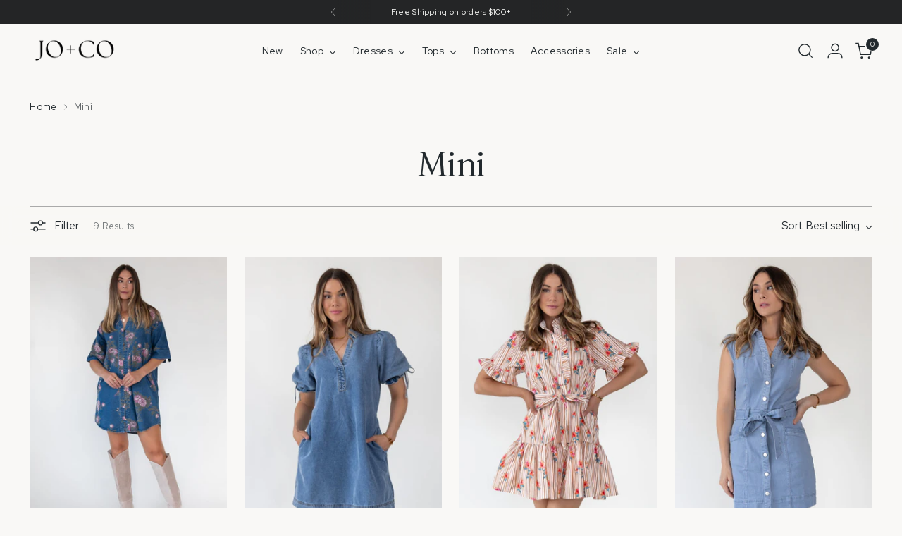

--- FILE ---
content_type: text/html; charset=utf-8
request_url: https://www.shopjoandco.com/collections/boutique-mini-dresses
body_size: 51026
content:
<!doctype html>

<!--
  ___                 ___           ___           ___
       /  /\                     /__/\         /  /\         /  /\
      /  /:/_                    \  \:\       /  /:/        /  /::\
     /  /:/ /\  ___     ___       \  \:\     /  /:/        /  /:/\:\
    /  /:/ /:/ /__/\   /  /\  ___  \  \:\   /  /:/  ___   /  /:/  \:\
   /__/:/ /:/  \  \:\ /  /:/ /__/\  \__\:\ /__/:/  /  /\ /__/:/ \__\:\
   \  \:\/:/    \  \:\  /:/  \  \:\ /  /:/ \  \:\ /  /:/ \  \:\ /  /:/
    \  \::/      \  \:\/:/    \  \:\  /:/   \  \:\  /:/   \  \:\  /:/
     \  \:\       \  \::/      \  \:\/:/     \  \:\/:/     \  \:\/:/
      \  \:\       \__\/        \  \::/       \  \::/       \  \::/
       \__\/                     \__\/         \__\/         \__\/

  --------------------------------------------------------------------
  #  Stiletto v5.2.1
  #  Documentation: https://help.fluorescent.co/v/stiletto
  #  Purchase: https://themes.shopify.com/themes/stiletto/
  #  A product by Fluorescent: https://fluorescent.co/
  --------------------------------------------------------------------
-->

<html
  class="no-js"
  lang="en"
  style="
    --announcement-height: 1px;
    --mobile-sticky-header-height: 0px;
    --mobile-sticky-announcement-height: 0px;
  "
>
  <head>
    <meta charset="UTF-8">
    <meta http-equiv="X-UA-Compatible" content="IE=edge,chrome=1">
    <meta name="viewport" content="width=device-width,initial-scale=1">
    




  <meta name="description" content="Flirty and fun meet comfort in JO+CO Boutique mini dresses. Browse chic casual mini dresses that can keep up with a multifaceted, on-the-go lifestyle!">



    <link rel="canonical" href="https://www.shopjoandco.com/collections/boutique-mini-dresses">
    <link rel="preconnect" href="https://cdn.shopify.com" crossorigin><link rel="shortcut icon" href="//www.shopjoandco.com/cdn/shop/files/LOGO_-_FAVICON.png?crop=center&height=32&v=1692193530&width=32" type="image/png"><title>Boutique Mini Dresses | Get Free Shipping Today! | JO+CO</title>

    





  




<meta property="og:url" content="https://www.shopjoandco.com/collections/boutique-mini-dresses">
<meta property="og:site_name" content="JO+CO">
<meta property="og:type" content="website">
<meta property="og:title" content="Boutique Mini Dresses | Get Free Shipping Today! | JO+CO">
<meta property="og:description" content="Flirty and fun meet comfort in JO+CO Boutique mini dresses. Browse chic casual mini dresses that can keep up with a multifaceted, on-the-go lifestyle!">
<meta property="og:image" content="http://www.shopjoandco.com/cdn/shop/files/NEW_LOGO_1_1200x628.png?v=1692011454">
<meta property="og:image:secure_url" content="https://www.shopjoandco.com/cdn/shop/files/NEW_LOGO_1_1200x628.png?v=1692011454">



<meta name="twitter:title" content="Boutique Mini Dresses | Get Free Shipping Today! | JO+CO">
<meta name="twitter:description" content="Flirty and fun meet comfort in JO+CO Boutique mini dresses. Browse chic casual mini dresses that can keep up with a multifaceted, on-the-go lifestyle!">
<meta name="twitter:card" content="summary_large_image">
<meta name="twitter:image" content="https://www.shopjoandco.com/cdn/shop/files/NEW_LOGO_1_1200x628.png?v=1692011454">
<meta name="twitter:image:width" content="480">
<meta name="twitter:image:height" content="480">


    <script>
  console.log('Stiletto v5.2.1 by Fluorescent');

  document.documentElement.className = document.documentElement.className.replace('no-js', '');
  if (window.matchMedia(`(prefers-reduced-motion: reduce)`) === true || window.matchMedia(`(prefers-reduced-motion: reduce)`).matches === true) {
    document.documentElement.classList.add('prefers-reduced-motion');
  } else {
    document.documentElement.classList.add('do-anim');
  }

  window.theme = {
    version: 'v5.2.1',
    themeName: 'Stiletto',
    moneyFormat: "${{amount}}",
    strings: {
      name: "JO+CO",
      accessibility: {
        play_video: "Play",
        pause_video: "Pause",
        range_lower: "Lower",
        range_upper: "Upper"
      },
      product: {
        no_shipping_rates: "Shipping rate unavailable",
        country_placeholder: "Country\/Region",
        review: "Write a review"
      },
      products: {
        product: {
          unavailable: "Unavailable",
          unitPrice: "Unit price",
          unitPriceSeparator: "per",
          sku: "SKU"
        }
      },
      cart: {
        editCartNote: "Edit order notes",
        addCartNote: "Add order notes",
        quantityError: "You have the maximum number of this product in your cart"
      },
      pagination: {
        viewing: "You’re viewing {{ of }} of {{ total }}",
        products: "products",
        results: "results"
      }
    },
    routes: {
      root: "/",
      cart: {
        base: "/cart",
        add: "/cart/add",
        change: "/cart/change",
        update: "/cart/update",
        clear: "/cart/clear",
        // Manual routes until Shopify adds support
        shipping: "/cart/shipping_rates",
      },
      // Manual routes until Shopify adds support
      products: "/products",
      productRecommendations: "/recommendations/products",
      predictive_search_url: '/search/suggest',
    },
    icons: {
      chevron: "\u003cspan class=\"icon icon-new icon-chevron \"\u003e\n  \u003csvg viewBox=\"0 0 24 24\" fill=\"none\" xmlns=\"http:\/\/www.w3.org\/2000\/svg\"\u003e\u003cpath d=\"M1.875 7.438 12 17.563 22.125 7.438\" stroke=\"currentColor\" stroke-width=\"2\"\/\u003e\u003c\/svg\u003e\n\u003c\/span\u003e\n",
      close: "\u003cspan class=\"icon icon-new icon-close \"\u003e\n  \u003csvg viewBox=\"0 0 24 24\" fill=\"none\" xmlns=\"http:\/\/www.w3.org\/2000\/svg\"\u003e\u003cpath d=\"M2.66 1.34 2 .68.68 2l.66.66 1.32-1.32zm18.68 21.32.66.66L23.32 22l-.66-.66-1.32 1.32zm1.32-20 .66-.66L22 .68l-.66.66 1.32 1.32zM1.34 21.34.68 22 2 23.32l.66-.66-1.32-1.32zm0-18.68 10 10 1.32-1.32-10-10-1.32 1.32zm11.32 10 10-10-1.32-1.32-10 10 1.32 1.32zm-1.32-1.32-10 10 1.32 1.32 10-10-1.32-1.32zm0 1.32 10 10 1.32-1.32-10-10-1.32 1.32z\" fill=\"currentColor\"\/\u003e\u003c\/svg\u003e\n\u003c\/span\u003e\n",
      zoom: "\u003cspan class=\"icon icon-new icon-zoom \"\u003e\n  \u003csvg viewBox=\"0 0 24 24\" fill=\"none\" xmlns=\"http:\/\/www.w3.org\/2000\/svg\"\u003e\u003cpath d=\"M10.3,19.71c5.21,0,9.44-4.23,9.44-9.44S15.51,.83,10.3,.83,.86,5.05,.86,10.27s4.23,9.44,9.44,9.44Z\" fill=\"none\" stroke=\"currentColor\" stroke-linecap=\"round\" stroke-miterlimit=\"10\" stroke-width=\"1.63\"\/\u003e\n        \u003cpath d=\"M5.05,10.27H15.54\" fill=\"none\" stroke=\"currentColor\" stroke-miterlimit=\"10\" stroke-width=\"1.63\"\/\u003e\n        \u003cpath class=\"cross-up\" d=\"M10.3,5.02V15.51\" fill=\"none\" stroke=\"currentColor\" stroke-miterlimit=\"10\" stroke-width=\"1.63\"\/\u003e\n        \u003cpath d=\"M16.92,16.9l6.49,6.49\" fill=\"none\" stroke=\"currentColor\" stroke-miterlimit=\"10\" stroke-width=\"1.63\"\/\u003e\u003c\/svg\u003e\n\u003c\/span\u003e\n"
    },
    coreData: {
      n: "Stiletto",
      v: "v5.2.1",
    }
  }

  window.theme.searchableFields = "product_type,title,variants.title";

  
</script>

    <style>
  @font-face {
  font-family: "Red Hat Display";
  font-weight: 400;
  font-style: normal;
  font-display: swap;
  src: url("//www.shopjoandco.com/cdn/fonts/red_hat_display/redhatdisplay_n4.36efd597fcb92d83eab631792bad06e153941221.woff2") format("woff2"),
       url("//www.shopjoandco.com/cdn/fonts/red_hat_display/redhatdisplay_n4.09f5571be81da8a8c0e78adb7638383541ff61a2.woff") format("woff");
}

  @font-face {
  font-family: Fraunces;
  font-weight: 300;
  font-style: normal;
  font-display: swap;
  src: url("//www.shopjoandco.com/cdn/fonts/fraunces/fraunces_n3.eb6167b8e91a4d1bd5856f011cf4040a1c7f82c4.woff2") format("woff2"),
       url("//www.shopjoandco.com/cdn/fonts/fraunces/fraunces_n3.358d9e4f36c5950dc30ac8bff0428c25af172c96.woff") format("woff");
}

  
  @font-face {
  font-family: "Red Hat Display";
  font-weight: 400;
  font-style: normal;
  font-display: swap;
  src: url("//www.shopjoandco.com/cdn/fonts/red_hat_display/redhatdisplay_n4.36efd597fcb92d83eab631792bad06e153941221.woff2") format("woff2"),
       url("//www.shopjoandco.com/cdn/fonts/red_hat_display/redhatdisplay_n4.09f5571be81da8a8c0e78adb7638383541ff61a2.woff") format("woff");
}

  @font-face {
  font-family: "Red Hat Display";
  font-weight: 700;
  font-style: normal;
  font-display: swap;
  src: url("//www.shopjoandco.com/cdn/fonts/red_hat_display/redhatdisplay_n7.5b14b817f945f7cf9f5e3fa661372aaee24aedbe.woff2") format("woff2"),
       url("//www.shopjoandco.com/cdn/fonts/red_hat_display/redhatdisplay_n7.12fcbadce11cb69018968f0c45941d4f2f6b4940.woff") format("woff");
}

  @font-face {
  font-family: "Red Hat Display";
  font-weight: 400;
  font-style: italic;
  font-display: swap;
  src: url("//www.shopjoandco.com/cdn/fonts/red_hat_display/redhatdisplay_i4.d3bef3a05bb92acc510c17d15f6c01c87e3bce0d.woff2") format("woff2"),
       url("//www.shopjoandco.com/cdn/fonts/red_hat_display/redhatdisplay_i4.3f1b2b6da2f26f2d4eb6921830f13bbdcc7b4092.woff") format("woff");
}

  @font-face {
  font-family: "Red Hat Display";
  font-weight: 700;
  font-style: italic;
  font-display: swap;
  src: url("//www.shopjoandco.com/cdn/fonts/red_hat_display/redhatdisplay_i7.725ef8b794aadff6bc8844a51e5cccf4180e7ffa.woff2") format("woff2"),
       url("//www.shopjoandco.com/cdn/fonts/red_hat_display/redhatdisplay_i7.07f8ab4318fab04af523efe0d055241f1fe5ade2.woff") format("woff");
}


  :root {
    --color-text: #22292d;
    --color-text-8-percent: rgba(34, 41, 45, 0.08);  
    --color-text-alpha: rgba(34, 41, 45, 0.35);
    --color-text-meta: rgba(34, 41, 45, 0.6);
    --color-text-link: #22292d;
    --color-text-error: #D02F2E;
    --color-text-success: #478947;

    --color-background: #f9f8f6;
    --color-background-semi-transparent-80: rgba(249, 248, 246, 0.8);
    --color-background-semi-transparent-90: rgba(249, 248, 246, 0.9);

    --color-background-transparent: rgba(249, 248, 246, 0);
    --color-border: #aaaaaa;
    --color-border-meta: rgba(170, 170, 170, 0.6);
    --color-overlay: rgba(0, 0, 0, 0.7);

    --color-background-meta: #f1eeea;
    --color-background-meta-alpha: rgba(241, 238, 234, 0.6);
    --color-background-darker-meta: #e7e2db;
    --color-background-darker-meta-alpha: rgba(231, 226, 219, 0.6);
    --color-background-placeholder: #e7e2db;
    --color-background-placeholder-lighter: #ede9e4;
    --color-foreground-placeholder: rgba(34, 41, 45, 0.4);

    --color-border-input: #aaaaaa;
    --color-border-input-alpha: rgba(170, 170, 170, 0.25);
    --color-text-input: #22292d;
    --color-text-input-alpha: rgba(34, 41, 45, 0.04);

    --color-text-button: #fcfcf9;

    --color-background-button: #242526;
    --color-background-button-alpha: rgba(36, 37, 38, 0.6);
    --color-background-outline-button-alpha: rgba(36, 37, 38, 0.1);
    --color-background-button-hover: #56585a;

    --color-icon: rgba(34, 41, 45, 0.4);
    --color-icon-darker: rgba(34, 41, 45, 0.6);

    --color-text-sale-badge: #d21404;
    --color-background-sold-badge: #414141;
    --color-text-sold-badge: #ffffff;

    --color-text-header: #22292d;
    --color-text-header-half-transparent: rgba(34, 41, 45, 0.5);

    --color-background-header: #f9f8f6;
    --color-background-header-transparent: rgba(249, 248, 246, 0);
    --color-icon-header: #22292d;
    --color-shadow-header: rgba(0, 0, 0, 0.15);

    --color-background-footer: #171819;
    --color-text-footer: #fcfcf9;
    --color-text-footer-subdued: rgba(252, 252, 249, 0.7);

    --color-products-sale-price: #d21404;
    --color-products-rating-star: #000000;

    --color-products-stock-good: #435830;
    --color-products-stock-medium: #e69b1d;
    --color-products-stock-bad: #aaaaaa;
    --color-products-stock-bad: #aaaaaa;

    --font-logo: "Red Hat Display", sans-serif;
    --font-logo-weight: 400;
    --font-logo-style: normal;
    --logo-text-transform: none;
    --logo-letter-spacing: 0.01em;

    --font-heading: Fraunces, serif;
    --font-heading-weight: 300;
    --font-heading-style: normal;
    --font-heading-text-transform: none;
    --font-heading-base-letter-spacing: -0.025em;
    --font-heading-base-size: 50px;

    --font-body: "Red Hat Display", sans-serif;
    --font-body-weight: 400;
    --font-body-style: normal;
    --font-body-italic: italic;
    --font-body-bold-weight: 700;
    --font-body-base-letter-spacing: 0.025em;
    --font-body-base-size: 15px;

    /* Typography */
    --line-height-heading: 1.1;
    --line-height-subheading: 1.33;
    --line-height-body: 1.5;

    --logo-font-size: 
clamp(1.6625rem, 1.3672651933701658rem + 1.259668508287293vw, 2.375rem)
;

    --font-size-navigation-base: 14px;
    --font-navigation-base-letter-spacing: 0.02em;
    --font-navigation-base-text-transform: none;

    --font-size-heading-display-1: 
clamp(3.65625rem, 3.228936464088398rem + 1.8232044198895028vw, 4.6875rem)
;
    --font-size-heading-display-2: 
clamp(3.2491875rem, 2.8694482044198897rem + 1.620220994475138vw, 4.165625rem)
;
    --font-size-heading-display-3: 
clamp(2.8435875rem, 2.5112515193370166rem + 1.4179668508287293vw, 3.645625rem)
;
    --font-size-heading-1-base: 
clamp(2.4375rem, 2.152624309392265rem + 1.2154696132596685vw, 3.125rem)
;
    --font-size-heading-2-base: 
clamp(2.1328125rem, 1.883546270718232rem + 1.0635359116022098vw, 2.734375rem)
;
    --font-size-heading-3-base: 
clamp(1.828125rem, 1.614468232044199rem + 0.9116022099447514vw, 2.34375rem)
;
    --font-size-heading-4-base: 
clamp(1.4210625rem, 1.2549799723756905rem + 0.7086187845303868vw, 1.821875rem)
;
    --font-size-heading-5-base: 
clamp(1.21875rem, 1.0763121546961325rem + 0.6077348066298343vw, 1.5625rem)
;
    --font-size-heading-6-base: 
clamp(1.014rem, 0.8954917127071823rem + 0.5056353591160221vw, 1.3rem)
;
    --font-size-body-400: 
clamp(1.48378125rem, 1.451421961325967rem + 0.13806629834254144vw, 1.561875rem)
;
    --font-size-body-350: 
clamp(1.384921875rem, 1.3547185773480663rem + 0.1288674033149171vw, 1.4578125rem)
;
    --font-size-body-300: 
clamp(1.2860625rem, 1.2580151933701658rem + 0.11966850828729282vw, 1.35375rem)
;
    --font-size-body-250: 
clamp(1.187203125rem, 1.1613118093922652rem + 0.1104696132596685vw, 1.2496875rem)
;
    --font-size-body-200: 
clamp(1.08834375rem, 1.0646084254143646rem + 0.1012707182320442vw, 1.145625rem)
;
    --font-size-body-150: 
clamp(0.989484375rem, 0.967905041436464rem + 0.0920718232044199vw, 1.0415625rem)
;
    --font-size-body-100: 
clamp(0.890625rem, 0.8712016574585635rem + 0.08287292817679558vw, 0.9375rem)
;
    --font-size-body-75: 
clamp(0.790875rem, 0.7736270718232044rem + 0.07359116022099448vw, 0.8325rem)
;
    --font-size-body-60: 
clamp(0.732271875rem, 0.716302002762431rem + 0.06813812154696133vw, 0.7708125rem)
;
    --font-size-body-50: 
clamp(0.692015625rem, 0.6769236878453039rem + 0.06439226519337017vw, 0.7284375rem)
;
    --font-size-body-25: 
clamp(0.64303125rem, 0.6290075966850829rem + 0.05983425414364641vw, 0.676875rem)
;
    --font-size-body-20: 
clamp(0.59315625rem, 0.5802203038674033rem + 0.05519337016574586vw, 0.624375rem)
;

    /* Buttons */
    
      --button-padding-multiplier: 0.7;
      --font-size-button: var(--font-size-body-100);
      --font-size-button-x-small: var(--font-size-body-50);
    

    --font-button-text-transform: none;
    --button-letter-spacing: 0.0em;
    --line-height-button: 1.45;

    /* Product badges */
    
      --font-size-product-badge: var(--font-size-body-25);
    

    --font-product-badge-text-transform: none;

    /* Product listing titles */
    
      --font-size-listing-title: var(--font-size-body-100);
    

    --font-product-listing-title-text-transform: none;
    --font-product-listing-title-base-letter-spacing: 0.0em;

    /* Shopify pay specific */
    --payment-terms-background-color: #f1eeea;
  }

  @supports not (font-size: clamp(10px, 3.3vw, 20px)) {
    :root {
      --logo-font-size: 
2.01875rem
;
      --font-size-heading-display-1: 
4.171875rem
;
      --font-size-heading-display-2: 
3.70740625rem
;
      --font-size-heading-display-3: 
3.24460625rem
;
      --font-size-heading-1-base: 
2.78125rem
;
      --font-size-heading-2-base: 
2.43359375rem
;
      --font-size-heading-3-base: 
2.0859375rem
;
      --font-size-heading-4-base: 
1.62146875rem
;
      --font-size-heading-5-base: 
1.390625rem
;
      --font-size-heading-6-base: 
1.157rem
;
      --font-size-body-400: 
1.522828125rem
;
      --font-size-body-350: 
1.4213671875rem
;
      --font-size-body-300: 
1.31990625rem
;
      --font-size-body-250: 
1.2184453125rem
;
      --font-size-body-200: 
1.116984375rem
;
      --font-size-body-150: 
1.0155234375rem
;
      --font-size-body-100: 
0.9140625rem
;
      --font-size-body-75: 
0.8116875rem
;
      --font-size-body-60: 
0.7515421875rem
;
      --font-size-body-50: 
0.7102265625rem
;
      --font-size-body-25: 
0.659953125rem
;
      --font-size-body-20: 
0.608765625rem
;
    }
  }

.product-badge[data-handle="coming-soon"],.product-badge[data-handle="preorder"],.product-badge[data-handle="restock"],.product-badge[data-handle="best-seller"]{
        color: #000000;
      }
    
.product-badge[data-handle="final-sale"]{
        color: #df0a0a;
      }
    
</style>

<script>
  flu = window.flu || {};
  flu.chunks = {
    photoswipe: "//www.shopjoandco.com/cdn/shop/t/288/assets/photoswipe-chunk.js?v=18659099751219271031767448897",
    swiper: "//www.shopjoandco.com/cdn/shop/t/288/assets/swiper-chunk.js?v=73725226959832986321767448897",
    nouislider: "//www.shopjoandco.com/cdn/shop/t/288/assets/nouislider-chunk.js?v=131351027671466727271767448897",
    polyfillInert: "//www.shopjoandco.com/cdn/shop/t/288/assets/polyfill-inert-chunk.js?v=9775187524458939151767448897",
    polyfillResizeObserver: "//www.shopjoandco.com/cdn/shop/t/288/assets/polyfill-resize-observer-chunk.js?v=57456",
  };
</script>





  <script type="module" src="//www.shopjoandco.com/cdn/shop/t/288/assets/theme.min.js?v=141967695646055767571767448897"></script>










<script defer>
  var defineVH = function () {
    document.documentElement.style.setProperty('--vh', window.innerHeight * 0.01 + 'px');
  };
  window.addEventListener('resize', defineVH);
  window.addEventListener('orientationchange', defineVH);
  defineVH();
</script>

<link href="//www.shopjoandco.com/cdn/shop/t/288/assets/theme.css?v=183020801105067350351767448897" rel="stylesheet" type="text/css" media="all" />


<script>window.performance && window.performance.mark && window.performance.mark('shopify.content_for_header.start');</script><meta id="shopify-digital-wallet" name="shopify-digital-wallet" content="/23530547/digital_wallets/dialog">
<meta name="shopify-checkout-api-token" content="787f299cb00e5ea5f4b2e093ddd348f0">
<meta id="in-context-paypal-metadata" data-shop-id="23530547" data-venmo-supported="false" data-environment="production" data-locale="en_US" data-paypal-v4="true" data-currency="USD">
<link rel="alternate" type="application/atom+xml" title="Feed" href="/collections/boutique-mini-dresses.atom" />
<link rel="alternate" type="application/json+oembed" href="https://www.shopjoandco.com/collections/boutique-mini-dresses.oembed">
<script async="async" src="/checkouts/internal/preloads.js?locale=en-US"></script>
<link rel="preconnect" href="https://shop.app" crossorigin="anonymous">
<script async="async" src="https://shop.app/checkouts/internal/preloads.js?locale=en-US&shop_id=23530547" crossorigin="anonymous"></script>
<script id="apple-pay-shop-capabilities" type="application/json">{"shopId":23530547,"countryCode":"US","currencyCode":"USD","merchantCapabilities":["supports3DS"],"merchantId":"gid:\/\/shopify\/Shop\/23530547","merchantName":"JO+CO","requiredBillingContactFields":["postalAddress","email"],"requiredShippingContactFields":["postalAddress","email"],"shippingType":"shipping","supportedNetworks":["visa","masterCard","amex","discover","elo","jcb"],"total":{"type":"pending","label":"JO+CO","amount":"1.00"},"shopifyPaymentsEnabled":true,"supportsSubscriptions":true}</script>
<script id="shopify-features" type="application/json">{"accessToken":"787f299cb00e5ea5f4b2e093ddd348f0","betas":["rich-media-storefront-analytics"],"domain":"www.shopjoandco.com","predictiveSearch":true,"shopId":23530547,"locale":"en"}</script>
<script>var Shopify = Shopify || {};
Shopify.shop = "joandcoboutique.myshopify.com";
Shopify.locale = "en";
Shopify.currency = {"active":"USD","rate":"1.0"};
Shopify.country = "US";
Shopify.theme = {"name":"Spring 2026","id":183540744494,"schema_name":"Stiletto","schema_version":"5.2.1","theme_store_id":1621,"role":"main"};
Shopify.theme.handle = "null";
Shopify.theme.style = {"id":null,"handle":null};
Shopify.cdnHost = "www.shopjoandco.com/cdn";
Shopify.routes = Shopify.routes || {};
Shopify.routes.root = "/";</script>
<script type="module">!function(o){(o.Shopify=o.Shopify||{}).modules=!0}(window);</script>
<script>!function(o){function n(){var o=[];function n(){o.push(Array.prototype.slice.apply(arguments))}return n.q=o,n}var t=o.Shopify=o.Shopify||{};t.loadFeatures=n(),t.autoloadFeatures=n()}(window);</script>
<script>
  window.ShopifyPay = window.ShopifyPay || {};
  window.ShopifyPay.apiHost = "shop.app\/pay";
  window.ShopifyPay.redirectState = null;
</script>
<script id="shop-js-analytics" type="application/json">{"pageType":"collection"}</script>
<script defer="defer" async type="module" src="//www.shopjoandco.com/cdn/shopifycloud/shop-js/modules/v2/client.init-shop-cart-sync_BT-GjEfc.en.esm.js"></script>
<script defer="defer" async type="module" src="//www.shopjoandco.com/cdn/shopifycloud/shop-js/modules/v2/chunk.common_D58fp_Oc.esm.js"></script>
<script defer="defer" async type="module" src="//www.shopjoandco.com/cdn/shopifycloud/shop-js/modules/v2/chunk.modal_xMitdFEc.esm.js"></script>
<script type="module">
  await import("//www.shopjoandco.com/cdn/shopifycloud/shop-js/modules/v2/client.init-shop-cart-sync_BT-GjEfc.en.esm.js");
await import("//www.shopjoandco.com/cdn/shopifycloud/shop-js/modules/v2/chunk.common_D58fp_Oc.esm.js");
await import("//www.shopjoandco.com/cdn/shopifycloud/shop-js/modules/v2/chunk.modal_xMitdFEc.esm.js");

  window.Shopify.SignInWithShop?.initShopCartSync?.({"fedCMEnabled":true,"windoidEnabled":true});

</script>
<script>
  window.Shopify = window.Shopify || {};
  if (!window.Shopify.featureAssets) window.Shopify.featureAssets = {};
  window.Shopify.featureAssets['shop-js'] = {"shop-cart-sync":["modules/v2/client.shop-cart-sync_DZOKe7Ll.en.esm.js","modules/v2/chunk.common_D58fp_Oc.esm.js","modules/v2/chunk.modal_xMitdFEc.esm.js"],"init-fed-cm":["modules/v2/client.init-fed-cm_B6oLuCjv.en.esm.js","modules/v2/chunk.common_D58fp_Oc.esm.js","modules/v2/chunk.modal_xMitdFEc.esm.js"],"shop-cash-offers":["modules/v2/client.shop-cash-offers_D2sdYoxE.en.esm.js","modules/v2/chunk.common_D58fp_Oc.esm.js","modules/v2/chunk.modal_xMitdFEc.esm.js"],"shop-login-button":["modules/v2/client.shop-login-button_QeVjl5Y3.en.esm.js","modules/v2/chunk.common_D58fp_Oc.esm.js","modules/v2/chunk.modal_xMitdFEc.esm.js"],"pay-button":["modules/v2/client.pay-button_DXTOsIq6.en.esm.js","modules/v2/chunk.common_D58fp_Oc.esm.js","modules/v2/chunk.modal_xMitdFEc.esm.js"],"shop-button":["modules/v2/client.shop-button_DQZHx9pm.en.esm.js","modules/v2/chunk.common_D58fp_Oc.esm.js","modules/v2/chunk.modal_xMitdFEc.esm.js"],"avatar":["modules/v2/client.avatar_BTnouDA3.en.esm.js"],"init-windoid":["modules/v2/client.init-windoid_CR1B-cfM.en.esm.js","modules/v2/chunk.common_D58fp_Oc.esm.js","modules/v2/chunk.modal_xMitdFEc.esm.js"],"init-shop-for-new-customer-accounts":["modules/v2/client.init-shop-for-new-customer-accounts_C_vY_xzh.en.esm.js","modules/v2/client.shop-login-button_QeVjl5Y3.en.esm.js","modules/v2/chunk.common_D58fp_Oc.esm.js","modules/v2/chunk.modal_xMitdFEc.esm.js"],"init-shop-email-lookup-coordinator":["modules/v2/client.init-shop-email-lookup-coordinator_BI7n9ZSv.en.esm.js","modules/v2/chunk.common_D58fp_Oc.esm.js","modules/v2/chunk.modal_xMitdFEc.esm.js"],"init-shop-cart-sync":["modules/v2/client.init-shop-cart-sync_BT-GjEfc.en.esm.js","modules/v2/chunk.common_D58fp_Oc.esm.js","modules/v2/chunk.modal_xMitdFEc.esm.js"],"shop-toast-manager":["modules/v2/client.shop-toast-manager_DiYdP3xc.en.esm.js","modules/v2/chunk.common_D58fp_Oc.esm.js","modules/v2/chunk.modal_xMitdFEc.esm.js"],"init-customer-accounts":["modules/v2/client.init-customer-accounts_D9ZNqS-Q.en.esm.js","modules/v2/client.shop-login-button_QeVjl5Y3.en.esm.js","modules/v2/chunk.common_D58fp_Oc.esm.js","modules/v2/chunk.modal_xMitdFEc.esm.js"],"init-customer-accounts-sign-up":["modules/v2/client.init-customer-accounts-sign-up_iGw4briv.en.esm.js","modules/v2/client.shop-login-button_QeVjl5Y3.en.esm.js","modules/v2/chunk.common_D58fp_Oc.esm.js","modules/v2/chunk.modal_xMitdFEc.esm.js"],"shop-follow-button":["modules/v2/client.shop-follow-button_CqMgW2wH.en.esm.js","modules/v2/chunk.common_D58fp_Oc.esm.js","modules/v2/chunk.modal_xMitdFEc.esm.js"],"checkout-modal":["modules/v2/client.checkout-modal_xHeaAweL.en.esm.js","modules/v2/chunk.common_D58fp_Oc.esm.js","modules/v2/chunk.modal_xMitdFEc.esm.js"],"shop-login":["modules/v2/client.shop-login_D91U-Q7h.en.esm.js","modules/v2/chunk.common_D58fp_Oc.esm.js","modules/v2/chunk.modal_xMitdFEc.esm.js"],"lead-capture":["modules/v2/client.lead-capture_BJmE1dJe.en.esm.js","modules/v2/chunk.common_D58fp_Oc.esm.js","modules/v2/chunk.modal_xMitdFEc.esm.js"],"payment-terms":["modules/v2/client.payment-terms_Ci9AEqFq.en.esm.js","modules/v2/chunk.common_D58fp_Oc.esm.js","modules/v2/chunk.modal_xMitdFEc.esm.js"]};
</script>
<script>(function() {
  var isLoaded = false;
  function asyncLoad() {
    if (isLoaded) return;
    isLoaded = true;
    var urls = ["https:\/\/shopify-extension.getredo.com\/main.js?widget_id=0dco8vsxfklhm07\u0026shop=joandcoboutique.myshopify.com"];
    for (var i = 0; i < urls.length; i++) {
      var s = document.createElement('script');
      s.type = 'text/javascript';
      s.async = true;
      s.src = urls[i];
      var x = document.getElementsByTagName('script')[0];
      x.parentNode.insertBefore(s, x);
    }
  };
  if(window.attachEvent) {
    window.attachEvent('onload', asyncLoad);
  } else {
    window.addEventListener('load', asyncLoad, false);
  }
})();</script>
<script id="__st">var __st={"a":23530547,"offset":-18000,"reqid":"4bbe647c-0e44-4f77-90ba-ec06c7dbe8e9-1769284823","pageurl":"www.shopjoandco.com\/collections\/boutique-mini-dresses","u":"7193a3dd5d88","p":"collection","rtyp":"collection","rid":35406184471};</script>
<script>window.ShopifyPaypalV4VisibilityTracking = true;</script>
<script id="captcha-bootstrap">!function(){'use strict';const t='contact',e='account',n='new_comment',o=[[t,t],['blogs',n],['comments',n],[t,'customer']],c=[[e,'customer_login'],[e,'guest_login'],[e,'recover_customer_password'],[e,'create_customer']],r=t=>t.map((([t,e])=>`form[action*='/${t}']:not([data-nocaptcha='true']) input[name='form_type'][value='${e}']`)).join(','),a=t=>()=>t?[...document.querySelectorAll(t)].map((t=>t.form)):[];function s(){const t=[...o],e=r(t);return a(e)}const i='password',u='form_key',d=['recaptcha-v3-token','g-recaptcha-response','h-captcha-response',i],f=()=>{try{return window.sessionStorage}catch{return}},m='__shopify_v',_=t=>t.elements[u];function p(t,e,n=!1){try{const o=window.sessionStorage,c=JSON.parse(o.getItem(e)),{data:r}=function(t){const{data:e,action:n}=t;return t[m]||n?{data:e,action:n}:{data:t,action:n}}(c);for(const[e,n]of Object.entries(r))t.elements[e]&&(t.elements[e].value=n);n&&o.removeItem(e)}catch(o){console.error('form repopulation failed',{error:o})}}const l='form_type',E='cptcha';function T(t){t.dataset[E]=!0}const w=window,h=w.document,L='Shopify',v='ce_forms',y='captcha';let A=!1;((t,e)=>{const n=(g='f06e6c50-85a8-45c8-87d0-21a2b65856fe',I='https://cdn.shopify.com/shopifycloud/storefront-forms-hcaptcha/ce_storefront_forms_captcha_hcaptcha.v1.5.2.iife.js',D={infoText:'Protected by hCaptcha',privacyText:'Privacy',termsText:'Terms'},(t,e,n)=>{const o=w[L][v],c=o.bindForm;if(c)return c(t,g,e,D).then(n);var r;o.q.push([[t,g,e,D],n]),r=I,A||(h.body.append(Object.assign(h.createElement('script'),{id:'captcha-provider',async:!0,src:r})),A=!0)});var g,I,D;w[L]=w[L]||{},w[L][v]=w[L][v]||{},w[L][v].q=[],w[L][y]=w[L][y]||{},w[L][y].protect=function(t,e){n(t,void 0,e),T(t)},Object.freeze(w[L][y]),function(t,e,n,w,h,L){const[v,y,A,g]=function(t,e,n){const i=e?o:[],u=t?c:[],d=[...i,...u],f=r(d),m=r(i),_=r(d.filter((([t,e])=>n.includes(e))));return[a(f),a(m),a(_),s()]}(w,h,L),I=t=>{const e=t.target;return e instanceof HTMLFormElement?e:e&&e.form},D=t=>v().includes(t);t.addEventListener('submit',(t=>{const e=I(t);if(!e)return;const n=D(e)&&!e.dataset.hcaptchaBound&&!e.dataset.recaptchaBound,o=_(e),c=g().includes(e)&&(!o||!o.value);(n||c)&&t.preventDefault(),c&&!n&&(function(t){try{if(!f())return;!function(t){const e=f();if(!e)return;const n=_(t);if(!n)return;const o=n.value;o&&e.removeItem(o)}(t);const e=Array.from(Array(32),(()=>Math.random().toString(36)[2])).join('');!function(t,e){_(t)||t.append(Object.assign(document.createElement('input'),{type:'hidden',name:u})),t.elements[u].value=e}(t,e),function(t,e){const n=f();if(!n)return;const o=[...t.querySelectorAll(`input[type='${i}']`)].map((({name:t})=>t)),c=[...d,...o],r={};for(const[a,s]of new FormData(t).entries())c.includes(a)||(r[a]=s);n.setItem(e,JSON.stringify({[m]:1,action:t.action,data:r}))}(t,e)}catch(e){console.error('failed to persist form',e)}}(e),e.submit())}));const S=(t,e)=>{t&&!t.dataset[E]&&(n(t,e.some((e=>e===t))),T(t))};for(const o of['focusin','change'])t.addEventListener(o,(t=>{const e=I(t);D(e)&&S(e,y())}));const B=e.get('form_key'),M=e.get(l),P=B&&M;t.addEventListener('DOMContentLoaded',(()=>{const t=y();if(P)for(const e of t)e.elements[l].value===M&&p(e,B);[...new Set([...A(),...v().filter((t=>'true'===t.dataset.shopifyCaptcha))])].forEach((e=>S(e,t)))}))}(h,new URLSearchParams(w.location.search),n,t,e,['guest_login'])})(!0,!0)}();</script>
<script integrity="sha256-4kQ18oKyAcykRKYeNunJcIwy7WH5gtpwJnB7kiuLZ1E=" data-source-attribution="shopify.loadfeatures" defer="defer" src="//www.shopjoandco.com/cdn/shopifycloud/storefront/assets/storefront/load_feature-a0a9edcb.js" crossorigin="anonymous"></script>
<script crossorigin="anonymous" defer="defer" src="//www.shopjoandco.com/cdn/shopifycloud/storefront/assets/shopify_pay/storefront-65b4c6d7.js?v=20250812"></script>
<script data-source-attribution="shopify.dynamic_checkout.dynamic.init">var Shopify=Shopify||{};Shopify.PaymentButton=Shopify.PaymentButton||{isStorefrontPortableWallets:!0,init:function(){window.Shopify.PaymentButton.init=function(){};var t=document.createElement("script");t.src="https://www.shopjoandco.com/cdn/shopifycloud/portable-wallets/latest/portable-wallets.en.js",t.type="module",document.head.appendChild(t)}};
</script>
<script data-source-attribution="shopify.dynamic_checkout.buyer_consent">
  function portableWalletsHideBuyerConsent(e){var t=document.getElementById("shopify-buyer-consent"),n=document.getElementById("shopify-subscription-policy-button");t&&n&&(t.classList.add("hidden"),t.setAttribute("aria-hidden","true"),n.removeEventListener("click",e))}function portableWalletsShowBuyerConsent(e){var t=document.getElementById("shopify-buyer-consent"),n=document.getElementById("shopify-subscription-policy-button");t&&n&&(t.classList.remove("hidden"),t.removeAttribute("aria-hidden"),n.addEventListener("click",e))}window.Shopify?.PaymentButton&&(window.Shopify.PaymentButton.hideBuyerConsent=portableWalletsHideBuyerConsent,window.Shopify.PaymentButton.showBuyerConsent=portableWalletsShowBuyerConsent);
</script>
<script data-source-attribution="shopify.dynamic_checkout.cart.bootstrap">document.addEventListener("DOMContentLoaded",(function(){function t(){return document.querySelector("shopify-accelerated-checkout-cart, shopify-accelerated-checkout")}if(t())Shopify.PaymentButton.init();else{new MutationObserver((function(e,n){t()&&(Shopify.PaymentButton.init(),n.disconnect())})).observe(document.body,{childList:!0,subtree:!0})}}));
</script>
<link id="shopify-accelerated-checkout-styles" rel="stylesheet" media="screen" href="https://www.shopjoandco.com/cdn/shopifycloud/portable-wallets/latest/accelerated-checkout-backwards-compat.css" crossorigin="anonymous">
<style id="shopify-accelerated-checkout-cart">
        #shopify-buyer-consent {
  margin-top: 1em;
  display: inline-block;
  width: 100%;
}

#shopify-buyer-consent.hidden {
  display: none;
}

#shopify-subscription-policy-button {
  background: none;
  border: none;
  padding: 0;
  text-decoration: underline;
  font-size: inherit;
  cursor: pointer;
}

#shopify-subscription-policy-button::before {
  box-shadow: none;
}

      </style>

<script>window.performance && window.performance.mark && window.performance.mark('shopify.content_for_header.end');</script>
  <!-- BEGIN app block: shopify://apps/klaviyo-email-marketing-sms/blocks/klaviyo-onsite-embed/2632fe16-c075-4321-a88b-50b567f42507 -->












  <script async src="https://static.klaviyo.com/onsite/js/PHMRz3/klaviyo.js?company_id=PHMRz3"></script>
  <script>!function(){if(!window.klaviyo){window._klOnsite=window._klOnsite||[];try{window.klaviyo=new Proxy({},{get:function(n,i){return"push"===i?function(){var n;(n=window._klOnsite).push.apply(n,arguments)}:function(){for(var n=arguments.length,o=new Array(n),w=0;w<n;w++)o[w]=arguments[w];var t="function"==typeof o[o.length-1]?o.pop():void 0,e=new Promise((function(n){window._klOnsite.push([i].concat(o,[function(i){t&&t(i),n(i)}]))}));return e}}})}catch(n){window.klaviyo=window.klaviyo||[],window.klaviyo.push=function(){var n;(n=window._klOnsite).push.apply(n,arguments)}}}}();</script>

  




  <script>
    window.klaviyoReviewsProductDesignMode = false
  </script>



  <!-- BEGIN app snippet: customer-hub-data --><script>
  if (!window.customerHub) {
    window.customerHub = {};
  }
  window.customerHub.storefrontRoutes = {
    login: "https://www.shopjoandco.com/customer_authentication/redirect?locale=en&region_country=US?return_url=%2F%23k-hub",
    register: "/account/register?return_url=%2F%23k-hub",
    logout: "/account/logout",
    profile: "/account",
    addresses: "/account/addresses",
  };
  
  window.customerHub.userId = null;
  
  window.customerHub.storeDomain = "joandcoboutique.myshopify.com";

  

  
    window.customerHub.storeLocale = {
        currentLanguage: 'en',
        currentCountry: 'US',
        availableLanguages: [
          
            {
              iso_code: 'en',
              endonym_name: 'English'
            }
          
        ],
        availableCountries: [
          
            {
              iso_code: 'AL',
              name: 'Albania',
              currency_code: 'ALL'
            },
          
            {
              iso_code: 'DZ',
              name: 'Algeria',
              currency_code: 'DZD'
            },
          
            {
              iso_code: 'AD',
              name: 'Andorra',
              currency_code: 'EUR'
            },
          
            {
              iso_code: 'AO',
              name: 'Angola',
              currency_code: 'USD'
            },
          
            {
              iso_code: 'AI',
              name: 'Anguilla',
              currency_code: 'XCD'
            },
          
            {
              iso_code: 'AG',
              name: 'Antigua &amp; Barbuda',
              currency_code: 'XCD'
            },
          
            {
              iso_code: 'AR',
              name: 'Argentina',
              currency_code: 'USD'
            },
          
            {
              iso_code: 'AM',
              name: 'Armenia',
              currency_code: 'AMD'
            },
          
            {
              iso_code: 'AW',
              name: 'Aruba',
              currency_code: 'AWG'
            },
          
            {
              iso_code: 'AU',
              name: 'Australia',
              currency_code: 'AUD'
            },
          
            {
              iso_code: 'AT',
              name: 'Austria',
              currency_code: 'EUR'
            },
          
            {
              iso_code: 'AZ',
              name: 'Azerbaijan',
              currency_code: 'AZN'
            },
          
            {
              iso_code: 'BS',
              name: 'Bahamas',
              currency_code: 'BSD'
            },
          
            {
              iso_code: 'BH',
              name: 'Bahrain',
              currency_code: 'USD'
            },
          
            {
              iso_code: 'BD',
              name: 'Bangladesh',
              currency_code: 'BDT'
            },
          
            {
              iso_code: 'BB',
              name: 'Barbados',
              currency_code: 'BBD'
            },
          
            {
              iso_code: 'BE',
              name: 'Belgium',
              currency_code: 'EUR'
            },
          
            {
              iso_code: 'BZ',
              name: 'Belize',
              currency_code: 'BZD'
            },
          
            {
              iso_code: 'BJ',
              name: 'Benin',
              currency_code: 'XOF'
            },
          
            {
              iso_code: 'BM',
              name: 'Bermuda',
              currency_code: 'USD'
            },
          
            {
              iso_code: 'BO',
              name: 'Bolivia',
              currency_code: 'BOB'
            },
          
            {
              iso_code: 'BA',
              name: 'Bosnia &amp; Herzegovina',
              currency_code: 'BAM'
            },
          
            {
              iso_code: 'BW',
              name: 'Botswana',
              currency_code: 'BWP'
            },
          
            {
              iso_code: 'BR',
              name: 'Brazil',
              currency_code: 'USD'
            },
          
            {
              iso_code: 'VG',
              name: 'British Virgin Islands',
              currency_code: 'USD'
            },
          
            {
              iso_code: 'BN',
              name: 'Brunei',
              currency_code: 'BND'
            },
          
            {
              iso_code: 'BG',
              name: 'Bulgaria',
              currency_code: 'EUR'
            },
          
            {
              iso_code: 'BF',
              name: 'Burkina Faso',
              currency_code: 'XOF'
            },
          
            {
              iso_code: 'BI',
              name: 'Burundi',
              currency_code: 'USD'
            },
          
            {
              iso_code: 'KH',
              name: 'Cambodia',
              currency_code: 'KHR'
            },
          
            {
              iso_code: 'CM',
              name: 'Cameroon',
              currency_code: 'XAF'
            },
          
            {
              iso_code: 'CA',
              name: 'Canada',
              currency_code: 'CAD'
            },
          
            {
              iso_code: 'CV',
              name: 'Cape Verde',
              currency_code: 'CVE'
            },
          
            {
              iso_code: 'BQ',
              name: 'Caribbean Netherlands',
              currency_code: 'USD'
            },
          
            {
              iso_code: 'KY',
              name: 'Cayman Islands',
              currency_code: 'KYD'
            },
          
            {
              iso_code: 'TD',
              name: 'Chad',
              currency_code: 'XAF'
            },
          
            {
              iso_code: 'CL',
              name: 'Chile',
              currency_code: 'USD'
            },
          
            {
              iso_code: 'CN',
              name: 'China',
              currency_code: 'CNY'
            },
          
            {
              iso_code: 'CO',
              name: 'Colombia',
              currency_code: 'USD'
            },
          
            {
              iso_code: 'KM',
              name: 'Comoros',
              currency_code: 'KMF'
            },
          
            {
              iso_code: 'CK',
              name: 'Cook Islands',
              currency_code: 'NZD'
            },
          
            {
              iso_code: 'CR',
              name: 'Costa Rica',
              currency_code: 'CRC'
            },
          
            {
              iso_code: 'HR',
              name: 'Croatia',
              currency_code: 'EUR'
            },
          
            {
              iso_code: 'CW',
              name: 'Curaçao',
              currency_code: 'ANG'
            },
          
            {
              iso_code: 'CY',
              name: 'Cyprus',
              currency_code: 'EUR'
            },
          
            {
              iso_code: 'CZ',
              name: 'Czechia',
              currency_code: 'CZK'
            },
          
            {
              iso_code: 'DK',
              name: 'Denmark',
              currency_code: 'DKK'
            },
          
            {
              iso_code: 'DJ',
              name: 'Djibouti',
              currency_code: 'DJF'
            },
          
            {
              iso_code: 'DM',
              name: 'Dominica',
              currency_code: 'XCD'
            },
          
            {
              iso_code: 'DO',
              name: 'Dominican Republic',
              currency_code: 'DOP'
            },
          
            {
              iso_code: 'EC',
              name: 'Ecuador',
              currency_code: 'USD'
            },
          
            {
              iso_code: 'EG',
              name: 'Egypt',
              currency_code: 'EGP'
            },
          
            {
              iso_code: 'SV',
              name: 'El Salvador',
              currency_code: 'USD'
            },
          
            {
              iso_code: 'GQ',
              name: 'Equatorial Guinea',
              currency_code: 'XAF'
            },
          
            {
              iso_code: 'EE',
              name: 'Estonia',
              currency_code: 'EUR'
            },
          
            {
              iso_code: 'SZ',
              name: 'Eswatini',
              currency_code: 'USD'
            },
          
            {
              iso_code: 'ET',
              name: 'Ethiopia',
              currency_code: 'ETB'
            },
          
            {
              iso_code: 'FK',
              name: 'Falkland Islands',
              currency_code: 'FKP'
            },
          
            {
              iso_code: 'FO',
              name: 'Faroe Islands',
              currency_code: 'DKK'
            },
          
            {
              iso_code: 'FJ',
              name: 'Fiji',
              currency_code: 'FJD'
            },
          
            {
              iso_code: 'FI',
              name: 'Finland',
              currency_code: 'EUR'
            },
          
            {
              iso_code: 'FR',
              name: 'France',
              currency_code: 'EUR'
            },
          
            {
              iso_code: 'GF',
              name: 'French Guiana',
              currency_code: 'EUR'
            },
          
            {
              iso_code: 'PF',
              name: 'French Polynesia',
              currency_code: 'XPF'
            },
          
            {
              iso_code: 'GA',
              name: 'Gabon',
              currency_code: 'XOF'
            },
          
            {
              iso_code: 'GM',
              name: 'Gambia',
              currency_code: 'GMD'
            },
          
            {
              iso_code: 'GE',
              name: 'Georgia',
              currency_code: 'USD'
            },
          
            {
              iso_code: 'DE',
              name: 'Germany',
              currency_code: 'EUR'
            },
          
            {
              iso_code: 'GH',
              name: 'Ghana',
              currency_code: 'USD'
            },
          
            {
              iso_code: 'GI',
              name: 'Gibraltar',
              currency_code: 'GBP'
            },
          
            {
              iso_code: 'GR',
              name: 'Greece',
              currency_code: 'EUR'
            },
          
            {
              iso_code: 'GL',
              name: 'Greenland',
              currency_code: 'DKK'
            },
          
            {
              iso_code: 'GD',
              name: 'Grenada',
              currency_code: 'XCD'
            },
          
            {
              iso_code: 'GP',
              name: 'Guadeloupe',
              currency_code: 'EUR'
            },
          
            {
              iso_code: 'GT',
              name: 'Guatemala',
              currency_code: 'GTQ'
            },
          
            {
              iso_code: 'GG',
              name: 'Guernsey',
              currency_code: 'GBP'
            },
          
            {
              iso_code: 'GN',
              name: 'Guinea',
              currency_code: 'GNF'
            },
          
            {
              iso_code: 'GW',
              name: 'Guinea-Bissau',
              currency_code: 'XOF'
            },
          
            {
              iso_code: 'GY',
              name: 'Guyana',
              currency_code: 'GYD'
            },
          
            {
              iso_code: 'HT',
              name: 'Haiti',
              currency_code: 'USD'
            },
          
            {
              iso_code: 'HN',
              name: 'Honduras',
              currency_code: 'HNL'
            },
          
            {
              iso_code: 'HK',
              name: 'Hong Kong SAR',
              currency_code: 'HKD'
            },
          
            {
              iso_code: 'HU',
              name: 'Hungary',
              currency_code: 'HUF'
            },
          
            {
              iso_code: 'IS',
              name: 'Iceland',
              currency_code: 'ISK'
            },
          
            {
              iso_code: 'IN',
              name: 'India',
              currency_code: 'INR'
            },
          
            {
              iso_code: 'ID',
              name: 'Indonesia',
              currency_code: 'IDR'
            },
          
            {
              iso_code: 'IE',
              name: 'Ireland',
              currency_code: 'EUR'
            },
          
            {
              iso_code: 'IL',
              name: 'Israel',
              currency_code: 'ILS'
            },
          
            {
              iso_code: 'IT',
              name: 'Italy',
              currency_code: 'EUR'
            },
          
            {
              iso_code: 'JM',
              name: 'Jamaica',
              currency_code: 'JMD'
            },
          
            {
              iso_code: 'JP',
              name: 'Japan',
              currency_code: 'JPY'
            },
          
            {
              iso_code: 'JE',
              name: 'Jersey',
              currency_code: 'USD'
            },
          
            {
              iso_code: 'JO',
              name: 'Jordan',
              currency_code: 'USD'
            },
          
            {
              iso_code: 'KZ',
              name: 'Kazakhstan',
              currency_code: 'KZT'
            },
          
            {
              iso_code: 'KE',
              name: 'Kenya',
              currency_code: 'KES'
            },
          
            {
              iso_code: 'KI',
              name: 'Kiribati',
              currency_code: 'USD'
            },
          
            {
              iso_code: 'KW',
              name: 'Kuwait',
              currency_code: 'USD'
            },
          
            {
              iso_code: 'KG',
              name: 'Kyrgyzstan',
              currency_code: 'KGS'
            },
          
            {
              iso_code: 'LA',
              name: 'Laos',
              currency_code: 'LAK'
            },
          
            {
              iso_code: 'LV',
              name: 'Latvia',
              currency_code: 'EUR'
            },
          
            {
              iso_code: 'LS',
              name: 'Lesotho',
              currency_code: 'USD'
            },
          
            {
              iso_code: 'LI',
              name: 'Liechtenstein',
              currency_code: 'CHF'
            },
          
            {
              iso_code: 'LT',
              name: 'Lithuania',
              currency_code: 'EUR'
            },
          
            {
              iso_code: 'LU',
              name: 'Luxembourg',
              currency_code: 'EUR'
            },
          
            {
              iso_code: 'MO',
              name: 'Macao SAR',
              currency_code: 'MOP'
            },
          
            {
              iso_code: 'MG',
              name: 'Madagascar',
              currency_code: 'USD'
            },
          
            {
              iso_code: 'MW',
              name: 'Malawi',
              currency_code: 'MWK'
            },
          
            {
              iso_code: 'MY',
              name: 'Malaysia',
              currency_code: 'MYR'
            },
          
            {
              iso_code: 'MV',
              name: 'Maldives',
              currency_code: 'MVR'
            },
          
            {
              iso_code: 'MT',
              name: 'Malta',
              currency_code: 'EUR'
            },
          
            {
              iso_code: 'MQ',
              name: 'Martinique',
              currency_code: 'EUR'
            },
          
            {
              iso_code: 'MR',
              name: 'Mauritania',
              currency_code: 'USD'
            },
          
            {
              iso_code: 'MU',
              name: 'Mauritius',
              currency_code: 'MUR'
            },
          
            {
              iso_code: 'YT',
              name: 'Mayotte',
              currency_code: 'EUR'
            },
          
            {
              iso_code: 'MX',
              name: 'Mexico',
              currency_code: 'USD'
            },
          
            {
              iso_code: 'MD',
              name: 'Moldova',
              currency_code: 'MDL'
            },
          
            {
              iso_code: 'MC',
              name: 'Monaco',
              currency_code: 'EUR'
            },
          
            {
              iso_code: 'MN',
              name: 'Mongolia',
              currency_code: 'MNT'
            },
          
            {
              iso_code: 'ME',
              name: 'Montenegro',
              currency_code: 'EUR'
            },
          
            {
              iso_code: 'MS',
              name: 'Montserrat',
              currency_code: 'XCD'
            },
          
            {
              iso_code: 'MA',
              name: 'Morocco',
              currency_code: 'MAD'
            },
          
            {
              iso_code: 'MZ',
              name: 'Mozambique',
              currency_code: 'USD'
            },
          
            {
              iso_code: 'NA',
              name: 'Namibia',
              currency_code: 'USD'
            },
          
            {
              iso_code: 'NR',
              name: 'Nauru',
              currency_code: 'AUD'
            },
          
            {
              iso_code: 'NP',
              name: 'Nepal',
              currency_code: 'NPR'
            },
          
            {
              iso_code: 'NL',
              name: 'Netherlands',
              currency_code: 'EUR'
            },
          
            {
              iso_code: 'NC',
              name: 'New Caledonia',
              currency_code: 'XPF'
            },
          
            {
              iso_code: 'NZ',
              name: 'New Zealand',
              currency_code: 'NZD'
            },
          
            {
              iso_code: 'NI',
              name: 'Nicaragua',
              currency_code: 'NIO'
            },
          
            {
              iso_code: 'NG',
              name: 'Nigeria',
              currency_code: 'NGN'
            },
          
            {
              iso_code: 'NU',
              name: 'Niue',
              currency_code: 'NZD'
            },
          
            {
              iso_code: 'MK',
              name: 'North Macedonia',
              currency_code: 'USD'
            },
          
            {
              iso_code: 'NO',
              name: 'Norway',
              currency_code: 'USD'
            },
          
            {
              iso_code: 'OM',
              name: 'Oman',
              currency_code: 'USD'
            },
          
            {
              iso_code: 'PK',
              name: 'Pakistan',
              currency_code: 'PKR'
            },
          
            {
              iso_code: 'PA',
              name: 'Panama',
              currency_code: 'USD'
            },
          
            {
              iso_code: 'PG',
              name: 'Papua New Guinea',
              currency_code: 'PGK'
            },
          
            {
              iso_code: 'PY',
              name: 'Paraguay',
              currency_code: 'PYG'
            },
          
            {
              iso_code: 'PE',
              name: 'Peru',
              currency_code: 'PEN'
            },
          
            {
              iso_code: 'PH',
              name: 'Philippines',
              currency_code: 'PHP'
            },
          
            {
              iso_code: 'PL',
              name: 'Poland',
              currency_code: 'PLN'
            },
          
            {
              iso_code: 'PT',
              name: 'Portugal',
              currency_code: 'EUR'
            },
          
            {
              iso_code: 'QA',
              name: 'Qatar',
              currency_code: 'QAR'
            },
          
            {
              iso_code: 'RE',
              name: 'Réunion',
              currency_code: 'EUR'
            },
          
            {
              iso_code: 'RO',
              name: 'Romania',
              currency_code: 'RON'
            },
          
            {
              iso_code: 'RW',
              name: 'Rwanda',
              currency_code: 'RWF'
            },
          
            {
              iso_code: 'WS',
              name: 'Samoa',
              currency_code: 'WST'
            },
          
            {
              iso_code: 'SM',
              name: 'San Marino',
              currency_code: 'EUR'
            },
          
            {
              iso_code: 'ST',
              name: 'São Tomé &amp; Príncipe',
              currency_code: 'STD'
            },
          
            {
              iso_code: 'SA',
              name: 'Saudi Arabia',
              currency_code: 'SAR'
            },
          
            {
              iso_code: 'SN',
              name: 'Senegal',
              currency_code: 'XOF'
            },
          
            {
              iso_code: 'RS',
              name: 'Serbia',
              currency_code: 'RSD'
            },
          
            {
              iso_code: 'SC',
              name: 'Seychelles',
              currency_code: 'USD'
            },
          
            {
              iso_code: 'SL',
              name: 'Sierra Leone',
              currency_code: 'SLL'
            },
          
            {
              iso_code: 'SG',
              name: 'Singapore',
              currency_code: 'SGD'
            },
          
            {
              iso_code: 'SK',
              name: 'Slovakia',
              currency_code: 'EUR'
            },
          
            {
              iso_code: 'SI',
              name: 'Slovenia',
              currency_code: 'EUR'
            },
          
            {
              iso_code: 'SB',
              name: 'Solomon Islands',
              currency_code: 'SBD'
            },
          
            {
              iso_code: 'ZA',
              name: 'South Africa',
              currency_code: 'USD'
            },
          
            {
              iso_code: 'KR',
              name: 'South Korea',
              currency_code: 'KRW'
            },
          
            {
              iso_code: 'ES',
              name: 'Spain',
              currency_code: 'EUR'
            },
          
            {
              iso_code: 'LK',
              name: 'Sri Lanka',
              currency_code: 'LKR'
            },
          
            {
              iso_code: 'BL',
              name: 'St. Barthélemy',
              currency_code: 'EUR'
            },
          
            {
              iso_code: 'KN',
              name: 'St. Kitts &amp; Nevis',
              currency_code: 'XCD'
            },
          
            {
              iso_code: 'LC',
              name: 'St. Lucia',
              currency_code: 'XCD'
            },
          
            {
              iso_code: 'MF',
              name: 'St. Martin',
              currency_code: 'EUR'
            },
          
            {
              iso_code: 'VC',
              name: 'St. Vincent &amp; Grenadines',
              currency_code: 'XCD'
            },
          
            {
              iso_code: 'SR',
              name: 'Suriname',
              currency_code: 'USD'
            },
          
            {
              iso_code: 'SE',
              name: 'Sweden',
              currency_code: 'SEK'
            },
          
            {
              iso_code: 'CH',
              name: 'Switzerland',
              currency_code: 'CHF'
            },
          
            {
              iso_code: 'TW',
              name: 'Taiwan',
              currency_code: 'TWD'
            },
          
            {
              iso_code: 'TZ',
              name: 'Tanzania',
              currency_code: 'TZS'
            },
          
            {
              iso_code: 'TH',
              name: 'Thailand',
              currency_code: 'THB'
            },
          
            {
              iso_code: 'TL',
              name: 'Timor-Leste',
              currency_code: 'USD'
            },
          
            {
              iso_code: 'TG',
              name: 'Togo',
              currency_code: 'XOF'
            },
          
            {
              iso_code: 'TO',
              name: 'Tonga',
              currency_code: 'TOP'
            },
          
            {
              iso_code: 'TT',
              name: 'Trinidad &amp; Tobago',
              currency_code: 'TTD'
            },
          
            {
              iso_code: 'TN',
              name: 'Tunisia',
              currency_code: 'USD'
            },
          
            {
              iso_code: 'TC',
              name: 'Turks &amp; Caicos Islands',
              currency_code: 'USD'
            },
          
            {
              iso_code: 'TV',
              name: 'Tuvalu',
              currency_code: 'AUD'
            },
          
            {
              iso_code: 'UG',
              name: 'Uganda',
              currency_code: 'UGX'
            },
          
            {
              iso_code: 'AE',
              name: 'United Arab Emirates',
              currency_code: 'AED'
            },
          
            {
              iso_code: 'GB',
              name: 'United Kingdom',
              currency_code: 'GBP'
            },
          
            {
              iso_code: 'US',
              name: 'United States',
              currency_code: 'USD'
            },
          
            {
              iso_code: 'UY',
              name: 'Uruguay',
              currency_code: 'UYU'
            },
          
            {
              iso_code: 'UZ',
              name: 'Uzbekistan',
              currency_code: 'UZS'
            },
          
            {
              iso_code: 'VU',
              name: 'Vanuatu',
              currency_code: 'VUV'
            },
          
            {
              iso_code: 'VN',
              name: 'Vietnam',
              currency_code: 'VND'
            },
          
            {
              iso_code: 'ZM',
              name: 'Zambia',
              currency_code: 'USD'
            }
          
        ]
    };
  
</script>
<!-- END app snippet -->





<!-- END app block --><link href="https://monorail-edge.shopifysvc.com" rel="dns-prefetch">
<script>(function(){if ("sendBeacon" in navigator && "performance" in window) {try {var session_token_from_headers = performance.getEntriesByType('navigation')[0].serverTiming.find(x => x.name == '_s').description;} catch {var session_token_from_headers = undefined;}var session_cookie_matches = document.cookie.match(/_shopify_s=([^;]*)/);var session_token_from_cookie = session_cookie_matches && session_cookie_matches.length === 2 ? session_cookie_matches[1] : "";var session_token = session_token_from_headers || session_token_from_cookie || "";function handle_abandonment_event(e) {var entries = performance.getEntries().filter(function(entry) {return /monorail-edge.shopifysvc.com/.test(entry.name);});if (!window.abandonment_tracked && entries.length === 0) {window.abandonment_tracked = true;var currentMs = Date.now();var navigation_start = performance.timing.navigationStart;var payload = {shop_id: 23530547,url: window.location.href,navigation_start,duration: currentMs - navigation_start,session_token,page_type: "collection"};window.navigator.sendBeacon("https://monorail-edge.shopifysvc.com/v1/produce", JSON.stringify({schema_id: "online_store_buyer_site_abandonment/1.1",payload: payload,metadata: {event_created_at_ms: currentMs,event_sent_at_ms: currentMs}}));}}window.addEventListener('pagehide', handle_abandonment_event);}}());</script>
<script id="web-pixels-manager-setup">(function e(e,d,r,n,o){if(void 0===o&&(o={}),!Boolean(null===(a=null===(i=window.Shopify)||void 0===i?void 0:i.analytics)||void 0===a?void 0:a.replayQueue)){var i,a;window.Shopify=window.Shopify||{};var t=window.Shopify;t.analytics=t.analytics||{};var s=t.analytics;s.replayQueue=[],s.publish=function(e,d,r){return s.replayQueue.push([e,d,r]),!0};try{self.performance.mark("wpm:start")}catch(e){}var l=function(){var e={modern:/Edge?\/(1{2}[4-9]|1[2-9]\d|[2-9]\d{2}|\d{4,})\.\d+(\.\d+|)|Firefox\/(1{2}[4-9]|1[2-9]\d|[2-9]\d{2}|\d{4,})\.\d+(\.\d+|)|Chrom(ium|e)\/(9{2}|\d{3,})\.\d+(\.\d+|)|(Maci|X1{2}).+ Version\/(15\.\d+|(1[6-9]|[2-9]\d|\d{3,})\.\d+)([,.]\d+|)( \(\w+\)|)( Mobile\/\w+|) Safari\/|Chrome.+OPR\/(9{2}|\d{3,})\.\d+\.\d+|(CPU[ +]OS|iPhone[ +]OS|CPU[ +]iPhone|CPU IPhone OS|CPU iPad OS)[ +]+(15[._]\d+|(1[6-9]|[2-9]\d|\d{3,})[._]\d+)([._]\d+|)|Android:?[ /-](13[3-9]|1[4-9]\d|[2-9]\d{2}|\d{4,})(\.\d+|)(\.\d+|)|Android.+Firefox\/(13[5-9]|1[4-9]\d|[2-9]\d{2}|\d{4,})\.\d+(\.\d+|)|Android.+Chrom(ium|e)\/(13[3-9]|1[4-9]\d|[2-9]\d{2}|\d{4,})\.\d+(\.\d+|)|SamsungBrowser\/([2-9]\d|\d{3,})\.\d+/,legacy:/Edge?\/(1[6-9]|[2-9]\d|\d{3,})\.\d+(\.\d+|)|Firefox\/(5[4-9]|[6-9]\d|\d{3,})\.\d+(\.\d+|)|Chrom(ium|e)\/(5[1-9]|[6-9]\d|\d{3,})\.\d+(\.\d+|)([\d.]+$|.*Safari\/(?![\d.]+ Edge\/[\d.]+$))|(Maci|X1{2}).+ Version\/(10\.\d+|(1[1-9]|[2-9]\d|\d{3,})\.\d+)([,.]\d+|)( \(\w+\)|)( Mobile\/\w+|) Safari\/|Chrome.+OPR\/(3[89]|[4-9]\d|\d{3,})\.\d+\.\d+|(CPU[ +]OS|iPhone[ +]OS|CPU[ +]iPhone|CPU IPhone OS|CPU iPad OS)[ +]+(10[._]\d+|(1[1-9]|[2-9]\d|\d{3,})[._]\d+)([._]\d+|)|Android:?[ /-](13[3-9]|1[4-9]\d|[2-9]\d{2}|\d{4,})(\.\d+|)(\.\d+|)|Mobile Safari.+OPR\/([89]\d|\d{3,})\.\d+\.\d+|Android.+Firefox\/(13[5-9]|1[4-9]\d|[2-9]\d{2}|\d{4,})\.\d+(\.\d+|)|Android.+Chrom(ium|e)\/(13[3-9]|1[4-9]\d|[2-9]\d{2}|\d{4,})\.\d+(\.\d+|)|Android.+(UC? ?Browser|UCWEB|U3)[ /]?(15\.([5-9]|\d{2,})|(1[6-9]|[2-9]\d|\d{3,})\.\d+)\.\d+|SamsungBrowser\/(5\.\d+|([6-9]|\d{2,})\.\d+)|Android.+MQ{2}Browser\/(14(\.(9|\d{2,})|)|(1[5-9]|[2-9]\d|\d{3,})(\.\d+|))(\.\d+|)|K[Aa][Ii]OS\/(3\.\d+|([4-9]|\d{2,})\.\d+)(\.\d+|)/},d=e.modern,r=e.legacy,n=navigator.userAgent;return n.match(d)?"modern":n.match(r)?"legacy":"unknown"}(),u="modern"===l?"modern":"legacy",c=(null!=n?n:{modern:"",legacy:""})[u],f=function(e){return[e.baseUrl,"/wpm","/b",e.hashVersion,"modern"===e.buildTarget?"m":"l",".js"].join("")}({baseUrl:d,hashVersion:r,buildTarget:u}),m=function(e){var d=e.version,r=e.bundleTarget,n=e.surface,o=e.pageUrl,i=e.monorailEndpoint;return{emit:function(e){var a=e.status,t=e.errorMsg,s=(new Date).getTime(),l=JSON.stringify({metadata:{event_sent_at_ms:s},events:[{schema_id:"web_pixels_manager_load/3.1",payload:{version:d,bundle_target:r,page_url:o,status:a,surface:n,error_msg:t},metadata:{event_created_at_ms:s}}]});if(!i)return console&&console.warn&&console.warn("[Web Pixels Manager] No Monorail endpoint provided, skipping logging."),!1;try{return self.navigator.sendBeacon.bind(self.navigator)(i,l)}catch(e){}var u=new XMLHttpRequest;try{return u.open("POST",i,!0),u.setRequestHeader("Content-Type","text/plain"),u.send(l),!0}catch(e){return console&&console.warn&&console.warn("[Web Pixels Manager] Got an unhandled error while logging to Monorail."),!1}}}}({version:r,bundleTarget:l,surface:e.surface,pageUrl:self.location.href,monorailEndpoint:e.monorailEndpoint});try{o.browserTarget=l,function(e){var d=e.src,r=e.async,n=void 0===r||r,o=e.onload,i=e.onerror,a=e.sri,t=e.scriptDataAttributes,s=void 0===t?{}:t,l=document.createElement("script"),u=document.querySelector("head"),c=document.querySelector("body");if(l.async=n,l.src=d,a&&(l.integrity=a,l.crossOrigin="anonymous"),s)for(var f in s)if(Object.prototype.hasOwnProperty.call(s,f))try{l.dataset[f]=s[f]}catch(e){}if(o&&l.addEventListener("load",o),i&&l.addEventListener("error",i),u)u.appendChild(l);else{if(!c)throw new Error("Did not find a head or body element to append the script");c.appendChild(l)}}({src:f,async:!0,onload:function(){if(!function(){var e,d;return Boolean(null===(d=null===(e=window.Shopify)||void 0===e?void 0:e.analytics)||void 0===d?void 0:d.initialized)}()){var d=window.webPixelsManager.init(e)||void 0;if(d){var r=window.Shopify.analytics;r.replayQueue.forEach((function(e){var r=e[0],n=e[1],o=e[2];d.publishCustomEvent(r,n,o)})),r.replayQueue=[],r.publish=d.publishCustomEvent,r.visitor=d.visitor,r.initialized=!0}}},onerror:function(){return m.emit({status:"failed",errorMsg:"".concat(f," has failed to load")})},sri:function(e){var d=/^sha384-[A-Za-z0-9+/=]+$/;return"string"==typeof e&&d.test(e)}(c)?c:"",scriptDataAttributes:o}),m.emit({status:"loading"})}catch(e){m.emit({status:"failed",errorMsg:(null==e?void 0:e.message)||"Unknown error"})}}})({shopId: 23530547,storefrontBaseUrl: "https://www.shopjoandco.com",extensionsBaseUrl: "https://extensions.shopifycdn.com/cdn/shopifycloud/web-pixels-manager",monorailEndpoint: "https://monorail-edge.shopifysvc.com/unstable/produce_batch",surface: "storefront-renderer",enabledBetaFlags: ["2dca8a86"],webPixelsConfigList: [{"id":"1919222062","configuration":"{\"config\":\"{\\\"google_tag_ids\\\":[\\\"GT-TXHNPZ9\\\",\\\"GT-PZZ9JK4S\\\"],\\\"target_country\\\":\\\"ZZ\\\",\\\"gtag_events\\\":[{\\\"type\\\":\\\"begin_checkout\\\",\\\"action_label\\\":[\\\"G-84NBQ7KHTD\\\",\\\"AW-1011426935\\\/-wmvCPTRkeEbEPfMpOID\\\"]},{\\\"type\\\":\\\"search\\\",\\\"action_label\\\":[\\\"G-84NBQ7KHTD\\\",\\\"AW-1011426935\\\/Kk1KCPTakeEbEPfMpOID\\\"]},{\\\"type\\\":\\\"view_item\\\",\\\"action_label\\\":[\\\"G-84NBQ7KHTD\\\",\\\"AW-1011426935\\\/tcIDCPHakeEbEPfMpOID\\\",\\\"MC-K08JZVZFVS\\\"]},{\\\"type\\\":\\\"purchase\\\",\\\"action_label\\\":[\\\"G-84NBQ7KHTD\\\",\\\"AW-1011426935\\\/k3pmCPHRkeEbEPfMpOID\\\",\\\"MC-K08JZVZFVS\\\"]},{\\\"type\\\":\\\"page_view\\\",\\\"action_label\\\":[\\\"G-84NBQ7KHTD\\\",\\\"AW-1011426935\\\/QcnQCO7akeEbEPfMpOID\\\",\\\"MC-K08JZVZFVS\\\"]},{\\\"type\\\":\\\"add_payment_info\\\",\\\"action_label\\\":[\\\"G-84NBQ7KHTD\\\",\\\"AW-1011426935\\\/W4ipCPfakeEbEPfMpOID\\\"]},{\\\"type\\\":\\\"add_to_cart\\\",\\\"action_label\\\":[\\\"G-84NBQ7KHTD\\\",\\\"AW-1011426935\\\/AFWxCPfRkeEbEPfMpOID\\\"]}],\\\"enable_monitoring_mode\\\":false}\"}","eventPayloadVersion":"v1","runtimeContext":"OPEN","scriptVersion":"b2a88bafab3e21179ed38636efcd8a93","type":"APP","apiClientId":1780363,"privacyPurposes":[],"dataSharingAdjustments":{"protectedCustomerApprovalScopes":["read_customer_address","read_customer_email","read_customer_name","read_customer_personal_data","read_customer_phone"]}},{"id":"1824391470","configuration":"{\"accountID\":\"PHMRz3\",\"webPixelConfig\":\"eyJlbmFibGVBZGRlZFRvQ2FydEV2ZW50cyI6IHRydWV9\"}","eventPayloadVersion":"v1","runtimeContext":"STRICT","scriptVersion":"524f6c1ee37bacdca7657a665bdca589","type":"APP","apiClientId":123074,"privacyPurposes":["ANALYTICS","MARKETING"],"dataSharingAdjustments":{"protectedCustomerApprovalScopes":["read_customer_address","read_customer_email","read_customer_name","read_customer_personal_data","read_customer_phone"]}},{"id":"908296494","configuration":"{\"pixel_id\":\"397262064053238\",\"pixel_type\":\"facebook_pixel\"}","eventPayloadVersion":"v1","runtimeContext":"OPEN","scriptVersion":"ca16bc87fe92b6042fbaa3acc2fbdaa6","type":"APP","apiClientId":2329312,"privacyPurposes":["ANALYTICS","MARKETING","SALE_OF_DATA"],"dataSharingAdjustments":{"protectedCustomerApprovalScopes":["read_customer_address","read_customer_email","read_customer_name","read_customer_personal_data","read_customer_phone"]}},{"id":"232128814","configuration":"{\"tagID\":\"2612811863055\"}","eventPayloadVersion":"v1","runtimeContext":"STRICT","scriptVersion":"18031546ee651571ed29edbe71a3550b","type":"APP","apiClientId":3009811,"privacyPurposes":["ANALYTICS","MARKETING","SALE_OF_DATA"],"dataSharingAdjustments":{"protectedCustomerApprovalScopes":["read_customer_address","read_customer_email","read_customer_name","read_customer_personal_data","read_customer_phone"]}},{"id":"shopify-app-pixel","configuration":"{}","eventPayloadVersion":"v1","runtimeContext":"STRICT","scriptVersion":"0450","apiClientId":"shopify-pixel","type":"APP","privacyPurposes":["ANALYTICS","MARKETING"]},{"id":"shopify-custom-pixel","eventPayloadVersion":"v1","runtimeContext":"LAX","scriptVersion":"0450","apiClientId":"shopify-pixel","type":"CUSTOM","privacyPurposes":["ANALYTICS","MARKETING"]}],isMerchantRequest: false,initData: {"shop":{"name":"JO+CO","paymentSettings":{"currencyCode":"USD"},"myshopifyDomain":"joandcoboutique.myshopify.com","countryCode":"US","storefrontUrl":"https:\/\/www.shopjoandco.com"},"customer":null,"cart":null,"checkout":null,"productVariants":[],"purchasingCompany":null},},"https://www.shopjoandco.com/cdn","fcfee988w5aeb613cpc8e4bc33m6693e112",{"modern":"","legacy":""},{"shopId":"23530547","storefrontBaseUrl":"https:\/\/www.shopjoandco.com","extensionBaseUrl":"https:\/\/extensions.shopifycdn.com\/cdn\/shopifycloud\/web-pixels-manager","surface":"storefront-renderer","enabledBetaFlags":"[\"2dca8a86\"]","isMerchantRequest":"false","hashVersion":"fcfee988w5aeb613cpc8e4bc33m6693e112","publish":"custom","events":"[[\"page_viewed\",{}],[\"collection_viewed\",{\"collection\":{\"id\":\"35406184471\",\"title\":\"Mini\",\"productVariants\":[{\"price\":{\"amount\":41.0,\"currencyCode\":\"USD\"},\"product\":{\"title\":\"Daphne Floral Denim Dress\",\"vendor\":\"ENTRO\",\"id\":\"10062366146862\",\"untranslatedTitle\":\"Daphne Floral Denim Dress\",\"url\":\"\/products\/daphne-floral-denim-dress\",\"type\":\"Dresses - Casual\"},\"id\":\"51091613679918\",\"image\":{\"src\":\"\/\/www.shopjoandco.com\/cdn\/shop\/files\/daphne-floral-denim-dress-3367709.jpg?v=1763991109\"},\"sku\":\"116052\",\"title\":\"S\",\"untranslatedTitle\":\"S\"},{\"price\":{\"amount\":47.6,\"currencyCode\":\"USD\"},\"product\":{\"title\":\"Camden Denim Mini Dress\",\"vendor\":\"Entro\",\"id\":\"9738109878574\",\"untranslatedTitle\":\"Camden Denim Mini Dress\",\"url\":\"\/products\/camden-tie-back-denim-mini-dress\",\"type\":\"Dresses - Casual\"},\"id\":\"49863999389998\",\"image\":{\"src\":\"\/\/www.shopjoandco.com\/cdn\/shop\/files\/camden-tie-back-denim-mini-dress-final-sale-1997013.jpg?v=1763991253\"},\"sku\":\"115778\",\"title\":\"S\",\"untranslatedTitle\":\"S\"},{\"price\":{\"amount\":68.0,\"currencyCode\":\"USD\"},\"product\":{\"title\":\"Savannah Stripe \u0026 Bloom Mini Dress\",\"vendor\":\"JO+CO\",\"id\":\"9837250773294\",\"untranslatedTitle\":\"Savannah Stripe \u0026 Bloom Mini Dress\",\"url\":\"\/products\/savannah-stripe-bloom-mini-dress\",\"type\":\"Dresses - Casual\"},\"id\":\"50536315846958\",\"image\":{\"src\":\"\/\/www.shopjoandco.com\/cdn\/shop\/files\/savannah-stripe-bloom-mini-dress-final-sale-6825167.jpg?v=1763991240\"},\"sku\":\"115895\",\"title\":\"S\",\"untranslatedTitle\":\"S\"},{\"price\":{\"amount\":84.0,\"currencyCode\":\"USD\"},\"product\":{\"title\":\"Delaney Button-Up Mini Dress\",\"vendor\":\"Skies Are Blue\",\"id\":\"9763628646702\",\"untranslatedTitle\":\"Delaney Button-Up Mini Dress\",\"url\":\"\/products\/delaney-button-up-belted-mini-dress\",\"type\":\"Dresses - Casual\"},\"id\":\"49925725323566\",\"image\":{\"src\":\"\/\/www.shopjoandco.com\/cdn\/shop\/files\/delaney-button-up-belted-mini-dress-final-sale-6757270.jpg?v=1763991249\"},\"sku\":\"115873\",\"title\":\"XS\",\"untranslatedTitle\":\"XS\"},{\"price\":{\"amount\":29.0,\"currencyCode\":\"USD\"},\"product\":{\"title\":\"Power Pose Taupe Knit Mini Dress\",\"vendor\":\"Le Lis\",\"id\":\"8632620843310\",\"untranslatedTitle\":\"Power Pose Taupe Knit Mini Dress\",\"url\":\"\/products\/power-pose-knit-mini-dress-taupe\",\"type\":\"Dresses - Casual\"},\"id\":\"46757036654894\",\"image\":{\"src\":\"\/\/www.shopjoandco.com\/cdn\/shop\/products\/power-pose-taupe-knit-mini-dress-final-sale-1043695.jpg?v=1763991527\"},\"sku\":\"114098\",\"title\":\"XS\",\"untranslatedTitle\":\"XS\"},{\"price\":{\"amount\":39.0,\"currencyCode\":\"USD\"},\"product\":{\"title\":\"Daisy Chain Mini Dress\",\"vendor\":\"Aureum The Label\",\"id\":\"9856110231854\",\"untranslatedTitle\":\"Daisy Chain Mini Dress\",\"url\":\"\/products\/daisy-chain-mini-dress\",\"type\":\"Dresses - Casual\"},\"id\":\"50629386928430\",\"image\":{\"src\":\"\/\/www.shopjoandco.com\/cdn\/shop\/files\/daisy-chain-mini-dress-final-sale-5351153.jpg?v=1763991235\"},\"sku\":\"116030\",\"title\":\"XS\",\"untranslatedTitle\":\"XS\"},{\"price\":{\"amount\":39.0,\"currencyCode\":\"USD\"},\"product\":{\"title\":\"Zayla Black Floral Mini Dress\",\"vendor\":\"Sadie And Sage\",\"id\":\"9653609070894\",\"untranslatedTitle\":\"Zayla Black Floral Mini Dress\",\"url\":\"\/products\/zayla-black-floral-mini-dress\",\"type\":\"Dresses - Dressy\"},\"id\":\"49585467490606\",\"image\":{\"src\":\"\/\/www.shopjoandco.com\/cdn\/shop\/files\/zayla-black-floral-mini-dress-final-sale-7767288.jpg?v=1763991411\"},\"sku\":\"\",\"title\":\"XS\",\"untranslatedTitle\":\"XS\"},{\"price\":{\"amount\":108.0,\"currencyCode\":\"USD\"},\"product\":{\"title\":\"Isabel Mini Dress - Blush\",\"vendor\":\"JO+CO\",\"id\":\"10213510840622\",\"untranslatedTitle\":\"Isabel Mini Dress - Blush\",\"url\":\"\/products\/isabel-mini-dress-blush\",\"type\":\"Dresses - Casual\"},\"id\":\"51429072765230\",\"image\":{\"src\":\"\/\/www.shopjoandco.com\/cdn\/shop\/files\/IsabelMiniDress-Blush-4.avif?v=1768394437\"},\"sku\":\"116104\",\"title\":\"XS\",\"untranslatedTitle\":\"XS\"},{\"price\":{\"amount\":98.0,\"currencyCode\":\"USD\"},\"product\":{\"title\":\"Penelope Mini Dress - Natural\",\"vendor\":\"JO+CO\",\"id\":\"10213539971374\",\"untranslatedTitle\":\"Penelope Mini Dress - Natural\",\"url\":\"\/products\/penelope-mini-dress-natural\",\"type\":\"Dresses - Casual\"},\"id\":\"51429102256430\",\"image\":{\"src\":\"\/\/www.shopjoandco.com\/cdn\/shop\/files\/PenelopeMiniDress-Natural-7.avif?v=1768395517\"},\"sku\":\"116100\",\"title\":\"XS\",\"untranslatedTitle\":\"XS\"}]}}]]"});</script><script>
  window.ShopifyAnalytics = window.ShopifyAnalytics || {};
  window.ShopifyAnalytics.meta = window.ShopifyAnalytics.meta || {};
  window.ShopifyAnalytics.meta.currency = 'USD';
  var meta = {"products":[{"id":10062366146862,"gid":"gid:\/\/shopify\/Product\/10062366146862","vendor":"ENTRO","type":"Dresses - Casual","handle":"daphne-floral-denim-dress","variants":[{"id":51091613679918,"price":4100,"name":"Daphne Floral Denim Dress - S","public_title":"S","sku":"116052"},{"id":51091613712686,"price":4100,"name":"Daphne Floral Denim Dress - M","public_title":"M","sku":"116053"},{"id":51091613745454,"price":4100,"name":"Daphne Floral Denim Dress - L","public_title":"L","sku":"116054"}],"remote":false},{"id":9738109878574,"gid":"gid:\/\/shopify\/Product\/9738109878574","vendor":"Entro","type":"Dresses - Casual","handle":"camden-tie-back-denim-mini-dress","variants":[{"id":49863999389998,"price":4760,"name":"Camden Denim Mini Dress - S","public_title":"S","sku":"115778"},{"id":49863999422766,"price":4760,"name":"Camden Denim Mini Dress - M","public_title":"M","sku":"115779"},{"id":49863999455534,"price":4760,"name":"Camden Denim Mini Dress - L","public_title":"L","sku":"115780"}],"remote":false},{"id":9837250773294,"gid":"gid:\/\/shopify\/Product\/9837250773294","vendor":"JO+CO","type":"Dresses - Casual","handle":"savannah-stripe-bloom-mini-dress","variants":[{"id":50536315846958,"price":6800,"name":"Savannah Stripe \u0026 Bloom Mini Dress - S","public_title":"S","sku":"115895"},{"id":50536315879726,"price":6800,"name":"Savannah Stripe \u0026 Bloom Mini Dress - M","public_title":"M","sku":"115896"},{"id":50536315912494,"price":6800,"name":"Savannah Stripe \u0026 Bloom Mini Dress - L","public_title":"L","sku":"115897"}],"remote":false},{"id":9763628646702,"gid":"gid:\/\/shopify\/Product\/9763628646702","vendor":"Skies Are Blue","type":"Dresses - Casual","handle":"delaney-button-up-belted-mini-dress","variants":[{"id":49925725323566,"price":8400,"name":"Delaney Button-Up Mini Dress - XS","public_title":"XS","sku":"115873"},{"id":49925725356334,"price":8400,"name":"Delaney Button-Up Mini Dress - S","public_title":"S","sku":"115874"},{"id":49925725389102,"price":8400,"name":"Delaney Button-Up Mini Dress - M","public_title":"M","sku":"115875"},{"id":49925725421870,"price":8400,"name":"Delaney Button-Up Mini Dress - L","public_title":"L","sku":"115876"}],"remote":false},{"id":8632620843310,"gid":"gid:\/\/shopify\/Product\/8632620843310","vendor":"Le Lis","type":"Dresses - Casual","handle":"power-pose-knit-mini-dress-taupe","variants":[{"id":46757036654894,"price":2900,"name":"Power Pose Taupe Knit Mini Dress - XS","public_title":"XS","sku":"114098"},{"id":46757036687662,"price":2900,"name":"Power Pose Taupe Knit Mini Dress - S","public_title":"S","sku":"114099"},{"id":46757036720430,"price":2900,"name":"Power Pose Taupe Knit Mini Dress - M","public_title":"M","sku":"114100"},{"id":46757036753198,"price":2900,"name":"Power Pose Taupe Knit Mini Dress - L","public_title":"L","sku":"114101"}],"remote":false},{"id":9856110231854,"gid":"gid:\/\/shopify\/Product\/9856110231854","vendor":"Aureum The Label","type":"Dresses - Casual","handle":"daisy-chain-mini-dress","variants":[{"id":50629386928430,"price":3900,"name":"Daisy Chain Mini Dress - XS","public_title":"XS","sku":"116030"},{"id":50629386961198,"price":3900,"name":"Daisy Chain Mini Dress - S","public_title":"S","sku":"116031"},{"id":50629386993966,"price":3900,"name":"Daisy Chain Mini Dress - M","public_title":"M","sku":"116032"},{"id":50629387026734,"price":3900,"name":"Daisy Chain Mini Dress - L","public_title":"L","sku":"116033"}],"remote":false},{"id":9653609070894,"gid":"gid:\/\/shopify\/Product\/9653609070894","vendor":"Sadie And Sage","type":"Dresses - Dressy","handle":"zayla-black-floral-mini-dress","variants":[{"id":49585467490606,"price":3900,"name":"Zayla Black Floral Mini Dress - XS","public_title":"XS","sku":""},{"id":49585467523374,"price":3900,"name":"Zayla Black Floral Mini Dress - S","public_title":"S","sku":""},{"id":49585467556142,"price":3900,"name":"Zayla Black Floral Mini Dress - M","public_title":"M","sku":""},{"id":49585467588910,"price":3900,"name":"Zayla Black Floral Mini Dress - L","public_title":"L","sku":""}],"remote":false},{"id":10213510840622,"gid":"gid:\/\/shopify\/Product\/10213510840622","vendor":"JO+CO","type":"Dresses - Casual","handle":"isabel-mini-dress-blush","variants":[{"id":51429072765230,"price":10800,"name":"Isabel Mini Dress - Blush - XS","public_title":"XS","sku":"116104"},{"id":51429072797998,"price":10800,"name":"Isabel Mini Dress - Blush - S","public_title":"S","sku":"116105"},{"id":51429072830766,"price":10800,"name":"Isabel Mini Dress - Blush - M","public_title":"M","sku":"116106"},{"id":51429072863534,"price":10800,"name":"Isabel Mini Dress - Blush - L","public_title":"L","sku":"116107"}],"remote":false},{"id":10213539971374,"gid":"gid:\/\/shopify\/Product\/10213539971374","vendor":"JO+CO","type":"Dresses - Casual","handle":"penelope-mini-dress-natural","variants":[{"id":51429102256430,"price":9800,"name":"Penelope Mini Dress - Natural - XS","public_title":"XS","sku":"116100"},{"id":51429102289198,"price":9800,"name":"Penelope Mini Dress - Natural - S","public_title":"S","sku":"116101"},{"id":51429102321966,"price":9800,"name":"Penelope Mini Dress - Natural - M","public_title":"M","sku":"116102"},{"id":51429102354734,"price":9800,"name":"Penelope Mini Dress - Natural - L","public_title":"L","sku":"116103"}],"remote":false}],"page":{"pageType":"collection","resourceType":"collection","resourceId":35406184471,"requestId":"4bbe647c-0e44-4f77-90ba-ec06c7dbe8e9-1769284823"}};
  for (var attr in meta) {
    window.ShopifyAnalytics.meta[attr] = meta[attr];
  }
</script>
<script class="analytics">
  (function () {
    var customDocumentWrite = function(content) {
      var jquery = null;

      if (window.jQuery) {
        jquery = window.jQuery;
      } else if (window.Checkout && window.Checkout.$) {
        jquery = window.Checkout.$;
      }

      if (jquery) {
        jquery('body').append(content);
      }
    };

    var hasLoggedConversion = function(token) {
      if (token) {
        return document.cookie.indexOf('loggedConversion=' + token) !== -1;
      }
      return false;
    }

    var setCookieIfConversion = function(token) {
      if (token) {
        var twoMonthsFromNow = new Date(Date.now());
        twoMonthsFromNow.setMonth(twoMonthsFromNow.getMonth() + 2);

        document.cookie = 'loggedConversion=' + token + '; expires=' + twoMonthsFromNow;
      }
    }

    var trekkie = window.ShopifyAnalytics.lib = window.trekkie = window.trekkie || [];
    if (trekkie.integrations) {
      return;
    }
    trekkie.methods = [
      'identify',
      'page',
      'ready',
      'track',
      'trackForm',
      'trackLink'
    ];
    trekkie.factory = function(method) {
      return function() {
        var args = Array.prototype.slice.call(arguments);
        args.unshift(method);
        trekkie.push(args);
        return trekkie;
      };
    };
    for (var i = 0; i < trekkie.methods.length; i++) {
      var key = trekkie.methods[i];
      trekkie[key] = trekkie.factory(key);
    }
    trekkie.load = function(config) {
      trekkie.config = config || {};
      trekkie.config.initialDocumentCookie = document.cookie;
      var first = document.getElementsByTagName('script')[0];
      var script = document.createElement('script');
      script.type = 'text/javascript';
      script.onerror = function(e) {
        var scriptFallback = document.createElement('script');
        scriptFallback.type = 'text/javascript';
        scriptFallback.onerror = function(error) {
                var Monorail = {
      produce: function produce(monorailDomain, schemaId, payload) {
        var currentMs = new Date().getTime();
        var event = {
          schema_id: schemaId,
          payload: payload,
          metadata: {
            event_created_at_ms: currentMs,
            event_sent_at_ms: currentMs
          }
        };
        return Monorail.sendRequest("https://" + monorailDomain + "/v1/produce", JSON.stringify(event));
      },
      sendRequest: function sendRequest(endpointUrl, payload) {
        // Try the sendBeacon API
        if (window && window.navigator && typeof window.navigator.sendBeacon === 'function' && typeof window.Blob === 'function' && !Monorail.isIos12()) {
          var blobData = new window.Blob([payload], {
            type: 'text/plain'
          });

          if (window.navigator.sendBeacon(endpointUrl, blobData)) {
            return true;
          } // sendBeacon was not successful

        } // XHR beacon

        var xhr = new XMLHttpRequest();

        try {
          xhr.open('POST', endpointUrl);
          xhr.setRequestHeader('Content-Type', 'text/plain');
          xhr.send(payload);
        } catch (e) {
          console.log(e);
        }

        return false;
      },
      isIos12: function isIos12() {
        return window.navigator.userAgent.lastIndexOf('iPhone; CPU iPhone OS 12_') !== -1 || window.navigator.userAgent.lastIndexOf('iPad; CPU OS 12_') !== -1;
      }
    };
    Monorail.produce('monorail-edge.shopifysvc.com',
      'trekkie_storefront_load_errors/1.1',
      {shop_id: 23530547,
      theme_id: 183540744494,
      app_name: "storefront",
      context_url: window.location.href,
      source_url: "//www.shopjoandco.com/cdn/s/trekkie.storefront.8d95595f799fbf7e1d32231b9a28fd43b70c67d3.min.js"});

        };
        scriptFallback.async = true;
        scriptFallback.src = '//www.shopjoandco.com/cdn/s/trekkie.storefront.8d95595f799fbf7e1d32231b9a28fd43b70c67d3.min.js';
        first.parentNode.insertBefore(scriptFallback, first);
      };
      script.async = true;
      script.src = '//www.shopjoandco.com/cdn/s/trekkie.storefront.8d95595f799fbf7e1d32231b9a28fd43b70c67d3.min.js';
      first.parentNode.insertBefore(script, first);
    };
    trekkie.load(
      {"Trekkie":{"appName":"storefront","development":false,"defaultAttributes":{"shopId":23530547,"isMerchantRequest":null,"themeId":183540744494,"themeCityHash":"15814581572982445044","contentLanguage":"en","currency":"USD","eventMetadataId":"3765b002-fde2-4ec5-9e87-6749da90b4b9"},"isServerSideCookieWritingEnabled":true,"monorailRegion":"shop_domain","enabledBetaFlags":["65f19447"]},"Session Attribution":{},"S2S":{"facebookCapiEnabled":true,"source":"trekkie-storefront-renderer","apiClientId":580111}}
    );

    var loaded = false;
    trekkie.ready(function() {
      if (loaded) return;
      loaded = true;

      window.ShopifyAnalytics.lib = window.trekkie;

      var originalDocumentWrite = document.write;
      document.write = customDocumentWrite;
      try { window.ShopifyAnalytics.merchantGoogleAnalytics.call(this); } catch(error) {};
      document.write = originalDocumentWrite;

      window.ShopifyAnalytics.lib.page(null,{"pageType":"collection","resourceType":"collection","resourceId":35406184471,"requestId":"4bbe647c-0e44-4f77-90ba-ec06c7dbe8e9-1769284823","shopifyEmitted":true});

      var match = window.location.pathname.match(/checkouts\/(.+)\/(thank_you|post_purchase)/)
      var token = match? match[1]: undefined;
      if (!hasLoggedConversion(token)) {
        setCookieIfConversion(token);
        window.ShopifyAnalytics.lib.track("Viewed Product Category",{"currency":"USD","category":"Collection: boutique-mini-dresses","collectionName":"boutique-mini-dresses","collectionId":35406184471,"nonInteraction":true},undefined,undefined,{"shopifyEmitted":true});
      }
    });


        var eventsListenerScript = document.createElement('script');
        eventsListenerScript.async = true;
        eventsListenerScript.src = "//www.shopjoandco.com/cdn/shopifycloud/storefront/assets/shop_events_listener-3da45d37.js";
        document.getElementsByTagName('head')[0].appendChild(eventsListenerScript);

})();</script>
<script
  defer
  src="https://www.shopjoandco.com/cdn/shopifycloud/perf-kit/shopify-perf-kit-3.0.4.min.js"
  data-application="storefront-renderer"
  data-shop-id="23530547"
  data-render-region="gcp-us-central1"
  data-page-type="collection"
  data-theme-instance-id="183540744494"
  data-theme-name="Stiletto"
  data-theme-version="5.2.1"
  data-monorail-region="shop_domain"
  data-resource-timing-sampling-rate="10"
  data-shs="true"
  data-shs-beacon="true"
  data-shs-export-with-fetch="true"
  data-shs-logs-sample-rate="1"
  data-shs-beacon-endpoint="https://www.shopjoandco.com/api/collect"
></script>
</head>

  <body class="template-collection">
    <div class="page">
      

      <div class="theme-editor-scroll-offset"></div>

      <div class="header__space" data-header-space></div>

      <!-- BEGIN sections: header-group -->
<div id="shopify-section-sections--25894921568558__announcement-bar" class="shopify-section shopify-section-group-header-group announcement-bar__outer-wrapper"><script>
  
  document.documentElement.setAttribute("data-enable-sticky-announcement-bar", "");
</script><div
    
    class="announcement-bar"
    data-section-id="sections--25894921568558__announcement-bar"
    data-section-type="announcement-bar"
    data-enable-sticky-announcement-bar="desktop-and-mobile"
    data-item-count="2"
    style="
      --color-background: #242526;
      --color-gradient-overlay: #242526;
      --color-gradient-overlay-transparent: rgba(36, 37, 38, 0);
      --color-text: #fcfcf9;
    "
  >
    <div class="ui-overlap-wrap">
      <div class="ui-overlap">
        <div class="fader left">
          <button class="slider-nav-button slider-nav-button-prev" title="Previous">
            <span class="icon icon-new icon-chevron ">
  <svg viewBox="0 0 24 24" fill="none" xmlns="http://www.w3.org/2000/svg"><path d="M1.875 7.438 12 17.563 22.125 7.438" stroke="currentColor" stroke-width="2"/></svg>
</span>

          </button>
        </div>
        <div class="ui-overlap-item-clones" aria-hidden="true">
          <div
        class="announcement-bar__item ff-body fs-body-50 swiper-slide"
        
        data-slide
        
        data-index="0"
      ><div class="announcement-bar__item-inner"><p>Spring styles, made easy. <a href="/collections/spring" title="Spring Edit">Shop the edit.</a></p>
</div>
      </div><div
        class="announcement-bar__item ff-body fs-body-50 swiper-slide"
        
          inert
        
        data-slide
        
        data-index="1"
      ><div class="announcement-bar__item-inner"><a class="announcement-bar__link color-inherit" href="/pages/shipping">
              <p>Free Shipping on orders $100+</p>
            </a></div>
      </div>
        </div>
        <div class="fader right">
          <button class="slider-nav-button slider-nav-button-next" title="Next">
            <span class="icon icon-new icon-chevron ">
  <svg viewBox="0 0 24 24" fill="none" xmlns="http://www.w3.org/2000/svg"><path d="M1.875 7.438 12 17.563 22.125 7.438" stroke="currentColor" stroke-width="2"/></svg>
</span>

          </button>
        </div>
      </div>
    </div>
    <div
      class="swiper"
      data-slider
      data-autoplay-enabled="true"
      data-autoplay-delay="4000"
    >
      <div class="swiper-wrapper">
        <div
        class="announcement-bar__item ff-body fs-body-50 swiper-slide"
        
        data-slide
        
        data-index="0"
      ><div class="announcement-bar__item-inner"><p>Spring styles, made easy. <a href="/collections/spring" title="Spring Edit">Shop the edit.</a></p>
</div>
      </div><div
        class="announcement-bar__item ff-body fs-body-50 swiper-slide"
        
          inert
        
        data-slide
        
        data-index="1"
      ><div class="announcement-bar__item-inner"><a class="announcement-bar__link color-inherit" href="/pages/shipping">
              <p>Free Shipping on orders $100+</p>
            </a></div>
      </div>
      </div>
    </div>
  </div>
</div><div id="shopify-section-sections--25894921568558__header" class="shopify-section shopify-section-group-header-group header__outer-wrapper"><script>
  
  
    document.documentElement.classList.add("sticky-header-enabled");
  
  
  
    document.body.classList.add("quick-search-position-right");
  
</script><header
  data-section-id="sections--25894921568558__header"
  data-section-type="header"
  
    data-enable-sticky-header="true"
  
  
  class="
    header
    header--layout-logo-left-nav-center
    header--has-logo
    
    
      header--has-transparent-logo
    
    header--has-accounts
    
    
    
    
    header--has-country-or-locale
  "
  
    data-is-sticky="true"
  
  data-navigation-position="center"
  data-logo-position="left"
  style="
    --logo-width: 130px;
    --mobile-logo-width: 140px;
    --color-cart-count-transparent: #000000;
    --color-text-transparent: #ffffff;
    --divider-width: 0px;
    --color-text-featured-link: #000000;
  "
>
  <a href="#main" class="header__skip-to-content btn btn--primary btn--small">
    Skip to content
  </a>

  <div class="header__inner">
    <div class="header__row header__row-desktop upper  ">
      <div class="header__row-segment header__row-segment-desktop left"><div class="header__filler"></div>
</div>

      <div class="header__row-segment header__row-segment-desktop header__row-segment-desktop--logo-left right">

        
      </div>
    </div><div class="header__row header__row-desktop lower three-segment">
      <div class="header__row-segment header__row-segment-desktop left ">
        <span class="header__logo">
    <a
      class="header__logo-link"
      href="/"
      
        aria-label="JO+CO"
      
    ><div
    class="
      image
      regular-logo
      
      
      animation--lazy-load
    "
    style=""
  >
    










    

<img
  alt="" 
  class="image__img" 
  fetchpriority="high"
  width="500" 
  height="139" 
  src="//www.shopjoandco.com/cdn/shop/files/Web_Logo_-_New_2024.png?v=1710261821&width=320" 
  
  srcset="//www.shopjoandco.com/cdn/shop/files/Web_Logo_-_New_2024.png?v=1710261821&width=100 100w, //www.shopjoandco.com/cdn/shop/files/Web_Logo_-_New_2024.png?v=1710261821&width=150 150w, //www.shopjoandco.com/cdn/shop/files/Web_Logo_-_New_2024.png?v=1710261821&width=200 200w, //www.shopjoandco.com/cdn/shop/files/Web_Logo_-_New_2024.png?v=1710261821&width=240 240w, //www.shopjoandco.com/cdn/shop/files/Web_Logo_-_New_2024.png?v=1710261821&width=280 280w, //www.shopjoandco.com/cdn/shop/files/Web_Logo_-_New_2024.png?v=1710261821&width=300 300w, //www.shopjoandco.com/cdn/shop/files/Web_Logo_-_New_2024.png?v=1710261821&width=360 360w, //www.shopjoandco.com/cdn/shop/files/Web_Logo_-_New_2024.png?v=1710261821&width=400 400w, //www.shopjoandco.com/cdn/shop/files/Web_Logo_-_New_2024.png?v=1710261821&width=450 450w, //www.shopjoandco.com/cdn/shop/files/Web_Logo_-_New_2024.png?v=1710261821&width=500 500w" 
  sizes="(max-width: 960px) 140px, 130px"
  onload="javascript: this.closest('.image').classList.add('loaded')"
/>
  </div><div
    class="
      image
      transparent-logo
      
      
      animation--lazy-load
    "
    style=""
  >
    










    

<img
  alt="" 
  class="image__img" 
  fetchpriority="high"
  width="500" 
  height="139" 
  src="//www.shopjoandco.com/cdn/shop/files/Web_Logo_-_New_2024_4.png?v=1766330442&width=320" 
  
  srcset="//www.shopjoandco.com/cdn/shop/files/Web_Logo_-_New_2024_4.png?v=1766330442&width=100 100w, //www.shopjoandco.com/cdn/shop/files/Web_Logo_-_New_2024_4.png?v=1766330442&width=150 150w, //www.shopjoandco.com/cdn/shop/files/Web_Logo_-_New_2024_4.png?v=1766330442&width=200 200w, //www.shopjoandco.com/cdn/shop/files/Web_Logo_-_New_2024_4.png?v=1766330442&width=240 240w, //www.shopjoandco.com/cdn/shop/files/Web_Logo_-_New_2024_4.png?v=1766330442&width=280 280w, //www.shopjoandco.com/cdn/shop/files/Web_Logo_-_New_2024_4.png?v=1766330442&width=300 300w, //www.shopjoandco.com/cdn/shop/files/Web_Logo_-_New_2024_4.png?v=1766330442&width=360 360w, //www.shopjoandco.com/cdn/shop/files/Web_Logo_-_New_2024_4.png?v=1766330442&width=400 400w, //www.shopjoandco.com/cdn/shop/files/Web_Logo_-_New_2024_4.png?v=1766330442&width=450 450w, //www.shopjoandco.com/cdn/shop/files/Web_Logo_-_New_2024_4.png?v=1766330442&width=500 500w" 
  sizes="(max-width: 960px) 140px, 130px"
  onload="javascript: this.closest('.image').classList.add('loaded')"
/>
  </div></a>
  </span>

      </div><div
    class="header__links-primary-scroll-container"
    data-scroll-container
    data-at-start="true"
    data-at-end="false"
    data-axis="horizontal"
  >
    <button
      class="scroll-button"
      data-position="start"
      data-direction="backwards"
      title="Previous"
    >
      <span class="icon icon-new icon-chevron ">
  <svg viewBox="0 0 24 24" fill="none" xmlns="http://www.w3.org/2000/svg"><path d="M1.875 7.438 12 17.563 22.125 7.438" stroke="currentColor" stroke-width="2"/></svg>
</span>

    </button>
    <div class="scroll-overflow-indicator-wrap" data-position="start">
      <div class="scroll-overflow-indicator"></div>
    </div>
    <div data-scroll-container-viewport>
      <div class="scroll-sentinal scroll-sentinal--start" data-position="start"></div>
      <nav class="header__links header__links-primary" data-navigation>

<ul class="header__links-list fs-navigation-base">
  

    

    <li
      
    ><a
          href="/collections/new-arrivals"
          class=""
          data-link
          
        >
          <span class="link-hover">
            New
          </span>
        </a></li>
  

    

    <li
      
        data-submenu-parent
      
    ><!-- if top level item is a link, render a clickable anchor link --><a
          class="navigation__submenu-trigger fs-navigation-base no-transition"
          data-link
          data-parent
          
            data-meganav-trigger
            data-meganav-type="compact_meganav"
            data-meganav-handle="shop"
          
          aria-haspopup="true"
          aria-expanded="false"
          aria-controls="shop-menu-1"
          
            href="/collections/in-stock"
            
          

        >
          <span class="link-hover">
            Shop
          </span>
          <span class="header__links-icon">
            <span class="icon icon-new icon-chevron-small ">
  <svg viewBox="0 0 24 24" fill="none" xmlns="http://www.w3.org/2000/svg"><path d="M1.875 7.438 12 17.563 22.125 7.438" stroke="currentColor" stroke-width="2.75"/></svg>
</span>

          </span>
        </a><div
  class="
    meganav
    
      meganav--has-promo
      meganav--promo-position-right
    
    
  "
  id="shop-menu-1"
  data-submenu
  data-hidden="true"
  data-menu-handle="shop"
  data-meganav-type="compact_meganav"
  
    data-align-to-trigger="true"
  
  style="
      --column-count: 2;
      --columns-width: 440px;
      --columns-width: 440px;
      --secondary-width: 440px;
      --color-promo-text: #ffffff;
      --color-text-overlay-button: #ffffff;
      --color-background-overlay-button: #ffffff;
      --color-background-overlay-outline-button-alpha:
    rgba(255, 255, 255, 0.1);
      --overlay-background: #000000;
      
      --overlay-opacity: 0.3;
  "
  
>
  <div class="meganav__inner">
    
    <div class="meganav__primary">
    <div
  class="meganav__nav with-column-dividers"
  data-column-count="2"
>
  <ul class="meganav__list-parent" depth="0">
    
      <li class=" has-children" depth="0">
        <h4>
          <a href="/collections">By Occasion</a>
        </h4>
        
          <ul depth="1">
            
              <li>
                <a href="/collections/in-stock">All</a>
              </li>
            
              <li>
                <a href="/collections/occasion-chic-casual">Everyday Chic</a>
              </li>
            
              <li>
                <a href="/collections/occasion-workwear">Workwear</a>
              </li>
            
              <li>
                <a href="/collections/occasion-date-night">Date Night</a>
              </li>
            
              <li>
                <a href="/collections/occasion-dressy/occasion-dressy+occasion-party">Dressy & Party</a>
              </li>
            
              <li>
                <a href="/collections/occasion-vacation">Vacation</a>
              </li>
            
          </ul>
        
      </li>
    
      <li class=" has-children" depth="0">
        <h4>
          <a href="/collections/in-stock">By Collection</a>
        </h4>
        
          <ul depth="1">
            
              <li>
                <a href="/collections/spring">Spring Preview</a>
              </li>
            
              <li>
                <a href="/collections/holiday">Holiday Edit</a>
              </li>
            
              <li>
                <a href="/collections/fall">Fall Edit</a>
              </li>
            
              <li>
                <a href="/collections/clothing/florals+floral">Florals</a>
              </li>
            
          </ul>
        
      </li>
    
  </ul>
  
<span class="meganav__column-rule" data-index="1"></span></div>

  </div>
    
      <div class="meganav__secondary">
      <div
        
        class="meganav-promo"
        style="
          --text-horizontal-position: flex-start;
          --text-vertical-position: flex-end;
          --min-promo-height: 250px;
        "
      ><a href="/collections/all" class="meganav__promo-image-link"><div
    class="
      image
      meganav__promo-image
      aspect-ratio--externally_set
      
      animation--lazy-load
    "
    style="--focal-alignment: center;"
  >
    


















    

<img
  alt="" 
  class="image__img" 
  loading="lazy" 
  width="900" 
  height="500" 
  src="//www.shopjoandco.com/cdn/shop/files/Jan_-_New_Banner.webp?v=1766407543&width=320" 
  
  srcset="//www.shopjoandco.com/cdn/shop/files/Jan_-_New_Banner.webp?v=1766407543&width=100 100w, //www.shopjoandco.com/cdn/shop/files/Jan_-_New_Banner.webp?v=1766407543&width=150 150w, //www.shopjoandco.com/cdn/shop/files/Jan_-_New_Banner.webp?v=1766407543&width=200 200w, //www.shopjoandco.com/cdn/shop/files/Jan_-_New_Banner.webp?v=1766407543&width=240 240w, //www.shopjoandco.com/cdn/shop/files/Jan_-_New_Banner.webp?v=1766407543&width=280 280w, //www.shopjoandco.com/cdn/shop/files/Jan_-_New_Banner.webp?v=1766407543&width=300 300w, //www.shopjoandco.com/cdn/shop/files/Jan_-_New_Banner.webp?v=1766407543&width=360 360w, //www.shopjoandco.com/cdn/shop/files/Jan_-_New_Banner.webp?v=1766407543&width=400 400w, //www.shopjoandco.com/cdn/shop/files/Jan_-_New_Banner.webp?v=1766407543&width=450 450w, //www.shopjoandco.com/cdn/shop/files/Jan_-_New_Banner.webp?v=1766407543&width=500 500w, //www.shopjoandco.com/cdn/shop/files/Jan_-_New_Banner.webp?v=1766407543&width=550 550w, //www.shopjoandco.com/cdn/shop/files/Jan_-_New_Banner.webp?v=1766407543&width=600 600w, //www.shopjoandco.com/cdn/shop/files/Jan_-_New_Banner.webp?v=1766407543&width=650 650w, //www.shopjoandco.com/cdn/shop/files/Jan_-_New_Banner.webp?v=1766407543&width=700 700w, //www.shopjoandco.com/cdn/shop/files/Jan_-_New_Banner.webp?v=1766407543&width=750 750w, //www.shopjoandco.com/cdn/shop/files/Jan_-_New_Banner.webp?v=1766407543&width=800 800w, //www.shopjoandco.com/cdn/shop/files/Jan_-_New_Banner.webp?v=1766407543&width=850 850w, //www.shopjoandco.com/cdn/shop/files/Jan_-_New_Banner.webp?v=1766407543&width=900 900w" 
  sizes="440px"
  onload="javascript: this.closest('.image').classList.add('loaded')"
/>
  </div></a><div class="meganav__secondary-promo-overlay"></div>

        <div class="meganav__secondary-promo-text">
          
            <h3 class="ff-heading fs-heading-4-base meganav__secondary-promo-text-heading">Newest Releases</h3>
          
          


  

  <div class="button-block__button button-block__button--justify- button-block__button--justify-mobile- meganav__secondary-promo-text-button" ><a
      
      
        href="/collections/all"
      

      class="
        btn
        
          btn--overlay
        
        
        
        
          btn--x-small
        
        btn--secondary"
    >
      <span>Discover</span>
    </a>
  </div>

  


        </div>
      </div>
    </div>
    
  </div>
</div>
</li>
  

    

    <li
      
        data-submenu-parent
      
    ><!-- if top level item is a link, render a clickable anchor link --><a
          class="navigation__submenu-trigger fs-navigation-base no-transition"
          data-link
          data-parent
          
            data-meganav-trigger
            data-meganav-type="compact_meganav"
            data-meganav-handle="dresses"
          
          aria-haspopup="true"
          aria-expanded="false"
          aria-controls="dresses-menu-2"
          
            href="/collections/dresses"
            
          

        >
          <span class="link-hover">
            Dresses
          </span>
          <span class="header__links-icon">
            <span class="icon icon-new icon-chevron-small ">
  <svg viewBox="0 0 24 24" fill="none" xmlns="http://www.w3.org/2000/svg"><path d="M1.875 7.438 12 17.563 22.125 7.438" stroke="currentColor" stroke-width="2.75"/></svg>
</span>

          </span>
        </a><div
  class="
    meganav
    
      meganav--has-promo
      meganav--promo-position-right
    
    
  "
  id="dresses-menu-2"
  data-submenu
  data-hidden="true"
  data-menu-handle="dresses"
  data-meganav-type="compact_meganav"
  
    data-align-to-trigger="true"
  
  style="
      --column-count: 2;
      --columns-width: 440px;
      --columns-width: 440px;
      --secondary-width: 440px;
      --color-promo-text: #ffffff;
      --color-text-overlay-button: #ffffff;
      --color-background-overlay-button: #ffffff;
      --color-background-overlay-outline-button-alpha:
    rgba(255, 255, 255, 0.1);
      --overlay-background: #000000;
      
      --overlay-opacity: 0.3;
  "
  
>
  <div class="meganav__inner">
    
    <div class="meganav__primary">
    <div
  class="meganav__nav with-column-dividers"
  data-column-count="2"
>
  <ul class="meganav__list-parent" depth="0">
    
      <li class=" has-children" depth="0">
        <h4>
          <a href="/collections/dresses">By Occasion</a>
        </h4>
        
          <ul depth="1">
            
              <li>
                <a href="/collections/chic-casual-dresses">Chic & Casual</a>
              </li>
            
              <li>
                <a href="/collections/occasion-date-night/DRESS">Date Night</a>
              </li>
            
              <li>
                <a href="/collections/dressy-dresses">Party & Dressy</a>
              </li>
            
              <li>
                <a href="/collections/occasion-vacation/DRESS">Vacation</a>
              </li>
            
          </ul>
        
      </li>
    
      <li class=" has-children" depth="0">
        <h4>
          <a href="/collections/dresses">By Length</a>
        </h4>
        
          <ul depth="1">
            
              <li>
                <a href="/collections/dresses/mini">Mini</a>
              </li>
            
              <li>
                <a href="/collections/dresses/midi">Midi</a>
              </li>
            
              <li>
                <a href="/collections/dresses/maxi">Maxi</a>
              </li>
            
          </ul>
        
      </li>
    
      <li class="" depth="0">
        <h4>
          <a href="/collections/dresses">All Dresses</a>
        </h4>
        
          <ul depth="1">
            
          </ul>
        
      </li>
    
  </ul>
  
<span class="meganav__column-rule" data-index="1"></span></div>

  </div>
    
      <div class="meganav__secondary">
      <div
        
        class="meganav-promo"
        style="
          --text-horizontal-position: flex-start;
          --text-vertical-position: flex-end;
          --min-promo-height: 250px;
        "
      ><a href="/collections/dresses" class="meganav__promo-image-link"><div
    class="
      image
      meganav__promo-image
      aspect-ratio--externally_set
      
      animation--lazy-load
    "
    style="--focal-alignment: center;"
  >
    


















    

<img
  alt="" 
  class="image__img" 
  loading="lazy" 
  width="900" 
  height="500" 
  src="//www.shopjoandco.com/cdn/shop/files/Jan_-_Dresses_Banner.webp?v=1766407452&width=320" 
  
  srcset="//www.shopjoandco.com/cdn/shop/files/Jan_-_Dresses_Banner.webp?v=1766407452&width=100 100w, //www.shopjoandco.com/cdn/shop/files/Jan_-_Dresses_Banner.webp?v=1766407452&width=150 150w, //www.shopjoandco.com/cdn/shop/files/Jan_-_Dresses_Banner.webp?v=1766407452&width=200 200w, //www.shopjoandco.com/cdn/shop/files/Jan_-_Dresses_Banner.webp?v=1766407452&width=240 240w, //www.shopjoandco.com/cdn/shop/files/Jan_-_Dresses_Banner.webp?v=1766407452&width=280 280w, //www.shopjoandco.com/cdn/shop/files/Jan_-_Dresses_Banner.webp?v=1766407452&width=300 300w, //www.shopjoandco.com/cdn/shop/files/Jan_-_Dresses_Banner.webp?v=1766407452&width=360 360w, //www.shopjoandco.com/cdn/shop/files/Jan_-_Dresses_Banner.webp?v=1766407452&width=400 400w, //www.shopjoandco.com/cdn/shop/files/Jan_-_Dresses_Banner.webp?v=1766407452&width=450 450w, //www.shopjoandco.com/cdn/shop/files/Jan_-_Dresses_Banner.webp?v=1766407452&width=500 500w, //www.shopjoandco.com/cdn/shop/files/Jan_-_Dresses_Banner.webp?v=1766407452&width=550 550w, //www.shopjoandco.com/cdn/shop/files/Jan_-_Dresses_Banner.webp?v=1766407452&width=600 600w, //www.shopjoandco.com/cdn/shop/files/Jan_-_Dresses_Banner.webp?v=1766407452&width=650 650w, //www.shopjoandco.com/cdn/shop/files/Jan_-_Dresses_Banner.webp?v=1766407452&width=700 700w, //www.shopjoandco.com/cdn/shop/files/Jan_-_Dresses_Banner.webp?v=1766407452&width=750 750w, //www.shopjoandco.com/cdn/shop/files/Jan_-_Dresses_Banner.webp?v=1766407452&width=800 800w, //www.shopjoandco.com/cdn/shop/files/Jan_-_Dresses_Banner.webp?v=1766407452&width=850 850w, //www.shopjoandco.com/cdn/shop/files/Jan_-_Dresses_Banner.webp?v=1766407452&width=900 900w" 
  sizes="440px"
  onload="javascript: this.closest('.image').classList.add('loaded')"
/>
  </div></a><div class="meganav__secondary-promo-overlay"></div>

        <div class="meganav__secondary-promo-text">
          
            <h3 class="ff-heading fs-heading-4-base meganav__secondary-promo-text-heading">Newest Releases</h3>
          
          


  

  <div class="button-block__button button-block__button--justify- button-block__button--justify-mobile- meganav__secondary-promo-text-button" ><a
      
      
        href="/collections/dresses"
      

      class="
        btn
        
          btn--overlay
        
        
        
        
          btn--x-small
        
        btn--secondary"
    >
      <span>Discover</span>
    </a>
  </div>

  


        </div>
      </div>
    </div>
    
  </div>
</div>
</li>
  

    

    <li
      
        data-submenu-parent
      
    ><!-- if top level item is a link, render a clickable anchor link --><a
          class="navigation__submenu-trigger fs-navigation-base no-transition"
          data-link
          data-parent
          
            data-dropdown-trigger
          
          aria-haspopup="true"
          aria-expanded="false"
          aria-controls="tops-menu-3"
          
            href="/collections/tops"
            
          

        >
          <span class="link-hover">
            Tops
          </span>
          <span class="header__links-icon">
            <span class="icon icon-new icon-chevron-small ">
  <svg viewBox="0 0 24 24" fill="none" xmlns="http://www.w3.org/2000/svg"><path d="M1.875 7.438 12 17.563 22.125 7.438" stroke="currentColor" stroke-width="2.75"/></svg>
</span>

          </span>
        </a><div
  class="
    navigation__submenu
    ff-body
    fs-body-100
    
  "
  id="tops-menu-3"
  data-submenu
  data-depth="1"
  aria-hidden="true"
>
  <ul class="navigation__submenu-list"><li class="navigation__submenu-item"><a
            href="/collections/tops"
            class=""
            
            data-link
          >
            All Tops
          </a></li><li class="navigation__submenu-item"><a
            href="/collections/tanks/TOP"
            class=""
            
            data-link
          >
            Sleeveless
          </a></li><li class="navigation__submenu-item"><a
            href="/collections/tees"
            class=""
            
            data-link
          >
            Short Sleeve
          </a></li><li class="navigation__submenu-item"><a
            href="/collections/long-sleeves-and-pullovers"
            class=""
            
            data-link
          >
            Long Sleeve
          </a></li><li class="navigation__submenu-item"><a
            href="/collections/style-sweater"
            class=""
            
            data-link
          >
            Sweaters
          </a></li><li class="navigation__submenu-item"><a
            href="/collections/outerwear"
            class=""
            
            data-link
          >
            Outerwear
          </a></li></ul>
</div>
</li>
  

    

    <li
      
    ><a
          href="/collections/bottoms"
          class=""
          data-link
          
        >
          <span class="link-hover">
            Bottoms
          </span>
        </a></li>
  

    

    <li
      
    ><a
          href="/collections/accessory"
          class=""
          data-link
          
        >
          <span class="link-hover">
            Accessories
          </span>
        </a></li>
  

    

    <li
      
        data-submenu-parent
      
    ><!-- if top level item is a link, render a clickable anchor link --><a
          class="navigation__submenu-trigger fs-navigation-base no-transition"
          data-link
          data-parent
          
            data-meganav-trigger
            data-meganav-type="compact_meganav"
            data-meganav-handle="sale"
          
          aria-haspopup="true"
          aria-expanded="false"
          aria-controls="sale-menu-6"
          
            href="/collections/sale"
            
          

        >
          <span class="link-hover">
            Sale
          </span>
          <span class="header__links-icon">
            <span class="icon icon-new icon-chevron-small ">
  <svg viewBox="0 0 24 24" fill="none" xmlns="http://www.w3.org/2000/svg"><path d="M1.875 7.438 12 17.563 22.125 7.438" stroke="currentColor" stroke-width="2.75"/></svg>
</span>

          </span>
        </a><div
  class="
    meganav
    
      meganav--has-promo
      meganav--promo-position-right
    
    
  "
  id="sale-menu-6"
  data-submenu
  data-hidden="true"
  data-menu-handle="sale"
  data-meganav-type="compact_meganav"
  
    data-align-to-trigger="true"
  
  style="
      --column-count: 2;
      --columns-width: 440px;
      --columns-width: 440px;
      --secondary-width: 440px;
      --color-promo-text: #ffffff;
      --color-text-overlay-button: #ffffff;
      --color-background-overlay-button: #ffffff;
      --color-background-overlay-outline-button-alpha:
    rgba(255, 255, 255, 0.1);
      --overlay-background: #000000;
      
      --overlay-opacity: 0.3;
  "
  
>
  <div class="meganav__inner">
    
    <div class="meganav__primary">
    <div
  class="meganav__nav with-column-dividers"
  data-column-count="2"
>
  <ul class="meganav__list-parent" depth="0">
    
      <li class=" has-children" depth="0">
        <h4>
          <a href="/collections/sale">By Category</a>
        </h4>
        
          <ul depth="1">
            
              <li>
                <a href="/collections/sale">All Sale</a>
              </li>
            
              <li>
                <a href="/collections/dresses/sale">Sale Dresses</a>
              </li>
            
              <li>
                <a href="/collections/tops/sale">Sale Tops</a>
              </li>
            
              <li>
                <a href="/collections/bottoms/sale">Sale Bottoms</a>
              </li>
            
              <li>
                <a href="/collections/sale/accessory">Sale Accessories</a>
              </li>
            
          </ul>
        
      </li>
    
      <li class=" has-children" depth="0">
        <h4>
          <a href="/collections/sale">By Price</a>
        </h4>
        
          <ul depth="1">
            
              <li>
                <a href="/collections/under-30-copy">Under $25</a>
              </li>
            
              <li>
                <a href="/collections/under-50/sale">Under $50</a>
              </li>
            
              <li>
                <a href="/collections/30-off">30% Off</a>
              </li>
            
              <li>
                <a href="/collections/50-off">50% Off</a>
              </li>
            
              <li>
                <a href="/collections/70-off">70% Off</a>
              </li>
            
          </ul>
        
      </li>
    
      <li class="" depth="0">
        <h4>
          <a href="/collections/sale">Shop All Sale</a>
        </h4>
        
          <ul depth="1">
            
          </ul>
        
      </li>
    
  </ul>
  
<span class="meganav__column-rule" data-index="1"></span></div>

  </div>
    
      <div class="meganav__secondary">
      <div
        
        class="meganav-promo"
        style="
          --text-horizontal-position: flex-start;
          --text-vertical-position: flex-end;
          --min-promo-height: 250px;
        "
      ><a href="/collections/sale" class="meganav__promo-image-link"><div
    class="
      image
      meganav__promo-image
      aspect-ratio--externally_set
      
      animation--lazy-load
    "
    style="--focal-alignment: center;"
  >
    


















    

<img
  alt="" 
  class="image__img" 
  loading="lazy" 
  width="900" 
  height="500" 
  src="//www.shopjoandco.com/cdn/shop/files/Jan_-_Sale.webp?v=1766407660&width=320" 
  
  srcset="//www.shopjoandco.com/cdn/shop/files/Jan_-_Sale.webp?v=1766407660&width=100 100w, //www.shopjoandco.com/cdn/shop/files/Jan_-_Sale.webp?v=1766407660&width=150 150w, //www.shopjoandco.com/cdn/shop/files/Jan_-_Sale.webp?v=1766407660&width=200 200w, //www.shopjoandco.com/cdn/shop/files/Jan_-_Sale.webp?v=1766407660&width=240 240w, //www.shopjoandco.com/cdn/shop/files/Jan_-_Sale.webp?v=1766407660&width=280 280w, //www.shopjoandco.com/cdn/shop/files/Jan_-_Sale.webp?v=1766407660&width=300 300w, //www.shopjoandco.com/cdn/shop/files/Jan_-_Sale.webp?v=1766407660&width=360 360w, //www.shopjoandco.com/cdn/shop/files/Jan_-_Sale.webp?v=1766407660&width=400 400w, //www.shopjoandco.com/cdn/shop/files/Jan_-_Sale.webp?v=1766407660&width=450 450w, //www.shopjoandco.com/cdn/shop/files/Jan_-_Sale.webp?v=1766407660&width=500 500w, //www.shopjoandco.com/cdn/shop/files/Jan_-_Sale.webp?v=1766407660&width=550 550w, //www.shopjoandco.com/cdn/shop/files/Jan_-_Sale.webp?v=1766407660&width=600 600w, //www.shopjoandco.com/cdn/shop/files/Jan_-_Sale.webp?v=1766407660&width=650 650w, //www.shopjoandco.com/cdn/shop/files/Jan_-_Sale.webp?v=1766407660&width=700 700w, //www.shopjoandco.com/cdn/shop/files/Jan_-_Sale.webp?v=1766407660&width=750 750w, //www.shopjoandco.com/cdn/shop/files/Jan_-_Sale.webp?v=1766407660&width=800 800w, //www.shopjoandco.com/cdn/shop/files/Jan_-_Sale.webp?v=1766407660&width=850 850w, //www.shopjoandco.com/cdn/shop/files/Jan_-_Sale.webp?v=1766407660&width=900 900w" 
  sizes="440px"
  onload="javascript: this.closest('.image').classList.add('loaded')"
/>
  </div></a><div class="meganav__secondary-promo-overlay"></div>

        <div class="meganav__secondary-promo-text">
          
            <h3 class="ff-heading fs-heading-4-base meganav__secondary-promo-text-heading">The Warehouse Sale</h3>
          
          


  

  <div class="button-block__button button-block__button--justify- button-block__button--justify-mobile- meganav__secondary-promo-text-button" ><a
      
      
        href="/collections/sale"
      

      class="
        btn
        
          btn--overlay
        
        
        
        
          btn--x-small
        
        btn--secondary"
    >
      <span>Discover</span>
    </a>
  </div>

  


        </div>
      </div>
    </div>
    
  </div>
</div>
</li>
  
</ul>

</nav>
      <div class="scroll-sentinal scroll-sentinal--end" data-position="end"></div>
    </div>
    <div class="scroll-overflow-indicator-wrap" data-position="end">
      <div class="scroll-overflow-indicator"></div>
    </div>
    <button
      class="scroll-button"
      data-position="end"
      data-direction="forwards"
      title="Next"
    >
      <span class="icon icon-new icon-chevron ">
  <svg viewBox="0 0 24 24" fill="none" xmlns="http://www.w3.org/2000/svg"><path d="M1.875 7.438 12 17.563 22.125 7.438" stroke="currentColor" stroke-width="2"/></svg>
</span>

    </button>
  </div>
<div class="header__row-segment header__row-segment-desktop right"><a
    class="
      header__icon-touch
      header__icon-touch--search
      no-transition
    "
    href="/search"
    
      data-search
    
    aria-label="Open search modal"
    aria-controls="MainQuickSearch"
    aria-expanded="false"
  >
    <span
  class="icon-button icon-button-header-search  "
  
>
  <span class="icon-button__icon">
    <span class="icon icon-new icon-header-search ">
  <svg viewBox="0 0 24 24" fill="none" xmlns="http://www.w3.org/2000/svg"><path d="M11.048 17.89a6.923 6.923 0 1 0 0-13.847 6.923 6.923 0 0 0 0 13.847z" stroke="currentColor" stroke-width="1.2" stroke-miterlimit="10" stroke-linecap="round"/>
        <path d="m16 16 4.308 4.308" stroke="currentColor" stroke-width="1.2" stroke-miterlimit="10"/></svg>
</span>

  </span>
</span>

    <span
  class="icon-button icon-button-header-menu-close  "
  
>
  <span class="icon-button__icon">
    <span class="icon icon-new icon-header-menu-close ">
  <svg viewBox="0 0 24 24" fill="none" xmlns="http://www.w3.org/2000/svg"><path d="M18.462 6.479 5.538 19.402M5.538 6.479l12.924 12.923" stroke="currentColor" stroke-width="1.2" stroke-miterlimit="6.667" stroke-linejoin="round"/></svg>
</span>

  </span>
</span>

  </a>
<a
    class="header__icon-touch header__icon-touch--account"
    href="/account"
    aria-label="Go to the account page"
  >
    <span
  class="icon-button icon-button-header-account  "
  
>
  <span class="icon-button__icon">
    <span class="icon icon-new icon-header-account ">
  <svg viewBox="0 0 24 24" fill="none" xmlns="http://www.w3.org/2000/svg"><path d="M12 12.413a4.358 4.358 0 1 0 0-8.715 4.358 4.358 0 0 0 0 8.715zM3.488 20.857c0-3.085 1.594-5.61 5.26-5.61h6.503c3.667 0 5.261 2.525 5.261 5.61" stroke="currentColor" stroke-width="1.2" stroke-miterlimit="10"/></svg>
</span>

  </span>
</span>

  </a>
<a
    class="header__icon-touch no-transition"
    href="/cart"
    aria-label="Open cart modal"
    data-js-cart-icon="cart"
  >
    
    <span
  class="icon-button icon-button-header-shopping-cart  "
  
>
  <span class="icon-button__icon">
    <span class="icon icon-new icon-header-shopping-cart ">
  <svg viewBox="0 0 24 24" fill="none" xmlns="http://www.w3.org/2000/svg"><path stroke="currentColor" stroke-miterlimit="10" stroke-width="1.2" d="M5 6.5h16l-2.024 10H7.024L5 6.5Zm0 0L4.364 3H1"/>
        <path stroke="currentColor" stroke-linecap="round" stroke-linejoin="bevel" stroke-width="1.2" d="M7.889 19.71a.65.65 0 1 1 .722 1.08.65.65 0 0 1-.722-1.08ZM16.889 19.71a.65.65 0 1 1 .722 1.08.65.65 0 0 1-.722-1.08Z"/></svg>
</span>

  </span>
</span>


    <span data-js-cart-count>0</span>
  </a>
      </div>
    </div>

    <div class="header__row header__row-mobile "><div class="header__row-segment left">
          <span class="header__logo">
    <a
      class="header__logo-link"
      href="/"
      
        aria-label="JO+CO"
      
    ><div
    class="
      image
      regular-logo
      
      
      animation--lazy-load
    "
    style=""
  >
    










    

<img
  alt="" 
  class="image__img" 
  fetchpriority="high"
  width="500" 
  height="139" 
  src="//www.shopjoandco.com/cdn/shop/files/Web_Logo_-_New_2024.png?v=1710261821&width=320" 
  
  srcset="//www.shopjoandco.com/cdn/shop/files/Web_Logo_-_New_2024.png?v=1710261821&width=100 100w, //www.shopjoandco.com/cdn/shop/files/Web_Logo_-_New_2024.png?v=1710261821&width=150 150w, //www.shopjoandco.com/cdn/shop/files/Web_Logo_-_New_2024.png?v=1710261821&width=200 200w, //www.shopjoandco.com/cdn/shop/files/Web_Logo_-_New_2024.png?v=1710261821&width=240 240w, //www.shopjoandco.com/cdn/shop/files/Web_Logo_-_New_2024.png?v=1710261821&width=280 280w, //www.shopjoandco.com/cdn/shop/files/Web_Logo_-_New_2024.png?v=1710261821&width=300 300w, //www.shopjoandco.com/cdn/shop/files/Web_Logo_-_New_2024.png?v=1710261821&width=360 360w, //www.shopjoandco.com/cdn/shop/files/Web_Logo_-_New_2024.png?v=1710261821&width=400 400w, //www.shopjoandco.com/cdn/shop/files/Web_Logo_-_New_2024.png?v=1710261821&width=450 450w, //www.shopjoandco.com/cdn/shop/files/Web_Logo_-_New_2024.png?v=1710261821&width=500 500w" 
  sizes="(max-width: 960px) 140px, 130px"
  onload="javascript: this.closest('.image').classList.add('loaded')"
/>
  </div><div
    class="
      image
      transparent-logo
      
      
      animation--lazy-load
    "
    style=""
  >
    










    

<img
  alt="" 
  class="image__img" 
  fetchpriority="high"
  width="500" 
  height="139" 
  src="//www.shopjoandco.com/cdn/shop/files/Web_Logo_-_New_2024_4.png?v=1766330442&width=320" 
  
  srcset="//www.shopjoandco.com/cdn/shop/files/Web_Logo_-_New_2024_4.png?v=1766330442&width=100 100w, //www.shopjoandco.com/cdn/shop/files/Web_Logo_-_New_2024_4.png?v=1766330442&width=150 150w, //www.shopjoandco.com/cdn/shop/files/Web_Logo_-_New_2024_4.png?v=1766330442&width=200 200w, //www.shopjoandco.com/cdn/shop/files/Web_Logo_-_New_2024_4.png?v=1766330442&width=240 240w, //www.shopjoandco.com/cdn/shop/files/Web_Logo_-_New_2024_4.png?v=1766330442&width=280 280w, //www.shopjoandco.com/cdn/shop/files/Web_Logo_-_New_2024_4.png?v=1766330442&width=300 300w, //www.shopjoandco.com/cdn/shop/files/Web_Logo_-_New_2024_4.png?v=1766330442&width=360 360w, //www.shopjoandco.com/cdn/shop/files/Web_Logo_-_New_2024_4.png?v=1766330442&width=400 400w, //www.shopjoandco.com/cdn/shop/files/Web_Logo_-_New_2024_4.png?v=1766330442&width=450 450w, //www.shopjoandco.com/cdn/shop/files/Web_Logo_-_New_2024_4.png?v=1766330442&width=500 500w" 
  sizes="(max-width: 960px) 140px, 130px"
  onload="javascript: this.closest('.image').classList.add('loaded')"
/>
  </div></a>
  </span>
        </div>

        <div class="header__row-segment right">
          <a
    class="
      header__icon-touch
      header__icon-touch--search
      no-transition
    "
    href="/search"
    
      data-search
    
    aria-label="Open search modal"
    aria-controls="MainQuickSearch"
    aria-expanded="false"
  >
    <span
  class="icon-button icon-button-header-search  "
  
>
  <span class="icon-button__icon">
    <span class="icon icon-new icon-header-search ">
  <svg viewBox="0 0 24 24" fill="none" xmlns="http://www.w3.org/2000/svg"><path d="M11.048 17.89a6.923 6.923 0 1 0 0-13.847 6.923 6.923 0 0 0 0 13.847z" stroke="currentColor" stroke-width="1.2" stroke-miterlimit="10" stroke-linecap="round"/>
        <path d="m16 16 4.308 4.308" stroke="currentColor" stroke-width="1.2" stroke-miterlimit="10"/></svg>
</span>

  </span>
</span>

    <span
  class="icon-button icon-button-header-menu-close  "
  
>
  <span class="icon-button__icon">
    <span class="icon icon-new icon-header-menu-close ">
  <svg viewBox="0 0 24 24" fill="none" xmlns="http://www.w3.org/2000/svg"><path d="M18.462 6.479 5.538 19.402M5.538 6.479l12.924 12.923" stroke="currentColor" stroke-width="1.2" stroke-miterlimit="6.667" stroke-linejoin="round"/></svg>
</span>

  </span>
</span>

  </a>
          <a
    class="header__icon-touch no-transition"
    href="/cart"
    aria-label="Open cart modal"
    data-js-cart-icon="cart"
  >
    
    <span
  class="icon-button icon-button-header-shopping-cart  "
  
>
  <span class="icon-button__icon">
    <span class="icon icon-new icon-header-shopping-cart ">
  <svg viewBox="0 0 24 24" fill="none" xmlns="http://www.w3.org/2000/svg"><path stroke="currentColor" stroke-miterlimit="10" stroke-width="1.2" d="M5 6.5h16l-2.024 10H7.024L5 6.5Zm0 0L4.364 3H1"/>
        <path stroke="currentColor" stroke-linecap="round" stroke-linejoin="bevel" stroke-width="1.2" d="M7.889 19.71a.65.65 0 1 1 .722 1.08.65.65 0 0 1-.722-1.08ZM16.889 19.71a.65.65 0 1 1 .722 1.08.65.65 0 0 1-.722-1.08Z"/></svg>
</span>

  </span>
</span>


    <span data-js-cart-count>0</span>
  </a>
          <button
    class="header__menu-icon header__icon-touch header__icon-menu"
    aria-label="Open menu modal"
    aria-expanded="false"
    data-aria-label-closed="Open menu modal"
    data-aria-label-opened="Close menu modal"
    data-js-menu-button
  >
    <span
  class="icon-button icon-button-header-menu  "
  
>
  <span class="icon-button__icon">
    <span class="icon icon-new icon-header-menu ">
  <svg viewBox="0 0 24 24" fill="none" xmlns="http://www.w3.org/2000/svg"><path d="M3.692 12.646h16.616M3.692 5.762h16.616M3.692 19.608h16.616" stroke="currentColor" stroke-width="1.2"/></svg>
</span>

  </span>
</span>

    <span
  class="icon-button icon-button-header-menu-close  "
  
>
  <span class="icon-button__icon">
    <span class="icon icon-new icon-header-menu-close ">
  <svg viewBox="0 0 24 24" fill="none" xmlns="http://www.w3.org/2000/svg"><path d="M18.462 6.479 5.538 19.402M5.538 6.479l12.924 12.923" stroke="currentColor" stroke-width="1.2" stroke-miterlimit="6.667" stroke-linejoin="round"/></svg>
</span>

  </span>
</span>

  </button>
        </div></div>
  </div>

  <div class="no-js-menu no-js-menu--desktop">
    <nav>
  <ul>
    
      <li>
        <a href="/collections/new-arrivals">New</a>
      </li>
      
    
      <li>
        <a href="/collections/in-stock">Shop</a>
      </li>
      
        <li>
          <a href="/collections">By Occasion</a>
        </li>
        
          <li>
            <a href="/collections/in-stock">All</a>
          </li>
          
        
          <li>
            <a href="/collections/occasion-chic-casual">Everyday Chic</a>
          </li>
          
        
          <li>
            <a href="/collections/occasion-workwear">Workwear</a>
          </li>
          
        
          <li>
            <a href="/collections/occasion-date-night">Date Night</a>
          </li>
          
        
          <li>
            <a href="/collections/occasion-dressy/occasion-dressy+occasion-party">Dressy & Party</a>
          </li>
          
        
          <li>
            <a href="/collections/occasion-vacation">Vacation</a>
          </li>
          
        
      
        <li>
          <a href="/collections/in-stock">By Collection</a>
        </li>
        
          <li>
            <a href="/collections/spring">Spring Preview</a>
          </li>
          
        
          <li>
            <a href="/collections/holiday">Holiday Edit</a>
          </li>
          
        
          <li>
            <a href="/collections/fall">Fall Edit</a>
          </li>
          
        
          <li>
            <a href="/collections/clothing/florals+floral">Florals</a>
          </li>
          
        
      
    
      <li>
        <a href="/collections/dresses">Dresses</a>
      </li>
      
        <li>
          <a href="/collections/dresses">By Occasion</a>
        </li>
        
          <li>
            <a href="/collections/chic-casual-dresses">Chic & Casual</a>
          </li>
          
        
          <li>
            <a href="/collections/occasion-date-night/DRESS">Date Night</a>
          </li>
          
        
          <li>
            <a href="/collections/dressy-dresses">Party & Dressy</a>
          </li>
          
        
          <li>
            <a href="/collections/occasion-vacation/DRESS">Vacation</a>
          </li>
          
        
      
        <li>
          <a href="/collections/dresses">By Length</a>
        </li>
        
          <li>
            <a href="/collections/dresses/mini">Mini</a>
          </li>
          
        
          <li>
            <a href="/collections/dresses/midi">Midi</a>
          </li>
          
        
          <li>
            <a href="/collections/dresses/maxi">Maxi</a>
          </li>
          
        
      
        <li>
          <a href="/collections/dresses">All Dresses</a>
        </li>
        
      
    
      <li>
        <a href="/collections/tops">Tops</a>
      </li>
      
        <li>
          <a href="/collections/tops">All Tops</a>
        </li>
        
      
        <li>
          <a href="/collections/tanks/TOP">Sleeveless</a>
        </li>
        
      
        <li>
          <a href="/collections/tees">Short Sleeve</a>
        </li>
        
      
        <li>
          <a href="/collections/long-sleeves-and-pullovers">Long Sleeve</a>
        </li>
        
      
        <li>
          <a href="/collections/style-sweater">Sweaters</a>
        </li>
        
      
        <li>
          <a href="/collections/outerwear">Outerwear</a>
        </li>
        
      
    
      <li>
        <a href="/collections/bottoms">Bottoms</a>
      </li>
      
    
      <li>
        <a href="/collections/accessory">Accessories</a>
      </li>
      
    
      <li>
        <a href="/collections/sale">Sale</a>
      </li>
      
        <li>
          <a href="/collections/sale">By Category</a>
        </li>
        
          <li>
            <a href="/collections/sale">All Sale</a>
          </li>
          
        
          <li>
            <a href="/collections/dresses/sale">Sale Dresses</a>
          </li>
          
        
          <li>
            <a href="/collections/tops/sale">Sale Tops</a>
          </li>
          
        
          <li>
            <a href="/collections/bottoms/sale">Sale Bottoms</a>
          </li>
          
        
          <li>
            <a href="/collections/sale/accessory">Sale Accessories</a>
          </li>
          
        
      
        <li>
          <a href="/collections/sale">By Price</a>
        </li>
        
          <li>
            <a href="/collections/under-30-copy">Under $25</a>
          </li>
          
        
          <li>
            <a href="/collections/under-50/sale">Under $50</a>
          </li>
          
        
          <li>
            <a href="/collections/30-off">30% Off</a>
          </li>
          
        
          <li>
            <a href="/collections/50-off">50% Off</a>
          </li>
          
        
          <li>
            <a href="/collections/70-off">70% Off</a>
          </li>
          
        
      
        <li>
          <a href="/collections/sale">Shop All Sale</a>
        </li>
        
      
    
</ul>
</nav>

  </div>

  

<section
  class="
    drawer-menu
    
  "
  data-drawer-menu
  data-scroll-lock-ignore
  style="--item-height: 52px"
>
  <div class="drawer-menu__overlay" data-overlay></div>

  <div class="drawer-menu__panel">
    <div class="drawer-menu__bottom">
      <div class="drawer-menu__all-links" data-depth="0" data-all-links data-in-initial-position="true">
        <div class="drawer-menu__contents" data-scroll-lock-ignore>
          <div class="drawer-menu__main" data-main role="navigation">
            <div class="drawer-menu__links-wrapper animation--drawer-menu-item">
              <ul class="drawer-menu__primary-links" data-depth="0" data-primary-container="true">
                <li
    class="
      drawer-menu__item
      
      
    "
    data-list-item
  >
    <a
      data-item="link"
      class="drawer-menu__link"
      href="/collections/new-arrivals"
      
    >
      <div class="drawer-menu__link-title">
        
        
          


  <div
    class="drawer-menu__link-thumbnail"
    style="--thumbnail-width:60px"
  >
    <div
    class="
      image
      
      aspect-ratio--square
      
      animation--lazy-load
    "
    style=""
  >
    












<img
  alt="New Arrivals - JO+CO" 
  class="image__img" 
  loading="lazy" 
  width="2048" 
  height="1024" 
  src="//www.shopjoandco.com/cdn/shop/collections/new-arrivals-1110720.jpg?v=1763990973&width=320" 
  
  srcset="//www.shopjoandco.com/cdn/shop/collections/new-arrivals-1110720.jpg?crop=center&height=150&v=1763990973&width=150 150w, //www.shopjoandco.com/cdn/shop/collections/new-arrivals-1110720.jpg?crop=center&height=200&v=1763990973&width=200 200w, //www.shopjoandco.com/cdn/shop/collections/new-arrivals-1110720.jpg?crop=center&height=240&v=1763990973&width=240 240w, //www.shopjoandco.com/cdn/shop/collections/new-arrivals-1110720.jpg?crop=center&height=280&v=1763990973&width=280 280w, //www.shopjoandco.com/cdn/shop/collections/new-arrivals-1110720.jpg?crop=center&height=300&v=1763990973&width=300 300w, //www.shopjoandco.com/cdn/shop/collections/new-arrivals-1110720.jpg?crop=center&height=360&v=1763990973&width=360 360w, //www.shopjoandco.com/cdn/shop/collections/new-arrivals-1110720.jpg?crop=center&height=400&v=1763990973&width=400 400w, //www.shopjoandco.com/cdn/shop/collections/new-arrivals-1110720.jpg?crop=center&height=450&v=1763990973&width=450 450w, //www.shopjoandco.com/cdn/shop/collections/new-arrivals-1110720.jpg?crop=center&height=500&v=1763990973&width=500 500w, //www.shopjoandco.com/cdn/shop/collections/new-arrivals-1110720.jpg?crop=center&height=550&v=1763990973&width=550 550w, //www.shopjoandco.com/cdn/shop/collections/new-arrivals-1110720.jpg?crop=center&height=600&v=1763990973&width=600 600w" 
  sizes="200px"
  onload="javascript: this.closest('.image').classList.add('loaded')"
/>
  </div>
  </div>


        

        <span class="">
          New
        </span>
      </div></a>

    
</li><li
    class="
      drawer-menu__item
      
      
    "
    data-list-item
  >
    <a
      data-item="parent"
      class="drawer-menu__link no-transition"
      href="/collections/in-stock"
      
        data-link="primary"
        aria-haspopup="true"
        aria-expanded="false"
      
    >
      <div class="drawer-menu__link-title">
        
        
          


  <div
    class="drawer-menu__link-thumbnail"
    style="--thumbnail-width:60px"
  >
    <div
    class="
      image
      
      aspect-ratio--square
      
      animation--lazy-load
    "
    style=""
  >
    












<img
  alt="Hudson Denim Shirt" 
  class="image__img" 
  loading="lazy" 
  width="867" 
  height="1300" 
  src="//www.shopjoandco.com/cdn/shop/files/Hudson_Denim_Shirt-2.avif?v=1768395785&width=320" 
  
  srcset="//www.shopjoandco.com/cdn/shop/files/Hudson_Denim_Shirt-2.avif?crop=center&height=150&v=1768395785&width=150 150w, //www.shopjoandco.com/cdn/shop/files/Hudson_Denim_Shirt-2.avif?crop=center&height=200&v=1768395785&width=200 200w, //www.shopjoandco.com/cdn/shop/files/Hudson_Denim_Shirt-2.avif?crop=center&height=240&v=1768395785&width=240 240w, //www.shopjoandco.com/cdn/shop/files/Hudson_Denim_Shirt-2.avif?crop=center&height=280&v=1768395785&width=280 280w, //www.shopjoandco.com/cdn/shop/files/Hudson_Denim_Shirt-2.avif?crop=center&height=300&v=1768395785&width=300 300w, //www.shopjoandco.com/cdn/shop/files/Hudson_Denim_Shirt-2.avif?crop=center&height=360&v=1768395785&width=360 360w, //www.shopjoandco.com/cdn/shop/files/Hudson_Denim_Shirt-2.avif?crop=center&height=400&v=1768395785&width=400 400w, //www.shopjoandco.com/cdn/shop/files/Hudson_Denim_Shirt-2.avif?crop=center&height=450&v=1768395785&width=450 450w, //www.shopjoandco.com/cdn/shop/files/Hudson_Denim_Shirt-2.avif?crop=center&height=500&v=1768395785&width=500 500w, //www.shopjoandco.com/cdn/shop/files/Hudson_Denim_Shirt-2.avif?crop=center&height=550&v=1768395785&width=550 550w, //www.shopjoandco.com/cdn/shop/files/Hudson_Denim_Shirt-2.avif?crop=center&height=600&v=1768395785&width=600 600w" 
  sizes="200px"
  onload="javascript: this.closest('.image').classList.add('loaded')"
/>
  </div>
  </div>


        

        <span class="">
          Shop
        </span>
      </div><span class="icon icon-new icon-chevron menu-icon">
  <svg viewBox="0 0 24 24" fill="none" xmlns="http://www.w3.org/2000/svg"><path d="M1.875 7.438 12 17.563 22.125 7.438" stroke="currentColor" stroke-width="2"/></svg>
</span>

</a>

    
<ul class="drawer-menu__list drawer-menu__list--sub drawer-menu-list--1" aria-hidden="true">
        
        
        <li class="drawer-menu__item drawer-menu__item--heading">
          <span
            class="drawer-menu__item--heading-back-link"
            data-item="back"
            aria-label="Back"
          >
            <span class="icon icon-new icon-arrow-long back-link-icon">
  <svg viewBox="0 0 24 24" fill="none" xmlns="http://www.w3.org/2000/svg"><path d="m17.1 18.9 5.9-6.4L17.1 6m5.9 6.4H0" stroke="currentColor" stroke-width="1.1"/></svg>
</span>

          </span>
          <a
            class="drawer-menu__link"
            data-heading="true"
            
              href="/collections/in-stock"
            
          >
            <span class="fs-body-300">Shop</span>
          </a>
        </li>
        <li
    class="
      drawer-menu__item
      
      
    "
    data-list-item
  >
    <a
      data-item="parent"
      class="drawer-menu__link no-transition"
      href="/collections"
      
        data-link="primary"
        aria-haspopup="true"
        aria-expanded="false"
      
    >
      <div class="drawer-menu__link-title">
        
        

        <span class="">
          By Occasion
        </span>
      </div><span class="icon icon-new icon-chevron menu-icon">
  <svg viewBox="0 0 24 24" fill="none" xmlns="http://www.w3.org/2000/svg"><path d="M1.875 7.438 12 17.563 22.125 7.438" stroke="currentColor" stroke-width="2"/></svg>
</span>

</a>

    
<ul class="drawer-menu__list drawer-menu__list--sub drawer-menu-list--2" aria-hidden="true">
        
        
        <li class="drawer-menu__item drawer-menu__item--heading">
          <span
            class="drawer-menu__item--heading-back-link"
            data-item="back"
            aria-label="Back"
          >
            <span class="icon icon-new icon-arrow-long back-link-icon">
  <svg viewBox="0 0 24 24" fill="none" xmlns="http://www.w3.org/2000/svg"><path d="m17.1 18.9 5.9-6.4L17.1 6m5.9 6.4H0" stroke="currentColor" stroke-width="1.1"/></svg>
</span>

          </span>
          <a
            class="drawer-menu__link"
            data-heading="true"
            
              href="/collections"
            
          >
            <span class="fs-body-300">By Occasion</span>
          </a>
        </li>
        <li
    class="
      drawer-menu__item
      
      
    "
    data-list-item
  >
    <a
      data-item="link"
      class="drawer-menu__link"
      href="/collections/in-stock"
      
    >
      <div class="drawer-menu__link-title">
        
        

        <span class="">
          All
        </span>
      </div></a>

    
</li><li
    class="
      drawer-menu__item
      
      
    "
    data-list-item
  >
    <a
      data-item="link"
      class="drawer-menu__link"
      href="/collections/occasion-chic-casual"
      
    >
      <div class="drawer-menu__link-title">
        
        

        <span class="">
          Everyday Chic
        </span>
      </div></a>

    
</li><li
    class="
      drawer-menu__item
      
      
    "
    data-list-item
  >
    <a
      data-item="link"
      class="drawer-menu__link"
      href="/collections/occasion-workwear"
      
    >
      <div class="drawer-menu__link-title">
        
        

        <span class="">
          Workwear
        </span>
      </div></a>

    
</li><li
    class="
      drawer-menu__item
      
      
    "
    data-list-item
  >
    <a
      data-item="link"
      class="drawer-menu__link"
      href="/collections/occasion-date-night"
      
    >
      <div class="drawer-menu__link-title">
        
        

        <span class="">
          Date Night
        </span>
      </div></a>

    
</li><li
    class="
      drawer-menu__item
      
      
    "
    data-list-item
  >
    <a
      data-item="link"
      class="drawer-menu__link"
      href="/collections/occasion-dressy/occasion-dressy+occasion-party"
      
    >
      <div class="drawer-menu__link-title">
        
        

        <span class="">
          Dressy & Party
        </span>
      </div></a>

    
</li><li
    class="
      drawer-menu__item
      
      
    "
    data-list-item
  >
    <a
      data-item="link"
      class="drawer-menu__link"
      href="/collections/occasion-vacation"
      
    >
      <div class="drawer-menu__link-title">
        
        

        <span class="">
          Vacation
        </span>
      </div></a>

    
</li>
      </ul></li><li
    class="
      drawer-menu__item
      
      
    "
    data-list-item
  >
    <a
      data-item="parent"
      class="drawer-menu__link no-transition"
      href="/collections/in-stock"
      
        data-link="primary"
        aria-haspopup="true"
        aria-expanded="false"
      
    >
      <div class="drawer-menu__link-title">
        
        

        <span class="">
          By Collection
        </span>
      </div><span class="icon icon-new icon-chevron menu-icon">
  <svg viewBox="0 0 24 24" fill="none" xmlns="http://www.w3.org/2000/svg"><path d="M1.875 7.438 12 17.563 22.125 7.438" stroke="currentColor" stroke-width="2"/></svg>
</span>

</a>

    
<ul class="drawer-menu__list drawer-menu__list--sub drawer-menu-list--2" aria-hidden="true">
        
        
        <li class="drawer-menu__item drawer-menu__item--heading">
          <span
            class="drawer-menu__item--heading-back-link"
            data-item="back"
            aria-label="Back"
          >
            <span class="icon icon-new icon-arrow-long back-link-icon">
  <svg viewBox="0 0 24 24" fill="none" xmlns="http://www.w3.org/2000/svg"><path d="m17.1 18.9 5.9-6.4L17.1 6m5.9 6.4H0" stroke="currentColor" stroke-width="1.1"/></svg>
</span>

          </span>
          <a
            class="drawer-menu__link"
            data-heading="true"
            
              href="/collections/in-stock"
            
          >
            <span class="fs-body-300">By Collection</span>
          </a>
        </li>
        <li
    class="
      drawer-menu__item
      
      
    "
    data-list-item
  >
    <a
      data-item="link"
      class="drawer-menu__link"
      href="/collections/spring"
      
    >
      <div class="drawer-menu__link-title">
        
        

        <span class="">
          Spring Preview
        </span>
      </div></a>

    
</li><li
    class="
      drawer-menu__item
      
      
    "
    data-list-item
  >
    <a
      data-item="link"
      class="drawer-menu__link"
      href="/collections/holiday"
      
    >
      <div class="drawer-menu__link-title">
        
        

        <span class="">
          Holiday Edit
        </span>
      </div></a>

    
</li><li
    class="
      drawer-menu__item
      
      
    "
    data-list-item
  >
    <a
      data-item="link"
      class="drawer-menu__link"
      href="/collections/fall"
      
    >
      <div class="drawer-menu__link-title">
        
        

        <span class="">
          Fall Edit
        </span>
      </div></a>

    
</li><li
    class="
      drawer-menu__item
      
      
    "
    data-list-item
  >
    <a
      data-item="link"
      class="drawer-menu__link"
      href="/collections/clothing/florals+floral"
      
    >
      <div class="drawer-menu__link-title">
        
        

        <span class="">
          Florals
        </span>
      </div></a>

    
</li>
      </ul></li>
      </ul></li><li
    class="
      drawer-menu__item
      
      
    "
    data-list-item
  >
    <a
      data-item="parent"
      class="drawer-menu__link no-transition"
      href="/collections/dresses"
      
        data-link="primary"
        aria-haspopup="true"
        aria-expanded="false"
      
    >
      <div class="drawer-menu__link-title">
        
        
          


  <div
    class="drawer-menu__link-thumbnail"
    style="--thumbnail-width:60px"
  >
    <div
    class="
      image
      
      aspect-ratio--square
      
      animation--lazy-load
    "
    style=""
  >
    












<img
  alt="Dresses - JO+CO" 
  class="image__img" 
  loading="lazy" 
  width="2048" 
  height="1024" 
  src="//www.shopjoandco.com/cdn/shop/collections/dresses-4119720.jpg?v=1763990968&width=320" 
  
  srcset="//www.shopjoandco.com/cdn/shop/collections/dresses-4119720.jpg?crop=center&height=150&v=1763990968&width=150 150w, //www.shopjoandco.com/cdn/shop/collections/dresses-4119720.jpg?crop=center&height=200&v=1763990968&width=200 200w, //www.shopjoandco.com/cdn/shop/collections/dresses-4119720.jpg?crop=center&height=240&v=1763990968&width=240 240w, //www.shopjoandco.com/cdn/shop/collections/dresses-4119720.jpg?crop=center&height=280&v=1763990968&width=280 280w, //www.shopjoandco.com/cdn/shop/collections/dresses-4119720.jpg?crop=center&height=300&v=1763990968&width=300 300w, //www.shopjoandco.com/cdn/shop/collections/dresses-4119720.jpg?crop=center&height=360&v=1763990968&width=360 360w, //www.shopjoandco.com/cdn/shop/collections/dresses-4119720.jpg?crop=center&height=400&v=1763990968&width=400 400w, //www.shopjoandco.com/cdn/shop/collections/dresses-4119720.jpg?crop=center&height=450&v=1763990968&width=450 450w, //www.shopjoandco.com/cdn/shop/collections/dresses-4119720.jpg?crop=center&height=500&v=1763990968&width=500 500w, //www.shopjoandco.com/cdn/shop/collections/dresses-4119720.jpg?crop=center&height=550&v=1763990968&width=550 550w, //www.shopjoandco.com/cdn/shop/collections/dresses-4119720.jpg?crop=center&height=600&v=1763990968&width=600 600w" 
  sizes="200px"
  onload="javascript: this.closest('.image').classList.add('loaded')"
/>
  </div>
  </div>


        

        <span class="">
          Dresses
        </span>
      </div><span class="icon icon-new icon-chevron menu-icon">
  <svg viewBox="0 0 24 24" fill="none" xmlns="http://www.w3.org/2000/svg"><path d="M1.875 7.438 12 17.563 22.125 7.438" stroke="currentColor" stroke-width="2"/></svg>
</span>

</a>

    
<ul class="drawer-menu__list drawer-menu__list--sub drawer-menu-list--1" aria-hidden="true">
        
        
        <li class="drawer-menu__item drawer-menu__item--heading">
          <span
            class="drawer-menu__item--heading-back-link"
            data-item="back"
            aria-label="Back"
          >
            <span class="icon icon-new icon-arrow-long back-link-icon">
  <svg viewBox="0 0 24 24" fill="none" xmlns="http://www.w3.org/2000/svg"><path d="m17.1 18.9 5.9-6.4L17.1 6m5.9 6.4H0" stroke="currentColor" stroke-width="1.1"/></svg>
</span>

          </span>
          <a
            class="drawer-menu__link"
            data-heading="true"
            
              href="/collections/dresses"
            
          >
            <span class="fs-body-300">Dresses</span>
          </a>
        </li>
        <li
    class="
      drawer-menu__item
      
      
    "
    data-list-item
  >
    <a
      data-item="parent"
      class="drawer-menu__link no-transition"
      href="/collections/dresses"
      
        data-link="primary"
        aria-haspopup="true"
        aria-expanded="false"
      
    >
      <div class="drawer-menu__link-title">
        
        

        <span class="">
          By Occasion
        </span>
      </div><span class="icon icon-new icon-chevron menu-icon">
  <svg viewBox="0 0 24 24" fill="none" xmlns="http://www.w3.org/2000/svg"><path d="M1.875 7.438 12 17.563 22.125 7.438" stroke="currentColor" stroke-width="2"/></svg>
</span>

</a>

    
<ul class="drawer-menu__list drawer-menu__list--sub drawer-menu-list--2" aria-hidden="true">
        
        
        <li class="drawer-menu__item drawer-menu__item--heading">
          <span
            class="drawer-menu__item--heading-back-link"
            data-item="back"
            aria-label="Back"
          >
            <span class="icon icon-new icon-arrow-long back-link-icon">
  <svg viewBox="0 0 24 24" fill="none" xmlns="http://www.w3.org/2000/svg"><path d="m17.1 18.9 5.9-6.4L17.1 6m5.9 6.4H0" stroke="currentColor" stroke-width="1.1"/></svg>
</span>

          </span>
          <a
            class="drawer-menu__link"
            data-heading="true"
            
              href="/collections/dresses"
            
          >
            <span class="fs-body-300">By Occasion</span>
          </a>
        </li>
        <li
    class="
      drawer-menu__item
      
      
    "
    data-list-item
  >
    <a
      data-item="link"
      class="drawer-menu__link"
      href="/collections/chic-casual-dresses"
      
    >
      <div class="drawer-menu__link-title">
        
        

        <span class="">
          Chic & Casual
        </span>
      </div></a>

    
</li><li
    class="
      drawer-menu__item
      
      
    "
    data-list-item
  >
    <a
      data-item="link"
      class="drawer-menu__link"
      href="/collections/occasion-date-night/DRESS"
      
    >
      <div class="drawer-menu__link-title">
        
        

        <span class="">
          Date Night
        </span>
      </div></a>

    
</li><li
    class="
      drawer-menu__item
      
      
    "
    data-list-item
  >
    <a
      data-item="link"
      class="drawer-menu__link"
      href="/collections/dressy-dresses"
      
    >
      <div class="drawer-menu__link-title">
        
        

        <span class="">
          Party & Dressy
        </span>
      </div></a>

    
</li><li
    class="
      drawer-menu__item
      
      
    "
    data-list-item
  >
    <a
      data-item="link"
      class="drawer-menu__link"
      href="/collections/occasion-vacation/DRESS"
      
    >
      <div class="drawer-menu__link-title">
        
        

        <span class="">
          Vacation
        </span>
      </div></a>

    
</li>
      </ul></li><li
    class="
      drawer-menu__item
      
      
    "
    data-list-item
  >
    <a
      data-item="parent"
      class="drawer-menu__link no-transition"
      href="/collections/dresses"
      
        data-link="primary"
        aria-haspopup="true"
        aria-expanded="false"
      
    >
      <div class="drawer-menu__link-title">
        
        

        <span class="">
          By Length
        </span>
      </div><span class="icon icon-new icon-chevron menu-icon">
  <svg viewBox="0 0 24 24" fill="none" xmlns="http://www.w3.org/2000/svg"><path d="M1.875 7.438 12 17.563 22.125 7.438" stroke="currentColor" stroke-width="2"/></svg>
</span>

</a>

    
<ul class="drawer-menu__list drawer-menu__list--sub drawer-menu-list--2" aria-hidden="true">
        
        
        <li class="drawer-menu__item drawer-menu__item--heading">
          <span
            class="drawer-menu__item--heading-back-link"
            data-item="back"
            aria-label="Back"
          >
            <span class="icon icon-new icon-arrow-long back-link-icon">
  <svg viewBox="0 0 24 24" fill="none" xmlns="http://www.w3.org/2000/svg"><path d="m17.1 18.9 5.9-6.4L17.1 6m5.9 6.4H0" stroke="currentColor" stroke-width="1.1"/></svg>
</span>

          </span>
          <a
            class="drawer-menu__link"
            data-heading="true"
            
              href="/collections/dresses"
            
          >
            <span class="fs-body-300">By Length</span>
          </a>
        </li>
        <li
    class="
      drawer-menu__item
      
      
    "
    data-list-item
  >
    <a
      data-item="link"
      class="drawer-menu__link"
      href="/collections/dresses/mini"
      
    >
      <div class="drawer-menu__link-title">
        
        

        <span class="">
          Mini
        </span>
      </div></a>

    
</li><li
    class="
      drawer-menu__item
      
      
    "
    data-list-item
  >
    <a
      data-item="link"
      class="drawer-menu__link"
      href="/collections/dresses/midi"
      
    >
      <div class="drawer-menu__link-title">
        
        

        <span class="">
          Midi
        </span>
      </div></a>

    
</li><li
    class="
      drawer-menu__item
      
      
    "
    data-list-item
  >
    <a
      data-item="link"
      class="drawer-menu__link"
      href="/collections/dresses/maxi"
      
    >
      <div class="drawer-menu__link-title">
        
        

        <span class="">
          Maxi
        </span>
      </div></a>

    
</li>
      </ul></li><li
    class="
      drawer-menu__item
      
      
    "
    data-list-item
  >
    <a
      data-item="link"
      class="drawer-menu__link"
      href="/collections/dresses"
      
    >
      <div class="drawer-menu__link-title">
        
        

        <span class="">
          All Dresses
        </span>
      </div></a>

    
</li>
      </ul></li><li
    class="
      drawer-menu__item
      
      
    "
    data-list-item
  >
    <a
      data-item="parent"
      class="drawer-menu__link no-transition"
      href="/collections/tops"
      
        data-link="primary"
        aria-haspopup="true"
        aria-expanded="false"
      
    >
      <div class="drawer-menu__link-title">
        
        
          


  <div
    class="drawer-menu__link-thumbnail"
    style="--thumbnail-width:60px"
  >
    <div
    class="
      image
      
      aspect-ratio--square
      
      animation--lazy-load
    "
    style=""
  >
    












<img
  alt="Tops - JO+CO" 
  class="image__img" 
  loading="lazy" 
  width="2048" 
  height="1024" 
  src="//www.shopjoandco.com/cdn/shop/collections/tops-7291752.jpg?v=1763990977&width=320" 
  
  srcset="//www.shopjoandco.com/cdn/shop/collections/tops-7291752.jpg?crop=center&height=150&v=1763990977&width=150 150w, //www.shopjoandco.com/cdn/shop/collections/tops-7291752.jpg?crop=center&height=200&v=1763990977&width=200 200w, //www.shopjoandco.com/cdn/shop/collections/tops-7291752.jpg?crop=center&height=240&v=1763990977&width=240 240w, //www.shopjoandco.com/cdn/shop/collections/tops-7291752.jpg?crop=center&height=280&v=1763990977&width=280 280w, //www.shopjoandco.com/cdn/shop/collections/tops-7291752.jpg?crop=center&height=300&v=1763990977&width=300 300w, //www.shopjoandco.com/cdn/shop/collections/tops-7291752.jpg?crop=center&height=360&v=1763990977&width=360 360w, //www.shopjoandco.com/cdn/shop/collections/tops-7291752.jpg?crop=center&height=400&v=1763990977&width=400 400w, //www.shopjoandco.com/cdn/shop/collections/tops-7291752.jpg?crop=center&height=450&v=1763990977&width=450 450w, //www.shopjoandco.com/cdn/shop/collections/tops-7291752.jpg?crop=center&height=500&v=1763990977&width=500 500w, //www.shopjoandco.com/cdn/shop/collections/tops-7291752.jpg?crop=center&height=550&v=1763990977&width=550 550w, //www.shopjoandco.com/cdn/shop/collections/tops-7291752.jpg?crop=center&height=600&v=1763990977&width=600 600w" 
  sizes="200px"
  onload="javascript: this.closest('.image').classList.add('loaded')"
/>
  </div>
  </div>


        

        <span class="">
          Tops
        </span>
      </div><span class="icon icon-new icon-chevron menu-icon">
  <svg viewBox="0 0 24 24" fill="none" xmlns="http://www.w3.org/2000/svg"><path d="M1.875 7.438 12 17.563 22.125 7.438" stroke="currentColor" stroke-width="2"/></svg>
</span>

</a>

    
<ul class="drawer-menu__list drawer-menu__list--sub drawer-menu-list--1" aria-hidden="true">
        
        
        <li class="drawer-menu__item drawer-menu__item--heading">
          <span
            class="drawer-menu__item--heading-back-link"
            data-item="back"
            aria-label="Back"
          >
            <span class="icon icon-new icon-arrow-long back-link-icon">
  <svg viewBox="0 0 24 24" fill="none" xmlns="http://www.w3.org/2000/svg"><path d="m17.1 18.9 5.9-6.4L17.1 6m5.9 6.4H0" stroke="currentColor" stroke-width="1.1"/></svg>
</span>

          </span>
          <a
            class="drawer-menu__link"
            data-heading="true"
            
              href="/collections/tops"
            
          >
            <span class="fs-body-300">Tops</span>
          </a>
        </li>
        <li
    class="
      drawer-menu__item
      
      
    "
    data-list-item
  >
    <a
      data-item="link"
      class="drawer-menu__link"
      href="/collections/tops"
      
    >
      <div class="drawer-menu__link-title">
        
        

        <span class="">
          All Tops
        </span>
      </div></a>

    
</li><li
    class="
      drawer-menu__item
      
      
    "
    data-list-item
  >
    <a
      data-item="link"
      class="drawer-menu__link"
      href="/collections/tanks/TOP"
      
    >
      <div class="drawer-menu__link-title">
        
        

        <span class="">
          Sleeveless
        </span>
      </div></a>

    
</li><li
    class="
      drawer-menu__item
      
      
    "
    data-list-item
  >
    <a
      data-item="link"
      class="drawer-menu__link"
      href="/collections/tees"
      
    >
      <div class="drawer-menu__link-title">
        
        

        <span class="">
          Short Sleeve
        </span>
      </div></a>

    
</li><li
    class="
      drawer-menu__item
      
      
    "
    data-list-item
  >
    <a
      data-item="link"
      class="drawer-menu__link"
      href="/collections/long-sleeves-and-pullovers"
      
    >
      <div class="drawer-menu__link-title">
        
        

        <span class="">
          Long Sleeve
        </span>
      </div></a>

    
</li><li
    class="
      drawer-menu__item
      
      
    "
    data-list-item
  >
    <a
      data-item="link"
      class="drawer-menu__link"
      href="/collections/style-sweater"
      
    >
      <div class="drawer-menu__link-title">
        
        

        <span class="">
          Sweaters
        </span>
      </div></a>

    
</li><li
    class="
      drawer-menu__item
      
      
    "
    data-list-item
  >
    <a
      data-item="link"
      class="drawer-menu__link"
      href="/collections/outerwear"
      
    >
      <div class="drawer-menu__link-title">
        
        

        <span class="">
          Outerwear
        </span>
      </div></a>

    
</li>
      </ul></li><li
    class="
      drawer-menu__item
      
      
    "
    data-list-item
  >
    <a
      data-item="link"
      class="drawer-menu__link"
      href="/collections/bottoms"
      
    >
      <div class="drawer-menu__link-title">
        
        
          


  <div
    class="drawer-menu__link-thumbnail"
    style="--thumbnail-width:60px"
  >
    <div
    class="
      image
      
      aspect-ratio--square
      
      animation--lazy-load
    "
    style=""
  >
    












<img
  alt="Bottoms - JO+CO" 
  class="image__img" 
  loading="lazy" 
  width="2048" 
  height="1024" 
  src="//www.shopjoandco.com/cdn/shop/collections/bottoms-4152370.jpg?v=1763990966&width=320" 
  
  srcset="//www.shopjoandco.com/cdn/shop/collections/bottoms-4152370.jpg?crop=center&height=150&v=1763990966&width=150 150w, //www.shopjoandco.com/cdn/shop/collections/bottoms-4152370.jpg?crop=center&height=200&v=1763990966&width=200 200w, //www.shopjoandco.com/cdn/shop/collections/bottoms-4152370.jpg?crop=center&height=240&v=1763990966&width=240 240w, //www.shopjoandco.com/cdn/shop/collections/bottoms-4152370.jpg?crop=center&height=280&v=1763990966&width=280 280w, //www.shopjoandco.com/cdn/shop/collections/bottoms-4152370.jpg?crop=center&height=300&v=1763990966&width=300 300w, //www.shopjoandco.com/cdn/shop/collections/bottoms-4152370.jpg?crop=center&height=360&v=1763990966&width=360 360w, //www.shopjoandco.com/cdn/shop/collections/bottoms-4152370.jpg?crop=center&height=400&v=1763990966&width=400 400w, //www.shopjoandco.com/cdn/shop/collections/bottoms-4152370.jpg?crop=center&height=450&v=1763990966&width=450 450w, //www.shopjoandco.com/cdn/shop/collections/bottoms-4152370.jpg?crop=center&height=500&v=1763990966&width=500 500w, //www.shopjoandco.com/cdn/shop/collections/bottoms-4152370.jpg?crop=center&height=550&v=1763990966&width=550 550w, //www.shopjoandco.com/cdn/shop/collections/bottoms-4152370.jpg?crop=center&height=600&v=1763990966&width=600 600w" 
  sizes="200px"
  onload="javascript: this.closest('.image').classList.add('loaded')"
/>
  </div>
  </div>


        

        <span class="">
          Bottoms
        </span>
      </div></a>

    
</li><li
    class="
      drawer-menu__item
      
      
    "
    data-list-item
  >
    <a
      data-item="link"
      class="drawer-menu__link"
      href="/collections/accessory"
      
    >
      <div class="drawer-menu__link-title">
        
        
          


  <div
    class="drawer-menu__link-thumbnail"
    style="--thumbnail-width:60px"
  >
    <div
    class="
      image
      
      aspect-ratio--square
      
      animation--lazy-load
    "
    style=""
  >
    












<img
  alt="Accessories - JO+CO" 
  class="image__img" 
  loading="lazy" 
  width="2048" 
  height="1024" 
  src="//www.shopjoandco.com/cdn/shop/collections/accessories-8879899.jpg?v=1763990965&width=320" 
  
  srcset="//www.shopjoandco.com/cdn/shop/collections/accessories-8879899.jpg?crop=center&height=150&v=1763990965&width=150 150w, //www.shopjoandco.com/cdn/shop/collections/accessories-8879899.jpg?crop=center&height=200&v=1763990965&width=200 200w, //www.shopjoandco.com/cdn/shop/collections/accessories-8879899.jpg?crop=center&height=240&v=1763990965&width=240 240w, //www.shopjoandco.com/cdn/shop/collections/accessories-8879899.jpg?crop=center&height=280&v=1763990965&width=280 280w, //www.shopjoandco.com/cdn/shop/collections/accessories-8879899.jpg?crop=center&height=300&v=1763990965&width=300 300w, //www.shopjoandco.com/cdn/shop/collections/accessories-8879899.jpg?crop=center&height=360&v=1763990965&width=360 360w, //www.shopjoandco.com/cdn/shop/collections/accessories-8879899.jpg?crop=center&height=400&v=1763990965&width=400 400w, //www.shopjoandco.com/cdn/shop/collections/accessories-8879899.jpg?crop=center&height=450&v=1763990965&width=450 450w, //www.shopjoandco.com/cdn/shop/collections/accessories-8879899.jpg?crop=center&height=500&v=1763990965&width=500 500w, //www.shopjoandco.com/cdn/shop/collections/accessories-8879899.jpg?crop=center&height=550&v=1763990965&width=550 550w, //www.shopjoandco.com/cdn/shop/collections/accessories-8879899.jpg?crop=center&height=600&v=1763990965&width=600 600w" 
  sizes="200px"
  onload="javascript: this.closest('.image').classList.add('loaded')"
/>
  </div>
  </div>


        

        <span class="">
          Accessories
        </span>
      </div></a>

    
</li><li
    class="
      drawer-menu__item
      
      
    "
    data-list-item
  >
    <a
      data-item="parent"
      class="drawer-menu__link no-transition"
      href="/collections/sale"
      
        data-link="primary"
        aria-haspopup="true"
        aria-expanded="false"
      
    >
      <div class="drawer-menu__link-title">
        
        
          


  <div
    class="drawer-menu__link-thumbnail"
    style="--thumbnail-width:60px"
  >
    <div
    class="
      image
      
      aspect-ratio--square
      
      animation--lazy-load
    "
    style=""
  >
    












<img
  alt="Sweet Serenade Green Floral Corset Dress - Final Sale - JO+CO" 
  class="image__img" 
  loading="lazy" 
  width="1366" 
  height="2048" 
  src="//www.shopjoandco.com/cdn/shop/files/sweet-serenade-green-floral-corset-dress-final-sale-3693951.jpg?v=1763991530&width=320" 
  
  srcset="//www.shopjoandco.com/cdn/shop/files/sweet-serenade-green-floral-corset-dress-final-sale-3693951.jpg?crop=center&height=150&v=1763991530&width=150 150w, //www.shopjoandco.com/cdn/shop/files/sweet-serenade-green-floral-corset-dress-final-sale-3693951.jpg?crop=center&height=200&v=1763991530&width=200 200w, //www.shopjoandco.com/cdn/shop/files/sweet-serenade-green-floral-corset-dress-final-sale-3693951.jpg?crop=center&height=240&v=1763991530&width=240 240w, //www.shopjoandco.com/cdn/shop/files/sweet-serenade-green-floral-corset-dress-final-sale-3693951.jpg?crop=center&height=280&v=1763991530&width=280 280w, //www.shopjoandco.com/cdn/shop/files/sweet-serenade-green-floral-corset-dress-final-sale-3693951.jpg?crop=center&height=300&v=1763991530&width=300 300w, //www.shopjoandco.com/cdn/shop/files/sweet-serenade-green-floral-corset-dress-final-sale-3693951.jpg?crop=center&height=360&v=1763991530&width=360 360w, //www.shopjoandco.com/cdn/shop/files/sweet-serenade-green-floral-corset-dress-final-sale-3693951.jpg?crop=center&height=400&v=1763991530&width=400 400w, //www.shopjoandco.com/cdn/shop/files/sweet-serenade-green-floral-corset-dress-final-sale-3693951.jpg?crop=center&height=450&v=1763991530&width=450 450w, //www.shopjoandco.com/cdn/shop/files/sweet-serenade-green-floral-corset-dress-final-sale-3693951.jpg?crop=center&height=500&v=1763991530&width=500 500w, //www.shopjoandco.com/cdn/shop/files/sweet-serenade-green-floral-corset-dress-final-sale-3693951.jpg?crop=center&height=550&v=1763991530&width=550 550w, //www.shopjoandco.com/cdn/shop/files/sweet-serenade-green-floral-corset-dress-final-sale-3693951.jpg?crop=center&height=600&v=1763991530&width=600 600w" 
  sizes="200px"
  onload="javascript: this.closest('.image').classList.add('loaded')"
/>
  </div>
  </div>


        

        <span class="">
          Sale
        </span>
      </div><span class="icon icon-new icon-chevron menu-icon">
  <svg viewBox="0 0 24 24" fill="none" xmlns="http://www.w3.org/2000/svg"><path d="M1.875 7.438 12 17.563 22.125 7.438" stroke="currentColor" stroke-width="2"/></svg>
</span>

</a>

    
<ul class="drawer-menu__list drawer-menu__list--sub drawer-menu-list--1" aria-hidden="true">
        
        
        <li class="drawer-menu__item drawer-menu__item--heading">
          <span
            class="drawer-menu__item--heading-back-link"
            data-item="back"
            aria-label="Back"
          >
            <span class="icon icon-new icon-arrow-long back-link-icon">
  <svg viewBox="0 0 24 24" fill="none" xmlns="http://www.w3.org/2000/svg"><path d="m17.1 18.9 5.9-6.4L17.1 6m5.9 6.4H0" stroke="currentColor" stroke-width="1.1"/></svg>
</span>

          </span>
          <a
            class="drawer-menu__link"
            data-heading="true"
            
              href="/collections/sale"
            
          >
            <span class="fs-body-300">Sale</span>
          </a>
        </li>
        <li
    class="
      drawer-menu__item
      
      
    "
    data-list-item
  >
    <a
      data-item="parent"
      class="drawer-menu__link no-transition"
      href="/collections/sale"
      
        data-link="primary"
        aria-haspopup="true"
        aria-expanded="false"
      
    >
      <div class="drawer-menu__link-title">
        
        

        <span class="">
          By Category
        </span>
      </div><span class="icon icon-new icon-chevron menu-icon">
  <svg viewBox="0 0 24 24" fill="none" xmlns="http://www.w3.org/2000/svg"><path d="M1.875 7.438 12 17.563 22.125 7.438" stroke="currentColor" stroke-width="2"/></svg>
</span>

</a>

    
<ul class="drawer-menu__list drawer-menu__list--sub drawer-menu-list--2" aria-hidden="true">
        
        
        <li class="drawer-menu__item drawer-menu__item--heading">
          <span
            class="drawer-menu__item--heading-back-link"
            data-item="back"
            aria-label="Back"
          >
            <span class="icon icon-new icon-arrow-long back-link-icon">
  <svg viewBox="0 0 24 24" fill="none" xmlns="http://www.w3.org/2000/svg"><path d="m17.1 18.9 5.9-6.4L17.1 6m5.9 6.4H0" stroke="currentColor" stroke-width="1.1"/></svg>
</span>

          </span>
          <a
            class="drawer-menu__link"
            data-heading="true"
            
              href="/collections/sale"
            
          >
            <span class="fs-body-300">By Category</span>
          </a>
        </li>
        <li
    class="
      drawer-menu__item
      
      
    "
    data-list-item
  >
    <a
      data-item="link"
      class="drawer-menu__link"
      href="/collections/sale"
      
    >
      <div class="drawer-menu__link-title">
        
        

        <span class="">
          All Sale
        </span>
      </div></a>

    
</li><li
    class="
      drawer-menu__item
      
      
    "
    data-list-item
  >
    <a
      data-item="link"
      class="drawer-menu__link"
      href="/collections/dresses/sale"
      
    >
      <div class="drawer-menu__link-title">
        
        

        <span class="">
          Sale Dresses
        </span>
      </div></a>

    
</li><li
    class="
      drawer-menu__item
      
      
    "
    data-list-item
  >
    <a
      data-item="link"
      class="drawer-menu__link"
      href="/collections/tops/sale"
      
    >
      <div class="drawer-menu__link-title">
        
        

        <span class="">
          Sale Tops
        </span>
      </div></a>

    
</li><li
    class="
      drawer-menu__item
      
      
    "
    data-list-item
  >
    <a
      data-item="link"
      class="drawer-menu__link"
      href="/collections/bottoms/sale"
      
    >
      <div class="drawer-menu__link-title">
        
        

        <span class="">
          Sale Bottoms
        </span>
      </div></a>

    
</li><li
    class="
      drawer-menu__item
      
      
    "
    data-list-item
  >
    <a
      data-item="link"
      class="drawer-menu__link"
      href="/collections/sale/accessory"
      
    >
      <div class="drawer-menu__link-title">
        
        

        <span class="">
          Sale Accessories
        </span>
      </div></a>

    
</li>
      </ul></li><li
    class="
      drawer-menu__item
      
      
    "
    data-list-item
  >
    <a
      data-item="parent"
      class="drawer-menu__link no-transition"
      href="/collections/sale"
      
        data-link="primary"
        aria-haspopup="true"
        aria-expanded="false"
      
    >
      <div class="drawer-menu__link-title">
        
        

        <span class="">
          By Price
        </span>
      </div><span class="icon icon-new icon-chevron menu-icon">
  <svg viewBox="0 0 24 24" fill="none" xmlns="http://www.w3.org/2000/svg"><path d="M1.875 7.438 12 17.563 22.125 7.438" stroke="currentColor" stroke-width="2"/></svg>
</span>

</a>

    
<ul class="drawer-menu__list drawer-menu__list--sub drawer-menu-list--2" aria-hidden="true">
        
        
        <li class="drawer-menu__item drawer-menu__item--heading">
          <span
            class="drawer-menu__item--heading-back-link"
            data-item="back"
            aria-label="Back"
          >
            <span class="icon icon-new icon-arrow-long back-link-icon">
  <svg viewBox="0 0 24 24" fill="none" xmlns="http://www.w3.org/2000/svg"><path d="m17.1 18.9 5.9-6.4L17.1 6m5.9 6.4H0" stroke="currentColor" stroke-width="1.1"/></svg>
</span>

          </span>
          <a
            class="drawer-menu__link"
            data-heading="true"
            
              href="/collections/sale"
            
          >
            <span class="fs-body-300">By Price</span>
          </a>
        </li>
        <li
    class="
      drawer-menu__item
      
      
    "
    data-list-item
  >
    <a
      data-item="link"
      class="drawer-menu__link"
      href="/collections/under-30-copy"
      
    >
      <div class="drawer-menu__link-title">
        
        

        <span class="">
          Under $25
        </span>
      </div></a>

    
</li><li
    class="
      drawer-menu__item
      
      
    "
    data-list-item
  >
    <a
      data-item="link"
      class="drawer-menu__link"
      href="/collections/under-50/sale"
      
    >
      <div class="drawer-menu__link-title">
        
        

        <span class="">
          Under $50
        </span>
      </div></a>

    
</li><li
    class="
      drawer-menu__item
      
      
    "
    data-list-item
  >
    <a
      data-item="link"
      class="drawer-menu__link"
      href="/collections/30-off"
      
    >
      <div class="drawer-menu__link-title">
        
        

        <span class="">
          30% Off
        </span>
      </div></a>

    
</li><li
    class="
      drawer-menu__item
      
      
    "
    data-list-item
  >
    <a
      data-item="link"
      class="drawer-menu__link"
      href="/collections/50-off"
      
    >
      <div class="drawer-menu__link-title">
        
        

        <span class="">
          50% Off
        </span>
      </div></a>

    
</li><li
    class="
      drawer-menu__item
      
      
    "
    data-list-item
  >
    <a
      data-item="link"
      class="drawer-menu__link"
      href="/collections/70-off"
      
    >
      <div class="drawer-menu__link-title">
        
        

        <span class="">
          70% Off
        </span>
      </div></a>

    
</li>
      </ul></li><li
    class="
      drawer-menu__item
      
      
    "
    data-list-item
  >
    <a
      data-item="link"
      class="drawer-menu__link"
      href="/collections/sale"
      
    >
      <div class="drawer-menu__link-title">
        
        

        <span class="">
          Shop All Sale
        </span>
      </div></a>

    
</li>
      </ul></li>
              </ul>
            </div>

            
              <div class="drawer-menu__links-wrapper animation--drawer-menu-item">
                <ul
                  class="drawer-menu__secondary-links"
                  data-depth="0"
                  data-secondary-container="true"
                  style="--item-height: 42px"
                >
                  
                  <li class="drawer-menu__item drawer-menu__item--account-item" data-list-item>
                        <span class="icon icon-new icon-header-account ">
  <svg viewBox="0 0 24 24" fill="none" xmlns="http://www.w3.org/2000/svg"><path d="M12 12.413a4.358 4.358 0 1 0 0-8.715 4.358 4.358 0 0 0 0 8.715zM3.488 20.857c0-3.085 1.594-5.61 5.26-5.61h6.503c3.667 0 5.261 2.525 5.261 5.61" stroke="currentColor" stroke-width="1.2" stroke-miterlimit="10"/></svg>
</span>

                        <a class="drawer-menu__link" href="/account">
                          Register / Login
                        </a></li>
                  
                  
                    <li class="drawer-menu__item drawer-menu__item--social-icons" data-list-item>
                      <ul class="social-icons social-icons--left" data-count="3"><li>
          <a
            href="https://www.facebook.com/shopjoandco"
            title="JO+CO on Facebook"
            target="_blank"
            rel="noopener"
          >
            <span class="icon icon-new icon-facebook ">
  <svg viewBox="0 0 24 24" fill="none" xmlns="http://www.w3.org/2000/svg"><path d="M12,2C6.477,2,2,6.477,2,12c0,5.013,3.693,9.153,8.505,9.876V14.65H8.031v-2.629h2.474v-1.749 c0-2.896,1.411-4.167,3.818-4.167c1.153,0,1.762,0.085,2.051,0.124v2.294h-1.642c-1.022,0-1.379,0.969-1.379,2.061v1.437h2.995 l-0.406,2.629h-2.588v7.247C18.235,21.236,22,17.062,22,12C22,6.477,17.523,2,12,2z" fill="currentColor" /></svg>
</span>

          </a>
        </li><li>
          <a
            href="https://www.instagram.com/joandco"
            title="JO+CO on Instagram"
            target="_blank"
            rel="noopener"
          >
            <span class="icon icon-new icon-instagram ">
  <svg viewBox="0 0 24 24" fill="none" xmlns="http://www.w3.org/2000/svg"><path d="M7.8,2H16.2C19.4,2 22,4.6 22,7.8V16.2A5.8,5.8 0 0,1 16.2,22H7.8C4.6,22 2,19.4 2,16.2V7.8A5.8,5.8 0 0,1 7.8,2M7.6,4A3.6,3.6 0 0,0 4,7.6V16.4C4,18.39 5.61,20 7.6,20H16.4A3.6,3.6 0 0,0 20,16.4V7.6C20,5.61 18.39,4 16.4,4H7.6M17.25,5.5A1.25,1.25 0 0,1 18.5,6.75A1.25,1.25 0 0,1 17.25,8A1.25,1.25 0 0,1 16,6.75A1.25,1.25 0 0,1 17.25,5.5M12,7A5,5 0 0,1 17,12A5,5 0 0,1 12,17A5,5 0 0,1 7,12A5,5 0 0,1 12,7M12,9A3,3 0 0,0 9,12A3,3 0 0,0 12,15A3,3 0 0,0 15,12A3,3 0 0,0 12,9Z" fill="currentColor" /></svg>
</span>

          </a>
        </li><li>
          <a
            href="#"
            title="JO+CO on Tiktok"
            target="_blank"
            rel="noopener"
          >
            <span class="icon icon-new icon-tiktok ">
  <svg viewBox="0 0 24 24" fill="none" xmlns="http://www.w3.org/2000/svg"><path fill-rule="evenodd" d="M16.16 1.35c.35 3 2 4.83 5 5v3.4a7.79 7.79 0 0 1-4.92-1.44v6.36c0 8.07-8.8 10.59-12.34 4.81C1.59 15.77 3 9.24 10.28 9v3.59a11.24 11.24 0 0 0-1.69.41c-1.62.55-2.54 1.58-2.29 3.4.49 3.47 6.87 4.5 6.34-2.29V1.36h3.52z" fill="currentColor"/></svg>
</span>

          </a>
        </li></ul>

                    </li>
                  
                </ul>
              </div>
            
          </div>
        </div></div>
    </div>
  </div>
</section>

</header>

<script>
  // Set heading height at component level
  const header = document.querySelector('[data-section-type="header"]');
  document.documentElement.style.setProperty('--height-header', header.offsetHeight + 'px');
</script><div
    class="
      purchase-confirmation-popup
      
    "
    data-purchase-confirmation-popup
  >
    <div class="purchase-confirmation-popup__inner"></div>
  </div><div class="flash-alert" data-flash-alert>
  <div class="flash-alert__container ff-body fs-body-100"></div>
</div>



</div>
<!-- END sections: header-group -->
      <!-- BEGIN sections: overlay-group -->
<div id="shopify-section-sections--25894922518830__quick-cart" class="shopify-section shopify-section-group-overlay-group"><div
    class="
      quick-cart
      
    "
    data-section-id="sections--25894922518830__quick-cart"
    data-section-type="quick-cart"
  >
    <div class="quick-cart__wrapper">
      <div class="quick-cart__overlay"></div>
      <div class="quick-cart__container">
        <div class="quick-cart__header">
          <h2 class="quick-cart__heading ff-heading fs-heading-5-base">
            Your cart
          </h2>
          <button
            type="button"
            data-modal-close
            class="quick-cart__close-icon"
            aria-label="Close"
          >
            <span
  class="icon-button icon-button-close  icon-button--small "
  
>
  <span class="icon-button__icon">
    <span class="icon icon-new icon-close ">
  <svg viewBox="0 0 24 24" fill="none" xmlns="http://www.w3.org/2000/svg"><path d="M2.66 1.34 2 .68.68 2l.66.66 1.32-1.32zm18.68 21.32.66.66L23.32 22l-.66-.66-1.32 1.32zm1.32-20 .66-.66L22 .68l-.66.66 1.32 1.32zM1.34 21.34.68 22 2 23.32l.66-.66-1.32-1.32zm0-18.68 10 10 1.32-1.32-10-10-1.32 1.32zm11.32 10 10-10-1.32-1.32-10 10 1.32 1.32zm-1.32-1.32-10 10 1.32 1.32 10-10-1.32-1.32zm0 1.32 10 10 1.32-1.32-10-10-1.32 1.32z" fill="currentColor"/></svg>
</span>

  </span>
</span>

          </button>
        </div><div class="quick-cart__empty-state">
            <h3 class="quick-cart__empty-state-heading ff-heading fs-heading fs-heading-4-base">
              Your cart is empty
            </h3><div class="quick-cart__empty-state-promot-text rte ff-body fs-body-100">
                  Not sure where to start? Try these styles:
                </div>

  

  <div class="button-block__button button-block__button--justify-center button-block__button--justify-mobile-center quick-cart__empty-state-promo-button" ><a
      
      
        href="/collections/new-arrivals"
      

      class="
        btn
        
        
        
        
        btn--primary"
    >
      <span>New Arrivals</span>
    </a>
  </div>

  

</div></div>
    </div>
  </div>
</div>
<!-- END sections: overlay-group -->
<div
  id="MainQuickSearch"
  class="quick-search"
  data-quick-search
  aria-hidden="true"
>
  <div class="quick-search__overlay" data-overlay></div>

  <div class="quick-search__container">
    <button
      type="button"
      class="quick-search__close"
      aria-label="Close"
      data-close-icon
    >
      <span
  class="icon-button icon-button-close  icon-button--small "
  
>
  <span class="icon-button__icon">
    <span class="icon icon-new icon-close ">
  <svg viewBox="0 0 24 24" fill="none" xmlns="http://www.w3.org/2000/svg"><path d="M2.66 1.34 2 .68.68 2l.66.66 1.32-1.32zm18.68 21.32.66.66L23.32 22l-.66-.66-1.32 1.32zm1.32-20 .66-.66L22 .68l-.66.66 1.32 1.32zM1.34 21.34.68 22 2 23.32l.66-.66-1.32-1.32zm0-18.68 10 10 1.32-1.32-10-10-1.32 1.32zm11.32 10 10-10-1.32-1.32-10 10 1.32 1.32zm-1.32-1.32-10 10 1.32 1.32 10-10-1.32-1.32zm0 1.32 10 10 1.32-1.32-10-10-1.32 1.32z" fill="currentColor"/></svg>
</span>

  </span>
</span>

    </button>

    <form
      action="/search"
      class="quick-search__form"
      autocomplete="off"
      data-quick-search-form
      data-scroll-lock-ignore
    >
      <div class="quick-search__bar">
        <div class="quick-search__bar-inner">
          <label for="search" class="visually-hidden" aria-label="What are you looking for?"></label>
          <div class="quick-search__actions">
            <button class="quick-search__submit" type="submit" aria-label="Search">
              <span class="icon icon-new icon-search ">
  <svg viewBox="0 0 24 24" fill="none" xmlns="http://www.w3.org/2000/svg"><path d="M10.165 18.808a8.745 8.745 0 1 0 0-17.49 8.745 8.745 0 0 0 0 17.49z" stroke="currentColor" stroke-width="1.6" stroke-miterlimit="10" stroke-linecap="round"/>
        <path d="m16.5 16.5 5.363 5.362" stroke="currentColor" stroke-width="1.6" stroke-miterlimit="10"/></svg>
</span>

            </button>
          </div>
          <input
            class="quick-search__input"
            id="search"
            type="text"
            name="q"
            placeholder="What are you looking for?"
            data-input
          >
          <input type="hidden" name="options[prefix]" value="last">
          <div class="quick-search__actions">
            <button class="quick-search__clear fs-body-50" type="button" data-clear>
              Clear
            </button>
          </div>
        </div>
      </div>

      <div class="quick-search__results-wrapper">
        <div class="quick-search__results" data-results></div>
      </div><div class="quick-search__footer">
        <button type="submit" class="btn btn--primary btn--full">View all results</button>
      </div>
    </form>
  </div>
</div>

<div class="header-overlay" data-header-overlay>
        <div class="header-overlay__inner"></div>
      </div>

      <main id="main" class="main">
        <div id="shopify-section-template--25894927892782__banner" class="shopify-section collection-section"><header
  class="
    section
    section--full-width
    collection-banner
    collection-banner--image-aspect-original
    collection-banner--text-center
    collection-banner--text-mobile-center
collection--has-breadcrumbs
  "
  data-section-id="template--25894927892782__banner"
  data-section-type="collection-banner"
  data-handle="boutique-mini-dresses"
  style="
    --custom-height: 100vh;
    --custom-height-mobile: 100vh;
    --text-horizontal-position: center;
    --text-vertical-position: center;
    --text-horizontal-position-mobile: center;
    --text-vertical-position-mobile: center;
    
    --overlay-background: #000000;
    
    --overlay-opacity: 0.3;
  "
>
  
    <div class="collection-banner__breadcrumbs">
      <nav class="breadcrumbs ff-body fs-body-75" role="navigation" aria-label="breadcrumbs"><ol class="breadcrumbs__list">
      <li class="breadcrumbs__item">
        <a class="breadcrumbs__link" href="/">Home</a>
        <div class="breadcrumbs__icon"><span class="icon icon-new icon-chevron-small ">
  <svg viewBox="0 0 24 24" fill="none" xmlns="http://www.w3.org/2000/svg"><path d="M1.875 7.438 12 17.563 22.125 7.438" stroke="currentColor" stroke-width="2.75"/></svg>
</span>
</div>
      </li><li class="breadcrumbs__item">
              <span class="breadcrumbs__current" aria-current="page">Mini</span>
            </li></ol></nav>

    </div>
  
  <div class="collection-banner__inner"><div class="collection-banner__text-container-wrapper">
      <div class="collection-banner__text-container">
        <div class="collection-banner__text-container-inner section-blocks animation--section-blocks">
          <h1 class="collection-banner__text-container-heading ff-heading fs-heading-2-base fs-heading-1-base-ns section-blocks__heading">
            Mini
          </h1></div>
      </div>
    </div>
    
  </div>
</header>


</div><div id="shopify-section-template--25894927892782__main-collection-product-grid" class="shopify-section collection-section"><section
  data-section-id="template--25894927892782__main-collection-product-grid"
  data-section-type="collection"
  data-layout-type="grid"
  data-pagination-type="paginated"
  data-collection-item-count="9"
  data-collection-items-per-page="16"
  data-collection-columns-desktop="4"
  data-collection-columns-mobile="2"
  data-enable-sticky-filter-sidebar="true"

  class="
    section
    section--includes-product-items
    section--full-width
    collection
    collection--pagination-paginated
    collection--has-filter-bar
    
  "

  style="
    --collection-columns-desktop: 4;
    --collection-columns-mobile: 2;
  "
><div class="collection__divider"></div><div class="collection__inner"><script type="application/json" data-tags>
        
          [{ "label": "96470", "handle": "96470" },{ "label": "ad2012", "handle": "ad2012" },{ "label": "AG4321", "handle": "ag4321" },{ "label": "boutique-mini-dresses", "handle": "boutique-mini-dresses" },{ "label": "clearance", "handle": "clearance" },{ "label": "clearance-$29", "handle": "clearance-29" },{ "label": "clearance-$39", "handle": "clearance-39" },{ "label": "D25568", "handle": "d25568" },{ "label": "D25878", "handle": "d25878" },{ "label": "D28228", "handle": "d28228" },{ "label": "discounts", "handle": "discounts" },{ "label": "dress", "handle": "dress" },{ "label": "exclude", "handle": "exclude" },{ "label": "fall", "handle": "fall" },{ "label": "FAVES", "handle": "faves" },{ "label": "Final Sale", "handle": "final-sale" },{ "label": "finalsale", "handle": "finalsale" },{ "label": "floral", "handle": "floral" },{ "label": "L", "handle": "l" },{ "label": "last chance", "handle": "last-chance" },{ "label": "M", "handle": "m" },{ "label": "mini", "handle": "mini" },{ "label": "model-Shelby", "handle": "model-shelby" },{ "label": "MWD5685", "handle": "mwd5685" },{ "label": "new", "handle": "new" },{ "label": "occasion-casual", "handle": "occasion-casual" },{ "label": "occasion-chic-casual", "handle": "occasion-chic-casual" },{ "label": "occasion-date-night", "handle": "occasion-date-night" },{ "label": "occasion-dressy", "handle": "occasion-dressy" },{ "label": "occasion-easter", "handle": "occasion-easter" },{ "label": "occasion-every-day", "handle": "occasion-every-day" },{ "label": "occasion-family-photos", "handle": "occasion-family-photos" },{ "label": "occasion-holiday", "handle": "occasion-holiday" },{ "label": "occasion-soft-cozy", "handle": "occasion-soft-cozy" },{ "label": "occasion-vacation", "handle": "occasion-vacation" },{ "label": "occasion-valentinesday", "handle": "occasion-valentinesday" },{ "label": "occasion-wedding", "handle": "occasion-wedding" },{ "label": "occasion-workwear", "handle": "occasion-workwear" },{ "label": "OCT23", "handle": "oct23" },{ "label": "S", "handle": "s" },{ "label": "sale", "handle": "sale" },{ "label": "sale edit", "handle": "sale-edit" },{ "label": "sale-30", "handle": "sale-30" },{ "label": "sale-50", "handle": "sale-50" },{ "label": "size-l", "handle": "size-l" },{ "label": "size-m", "handle": "size-m" },{ "label": "size-s", "handle": "size-s" },{ "label": "size-xs", "handle": "size-xs" },{ "label": "spring", "handle": "spring" },{ "label": "stripe", "handle": "stripe" },{ "label": "style-blouse", "handle": "style-blouse" },{ "label": "style-button-up", "handle": "style-button-up" },{ "label": "style-denim", "handle": "style-denim" },{ "label": "style-long-sleeve", "handle": "style-long-sleeve" },{ "label": "style-short-sleeve", "handle": "style-short-sleeve" },{ "label": "style-sweater", "handle": "style-sweater" },{ "label": "style-tank", "handle": "style-tank" },{ "label": "summer", "handle": "summer" },{ "label": "vendor-LeLis", "handle": "vendor-lelis" },{ "label": "winter", "handle": "winter" },{ "label": "XS", "handle": "xs" }]
        
      </script>

      
        <div class="collection__container">
          <div class="collection__content">
            <form
  class="
    filter-bar
    
    filter-bar--sticky
    
    animation--filter-bar
  "
  data-filter-form
  data-filter-bar
><div class="filter-bar__inner"><button
          type="button"
          class="filter-bar__button filter-bar__button--filters"
          data-dropdown-toggle="filter-bar-filters"
          data-filter-location="sidebar"
          aria-expanded="true"
            aria-controls="filter-sidebar"
            data-collapsed-title="Filter"
            data-expanded-title="Hide filters"
        >
          <span class="icon icon-new icon-filter ">
  <svg viewBox="0 0 24 24" fill="none" xmlns="http://www.w3.org/2000/svg"><path d="M2.302 16.751h3.394m16 0H11.583" stroke="currentColor" stroke-width="1.358" stroke-miterlimit="6.667" stroke-linecap="square" stroke-linejoin="round"/>
        <path d="M8.606 19.66a2.91 2.91 0 1 0 0-5.818 2.91 2.91 0 0 0 0 5.818z" stroke="currentColor" stroke-width="1.358" stroke-miterlimit="10" stroke-linecap="round"/>
        <path d="M2.302 8.024h10.182m9.212 0h-3.394" stroke="currentColor" stroke-width="1.358" stroke-miterlimit="6.667" stroke-linecap="square" stroke-linejoin="round"/>
        <path d="M15.393 10.933a2.91 2.91 0 1 0 0-5.818 2.91 2.91 0 0 0 0 5.818z" stroke="currentColor" stroke-width="1.358" stroke-miterlimit="10" stroke-linecap="round"/></svg>
</span>


          <span class="filter-bar__button-text">Filter</span></button><button
            type="button"
            class="filter-bar__button filter-bar__button--filters"
            data-filter-drawer-target="__tags"
            aria-expanded="false"
            aria-controls="filter-bar-filters"
          >
            <span class="icon icon-new icon-filter ">
  <svg viewBox="0 0 24 24" fill="none" xmlns="http://www.w3.org/2000/svg"><path d="M2.302 16.751h3.394m16 0H11.583" stroke="currentColor" stroke-width="1.358" stroke-miterlimit="6.667" stroke-linecap="square" stroke-linejoin="round"/>
        <path d="M8.606 19.66a2.91 2.91 0 1 0 0-5.818 2.91 2.91 0 0 0 0 5.818z" stroke="currentColor" stroke-width="1.358" stroke-miterlimit="10" stroke-linecap="round"/>
        <path d="M2.302 8.024h10.182m9.212 0h-3.394" stroke="currentColor" stroke-width="1.358" stroke-miterlimit="6.667" stroke-linecap="square" stroke-linejoin="round"/>
        <path d="M15.393 10.933a2.91 2.91 0 1 0 0-5.818 2.91 2.91 0 0 0 0 5.818z" stroke="currentColor" stroke-width="1.358" stroke-miterlimit="10" stroke-linecap="round"/></svg>
</span>

            Filter
</button><p class="filter-bar__results-count fs-body-75" data-results-count>
          9 Results

        </p><div class="filter-bar__sort-group" data-filter-group><button
            type="button"
            class="filter-bar__button filter-bar__button--sort"
            data-filter-group-label
            data-sort-toggle
            data-dropdown-toggle="filter-bar-sort"
            aria-expanded="false"
            aria-controls="filter-bar-sort"
          >
            <span data-sort-label>Sort: Best selling</span>
            <span class="icon icon-new icon-chevron-small ">
  <svg viewBox="0 0 24 24" fill="none" xmlns="http://www.w3.org/2000/svg"><path d="M1.875 7.438 12 17.563 22.125 7.438" stroke="currentColor" stroke-width="2.75"/></svg>
</span>

          </button>

          <div
            id="filter-bar-sort"
            class="filter-group__values"
            data-dropdown="filter-bar-sort"
            data-sort-values
            aria-hidden="true"
          >
            <ul class="filter-group__list filter-group__list--sort"><li class="filter-item">
                  <label data-sort for="filter-featured" class="filter-item__content">
                    <input
                      type="radio"
                      name="sort_by"
                      data-sort-item-input
                      
                      value="manual"
                      data-value-escaped="manual"
                      id="filter-featured"
                      class="filter-item__radio visually-hidden"
                    >

                    <div class="filter-item__content-inner">
                      <div class="filter-input__input">
                        <div class="indicator"></div>
                      </div>

                      <span class="filter-item__label">Featured</span>
                    </div>
                  </label>
                </li><li class="filter-item">
                  <label data-sort for="filter-best-selling" class="filter-item__content">
                    <input
                      type="radio"
                      name="sort_by"
                      data-sort-item-input
                      
                        checked
                      
                      value="best-selling"
                      data-value-escaped="best-selling"
                      id="filter-best-selling"
                      class="filter-item__radio visually-hidden"
                    >

                    <div class="filter-item__content-inner">
                      <div class="filter-input__input">
                        <div class="indicator"></div>
                      </div>

                      <span class="filter-item__label">Best selling</span>
                    </div>
                  </label>
                </li><li class="filter-item">
                  <label data-sort for="filter-alphabetically-a-z" class="filter-item__content">
                    <input
                      type="radio"
                      name="sort_by"
                      data-sort-item-input
                      
                      value="title-ascending"
                      data-value-escaped="title-ascending"
                      id="filter-alphabetically-a-z"
                      class="filter-item__radio visually-hidden"
                    >

                    <div class="filter-item__content-inner">
                      <div class="filter-input__input">
                        <div class="indicator"></div>
                      </div>

                      <span class="filter-item__label">Alphabetically, A-Z</span>
                    </div>
                  </label>
                </li><li class="filter-item">
                  <label data-sort for="filter-alphabetically-z-a" class="filter-item__content">
                    <input
                      type="radio"
                      name="sort_by"
                      data-sort-item-input
                      
                      value="title-descending"
                      data-value-escaped="title-descending"
                      id="filter-alphabetically-z-a"
                      class="filter-item__radio visually-hidden"
                    >

                    <div class="filter-item__content-inner">
                      <div class="filter-input__input">
                        <div class="indicator"></div>
                      </div>

                      <span class="filter-item__label">Alphabetically, Z-A</span>
                    </div>
                  </label>
                </li><li class="filter-item">
                  <label data-sort for="filter-price-low-to-high" class="filter-item__content">
                    <input
                      type="radio"
                      name="sort_by"
                      data-sort-item-input
                      
                      value="price-ascending"
                      data-value-escaped="price-ascending"
                      id="filter-price-low-to-high"
                      class="filter-item__radio visually-hidden"
                    >

                    <div class="filter-item__content-inner">
                      <div class="filter-input__input">
                        <div class="indicator"></div>
                      </div>

                      <span class="filter-item__label">Price, low to high</span>
                    </div>
                  </label>
                </li><li class="filter-item">
                  <label data-sort for="filter-price-high-to-low" class="filter-item__content">
                    <input
                      type="radio"
                      name="sort_by"
                      data-sort-item-input
                      
                      value="price-descending"
                      data-value-escaped="price-descending"
                      id="filter-price-high-to-low"
                      class="filter-item__radio visually-hidden"
                    >

                    <div class="filter-item__content-inner">
                      <div class="filter-input__input">
                        <div class="indicator"></div>
                      </div>

                      <span class="filter-item__label">Price, high to low</span>
                    </div>
                  </label>
                </li><li class="filter-item">
                  <label data-sort for="filter-date-old-to-new" class="filter-item__content">
                    <input
                      type="radio"
                      name="sort_by"
                      data-sort-item-input
                      
                      value="created-ascending"
                      data-value-escaped="created-ascending"
                      id="filter-date-old-to-new"
                      class="filter-item__radio visually-hidden"
                    >

                    <div class="filter-item__content-inner">
                      <div class="filter-input__input">
                        <div class="indicator"></div>
                      </div>

                      <span class="filter-item__label">Date, old to new</span>
                    </div>
                  </label>
                </li><li class="filter-item">
                  <label data-sort for="filter-date-new-to-old" class="filter-item__content">
                    <input
                      type="radio"
                      name="sort_by"
                      data-sort-item-input
                      
                      value="created-descending"
                      data-value-escaped="created-descending"
                      id="filter-date-new-to-old"
                      class="filter-item__radio visually-hidden"
                    >

                    <div class="filter-item__content-inner">
                      <div class="filter-input__input">
                        <div class="indicator"></div>
                      </div>

                      <span class="filter-item__label">Date, new to old</span>
                    </div>
                  </label>
                </li></ul>
          </div>
        </div></div><div
        id="filter-bar-filters"
        class="filter-bar__filters"
        data-filter-bar-filters
        data-dropdown="filter-bar-filters"
        aria-hidden="true"
        style="display: none"
      >
        <div class="filter-bar__filters-inner" data-filter-bar-filters-inner><div class="filter-group" data-filter-group>
              <button
                type="button"
                class="filter-group__label"
                data-filter-group-label
                data-dropdown-toggle="Size"
                aria-expanded="false"
                aria-controls="size"
              >Size
<span class="icon icon-new icon-chevron-small ">
  <svg viewBox="0 0 24 24" fill="none" xmlns="http://www.w3.org/2000/svg"><path d="M1.875 7.438 12 17.563 22.125 7.438" stroke="currentColor" stroke-width="2.75"/></svg>
</span>

              </button>

              <div
                id="size"
                class="filter-group__values"
                data-filter-type="list"
                data-dropdown="Size"
                data-filter-group-values
                aria-hidden="true"
              >
                <div class="filter-group__values-header" data-group-values-header="Size">
                  <span class="filter-group__values-active-values fs-body-50">0 selected</span>

                  <button
                    type="button"
                    class="btn btn--text-link fs-body-50 filter-group__reset"
                    data-filter-group-reset
                  >
                    Clear
                  </button>
                </div><ul
                      class="filter-group__list  filter-drawer__list--chips"
                      
                        data-layout="3col"
                      
                    ><li
  class="
    filter-item
     filter-item--chip
  "
>
  <label
    data-filter-item
    class="filter-item__content "
    for="filter--filter.v.option.size--XS--top-bar"
  >
    <input
      type="checkbox"
      name="filter.v.option.size"
      value="XS"
      class="filter-item__checkbox visually-hidden"
      data-filter-item-input
      data-filter="filter.v.option.size=XS"
      data-name-escaped="filter.v.option.size"
      data-value-escaped="XS"
      id="filter--filter.v.option.size--XS--top-bar"
      

    >

    <div class="filter-item__content-inner"><div class="filter-item__chip">
          XS
        </div></div>
  </label>
</li>
<li
  class="
    filter-item
     filter-item--chip
  "
>
  <label
    data-filter-item
    class="filter-item__content "
    for="filter--filter.v.option.size--S--top-bar"
  >
    <input
      type="checkbox"
      name="filter.v.option.size"
      value="S"
      class="filter-item__checkbox visually-hidden"
      data-filter-item-input
      data-filter="filter.v.option.size=S"
      data-name-escaped="filter.v.option.size"
      data-value-escaped="S"
      id="filter--filter.v.option.size--S--top-bar"
      

    >

    <div class="filter-item__content-inner"><div class="filter-item__chip">
          S
        </div></div>
  </label>
</li>
<li
  class="
    filter-item
     filter-item--chip
  "
>
  <label
    data-filter-item
    class="filter-item__content "
    for="filter--filter.v.option.size--M--top-bar"
  >
    <input
      type="checkbox"
      name="filter.v.option.size"
      value="M"
      class="filter-item__checkbox visually-hidden"
      data-filter-item-input
      data-filter="filter.v.option.size=M"
      data-name-escaped="filter.v.option.size"
      data-value-escaped="M"
      id="filter--filter.v.option.size--M--top-bar"
      

    >

    <div class="filter-item__content-inner"><div class="filter-item__chip">
          M
        </div></div>
  </label>
</li>
<li
  class="
    filter-item
     filter-item--chip
  "
>
  <label
    data-filter-item
    class="filter-item__content "
    for="filter--filter.v.option.size--L--top-bar"
  >
    <input
      type="checkbox"
      name="filter.v.option.size"
      value="L"
      class="filter-item__checkbox visually-hidden"
      data-filter-item-input
      data-filter="filter.v.option.size=L"
      data-name-escaped="filter.v.option.size"
      data-value-escaped="L"
      id="filter--filter.v.option.size--L--top-bar"
      

    >

    <div class="filter-item__content-inner"><div class="filter-item__chip">
          L
        </div></div>
  </label>
</li>
</ul></div>
            </div><div class="filter-group" data-filter-group>
              <button
                type="button"
                class="filter-group__label"
                data-filter-group-label
                data-dropdown-toggle="Price"
                aria-expanded="false"
                aria-controls="price"
              >Price
<span class="icon icon-new icon-chevron-small ">
  <svg viewBox="0 0 24 24" fill="none" xmlns="http://www.w3.org/2000/svg"><path d="M1.875 7.438 12 17.563 22.125 7.438" stroke="currentColor" stroke-width="2.75"/></svg>
</span>

              </button>

              <div
                id="price"
                class="filter-group__values"
                data-filter-type="price_range"
                data-dropdown="Price"
                data-filter-group-values
                aria-hidden="true"
              >
                <div class="filter-group__values-header" data-group-values-header="Price">
                  <span class="filter-group__values-active-values fs-body-50">The highest price is $108.00</span>

                  <button
                    type="button"
                    class="btn btn--text-link fs-body-50 filter-group__reset"
                    data-filter-group-reset
                  >
                    Clear
                  </button>
                </div><div class="filter-drawer__price-range" data-price-range>
                      <div class="filter-drawer__price-range-input-wrapper">
                        <div class="filter-drawer__price-range-input">
                          <span class="filter-drawer__price-range-currency">$</span>

                          <input
                            data-min-range-input
                            data-range-input
                            class="input"
                            name="filter.v.price.gte"
                            id="filter-bar-Price-filter.v.price.gte"type="number"
                            placeholder="0"
                            min="0"
                            max="108"
                          >

                          <label
                            class="filter-drawer__price-range-label visually-hidden"
                            for="filter-bar-Price-filter.v.price.gte"
                          >From</label>
                        </div>

                        <span class="filter-drawer__price-range-separator">&ndash;</span>

                        <div class="filter-drawer__price-range-input">
                          <span class="filter-drawer__price-range-currency">$</span>

                          <input
                            data-max-range-input
                            data-range-input
                            class="input"
                            name="filter.v.price.lte"
                            id="filter-bar-Price-filter.v.price.lte"type="number"
                            placeholder="108"
                            min="0"
                            max="108"
                          >
                          <label
                            class="filter-drawer__price-range-label visually-hidden"
                            for="filter-bar-Price-filter.v.price.lte"
                          >To</label>
                        </div>
                      </div>

                      <div class="filter-drawer__slider" data-range-slider></div>
                    </div></div>
            </div><div class="filter-group" data-filter-group>
              <button
                type="button"
                class="filter-group__label"
                data-filter-group-label
                data-dropdown-toggle="Availability"
                aria-expanded="false"
                aria-controls="availability"
              >Availability
<span class="icon icon-new icon-chevron-small ">
  <svg viewBox="0 0 24 24" fill="none" xmlns="http://www.w3.org/2000/svg"><path d="M1.875 7.438 12 17.563 22.125 7.438" stroke="currentColor" stroke-width="2.75"/></svg>
</span>

              </button>

              <div
                id="availability"
                class="filter-group__values"
                data-filter-type="list"
                data-dropdown="Availability"
                data-filter-group-values
                aria-hidden="true"
              >
                <div class="filter-group__values-header" data-group-values-header="Availability">
                  <span class="filter-group__values-active-values fs-body-50">0 selected</span>

                  <button
                    type="button"
                    class="btn btn--text-link fs-body-50 filter-group__reset"
                    data-filter-group-reset
                  >
                    Clear
                  </button>
                </div><ul
                      class="filter-group__list "
                      
                    ><li
  class="
    filter-item
    
  "
>
  <label
    data-filter-item
    class="filter-item__content "
    for="filter--filter.v.availability--In%20stock--top-bar"
  >
    <input
      type="checkbox"
      name="filter.v.availability"
      value="1"
      class="filter-item__checkbox visually-hidden"
      data-filter-item-input
      data-filter="filter.v.availability=1"
      data-name-escaped="filter.v.availability"
      data-value-escaped="1"
      id="filter--filter.v.availability--In%20stock--top-bar"
      

    >

    <div class="filter-item__content-inner"><div class="filter-input__input">
          <span class="icon icon-new icon-checkmark ">
  <svg viewBox="0 0 24 24" fill="none" xmlns="http://www.w3.org/2000/svg"><path d="m1.88 11.988 6.21 6.103L22.467 3.83" stroke="currentColor" stroke-width="3.055"/></svg>
</span>

        </div><span class="filter-item__label">
          In stock
        </span>
        <span class="filter-item__count fs-body-75">(9)</span></div>
  </label>
</li>
<li
  class="
    filter-item
    
  "
>
  <label
    data-filter-item
    class="filter-item__content "
    for="filter--filter.v.availability--Out%20of%20stock--top-bar"
  >
    <input
      type="checkbox"
      name="filter.v.availability"
      value="0"
      class="filter-item__checkbox visually-hidden"
      data-filter-item-input
      data-filter="filter.v.availability=0"
      data-name-escaped="filter.v.availability"
      data-value-escaped="0"
      id="filter--filter.v.availability--Out%20of%20stock--top-bar"
      

    >

    <div class="filter-item__content-inner"><div class="filter-input__input">
          <span class="icon icon-new icon-checkmark ">
  <svg viewBox="0 0 24 24" fill="none" xmlns="http://www.w3.org/2000/svg"><path d="m1.88 11.988 6.21 6.103L22.467 3.83" stroke="currentColor" stroke-width="3.055"/></svg>
</span>

        </div><span class="filter-item__label">
          Out of stock
        </span>
        <span class="filter-item__count fs-body-75">(4)</span></div>
  </label>
</li>
</ul></div>
            </div><div class="filter-group" data-filter-group>
              <button
                type="button"
                class="filter-group__label"
                data-filter-group-label
                data-dropdown-toggle="Product%20type"
                aria-expanded="false"
                aria-controls="product-type"
              >Product type
<span class="icon icon-new icon-chevron-small ">
  <svg viewBox="0 0 24 24" fill="none" xmlns="http://www.w3.org/2000/svg"><path d="M1.875 7.438 12 17.563 22.125 7.438" stroke="currentColor" stroke-width="2.75"/></svg>
</span>

              </button>

              <div
                id="product-type"
                class="filter-group__values"
                data-filter-type="list"
                data-dropdown="Product%20type"
                data-filter-group-values
                aria-hidden="true"
              >
                <div class="filter-group__values-header" data-group-values-header="Product%20type">
                  <span class="filter-group__values-active-values fs-body-50">0 selected</span>

                  <button
                    type="button"
                    class="btn btn--text-link fs-body-50 filter-group__reset"
                    data-filter-group-reset
                  >
                    Clear
                  </button>
                </div><ul
                      class="filter-group__list "
                      
                    ><li
  class="
    filter-item
    
  "
>
  <label
    data-filter-item
    class="filter-item__content "
    for="filter--filter.p.product_type--Dresses%20-%20Casual--top-bar"
  >
    <input
      type="checkbox"
      name="filter.p.product_type"
      value="Dresses - Casual"
      class="filter-item__checkbox visually-hidden"
      data-filter-item-input
      data-filter="filter.p.product_type=Dresses - Casual"
      data-name-escaped="filter.p.product_type"
      data-value-escaped="Dresses%20-%20Casual"
      id="filter--filter.p.product_type--Dresses%20-%20Casual--top-bar"
      

    >

    <div class="filter-item__content-inner"><div class="filter-input__input">
          <span class="icon icon-new icon-checkmark ">
  <svg viewBox="0 0 24 24" fill="none" xmlns="http://www.w3.org/2000/svg"><path d="m1.88 11.988 6.21 6.103L22.467 3.83" stroke="currentColor" stroke-width="3.055"/></svg>
</span>

        </div><span class="filter-item__label">
          Dresses - Casual
        </span>
        <span class="filter-item__count fs-body-75">(8)</span></div>
  </label>
</li>
<li
  class="
    filter-item
    
  "
>
  <label
    data-filter-item
    class="filter-item__content "
    for="filter--filter.p.product_type--Dresses%20-%20Dressy--top-bar"
  >
    <input
      type="checkbox"
      name="filter.p.product_type"
      value="Dresses - Dressy"
      class="filter-item__checkbox visually-hidden"
      data-filter-item-input
      data-filter="filter.p.product_type=Dresses - Dressy"
      data-name-escaped="filter.p.product_type"
      data-value-escaped="Dresses%20-%20Dressy"
      id="filter--filter.p.product_type--Dresses%20-%20Dressy--top-bar"
      

    >

    <div class="filter-item__content-inner"><div class="filter-input__input">
          <span class="icon icon-new icon-checkmark ">
  <svg viewBox="0 0 24 24" fill="none" xmlns="http://www.w3.org/2000/svg"><path d="m1.88 11.988 6.21 6.103L22.467 3.83" stroke="currentColor" stroke-width="3.055"/></svg>
</span>

        </div><span class="filter-item__label">
          Dresses - Dressy
        </span>
        <span class="filter-item__count fs-body-75">(1)</span></div>
  </label>
</li>
</ul></div>
            </div></div>
      </div><div class="filter-bar__active-filters"><div class="active-filters" data-active-filters>




<a
    href="/collections/boutique-mini-dresses"
    class="active-filters__active-filter active-filters__clear no-transition btn btn--text-link fs-body-75"
    data-clear-all-filters
  >
    <span>Clear filters</span>
  </a>
</div>
</div></form>

<div class="filter-bar__wash"></div>


            <div
  class="
    mobile-filters
    active
    mobile-filters--sticky
    mobile-filters--has-grid
    show
    animation--mobile-filters
  "
  data-mobile-filters
><div class="mobile-filters__group" data-group="Filter">
      <button
        type="button"
        class="mobile-filters__button"
        data-mobile-filters-toggle
        data-filter-drawer-target="__tags"
        data-tags-dropdown
      >
        <span class="icon icon-new icon-filter ">
  <svg viewBox="0 0 24 24" fill="none" xmlns="http://www.w3.org/2000/svg"><path d="M2.302 16.751h3.394m16 0H11.583" stroke="currentColor" stroke-width="1.358" stroke-miterlimit="6.667" stroke-linecap="square" stroke-linejoin="round"/>
        <path d="M8.606 19.66a2.91 2.91 0 1 0 0-5.818 2.91 2.91 0 0 0 0 5.818z" stroke="currentColor" stroke-width="1.358" stroke-miterlimit="10" stroke-linecap="round"/>
        <path d="M2.302 8.024h10.182m9.212 0h-3.394" stroke="currentColor" stroke-width="1.358" stroke-miterlimit="6.667" stroke-linecap="square" stroke-linejoin="round"/>
        <path d="M15.393 10.933a2.91 2.91 0 1 0 0-5.818 2.91 2.91 0 0 0 0 5.818z" stroke="currentColor" stroke-width="1.358" stroke-miterlimit="10" stroke-linecap="round"/></svg>
</span>


        Filter
</button>
    </div><div class="mobile-filters__group" data-group="">
      <button type="button" class="mobile-filters__button" data-filter-drawer-target="__sort" data-sort-dropdown>
        <span class="icon icon-new icon-sort ">
  <svg viewBox="0 0 24 24" fill="none" xmlns="http://www.w3.org/2000/svg"><path fill-rule="evenodd" clip-rule="evenodd" d="m7.296 4.227-.48-.48-.48.48L2.75 7.814l-.48.48.96.96.48-.48 2.427-2.428V19.309h1.358V6.346l2.428 2.428.48.48.96-.96-.48-.48-3.587-3.587zm10.367 15.546-.48.48-.48-.48-3.586-3.586-.48-.48.96-.96.48.48 2.427 2.427V4.691h1.358v12.963l2.428-2.427.48-.48.96.96-.48.48-3.587 3.586z" fill="currentColor"/></svg>
</span>


        Sort
      </button>
    </div></div>


            <div class="collection__main-area"><form
    class="filter-sidebar"
    id="filter-sidebar"
    data-filter-form
    data-filter-sidebar
    aria-expanded="false"
  >
    <div class="filter-sidebar-inner" data-sticky-container><div class="filter-drawer__group animation--filter-drawer-item">
  <button
    type="button"
    class="filter-drawer__group-toggle"
    aria-expanded="false"
    aria-controls="sidebar-group-filter-v-option-size"
    data-button="group_toggle"
    data-drawer-group-toggle="sidebar-group-filter-v-option-size"
  >
    <span class="filter-drawer__group-toggle-inner">
      <span class="filter-drawer__group-toggle-label">Size
</span></span>

    <span class="icon icon-new icon-chevron ">
  <svg viewBox="0 0 24 24" fill="none" xmlns="http://www.w3.org/2000/svg"><path d="M1.875 7.438 12 17.563 22.125 7.438" stroke="currentColor" stroke-width="2"/></svg>
</span>

  </button>

  <div
    id="sidebar-group-filter-v-option-size"
    class="filter-drawer__group-filter-wrapper"
    aria-hidden="true"
    data-filter-type="list"
  ><ul
          class="filter-drawer__list filter-drawer__list--chips"
          
            data-layout="3col"
          
        ><li
  class="
    filter-item
     filter-item--chip
  "
>
  <label
    data-filter-item
    class="filter-item__content "
    for="filter--filter.v.option.size--XS--sidebar"
  >
    <input
      type="checkbox"
      name="filter.v.option.size"
      value="XS"
      class="filter-item__checkbox visually-hidden"
      data-filter-item-input
      data-filter="filter.v.option.size=XS"
      data-name-escaped="filter.v.option.size"
      data-value-escaped="XS"
      id="filter--filter.v.option.size--XS--sidebar"
      

    >

    <div class="filter-item__content-inner"><div class="filter-item__chip">
          XS
        </div></div>
  </label>
</li>
<li
  class="
    filter-item
     filter-item--chip
  "
>
  <label
    data-filter-item
    class="filter-item__content "
    for="filter--filter.v.option.size--S--sidebar"
  >
    <input
      type="checkbox"
      name="filter.v.option.size"
      value="S"
      class="filter-item__checkbox visually-hidden"
      data-filter-item-input
      data-filter="filter.v.option.size=S"
      data-name-escaped="filter.v.option.size"
      data-value-escaped="S"
      id="filter--filter.v.option.size--S--sidebar"
      

    >

    <div class="filter-item__content-inner"><div class="filter-item__chip">
          S
        </div></div>
  </label>
</li>
<li
  class="
    filter-item
     filter-item--chip
  "
>
  <label
    data-filter-item
    class="filter-item__content "
    for="filter--filter.v.option.size--M--sidebar"
  >
    <input
      type="checkbox"
      name="filter.v.option.size"
      value="M"
      class="filter-item__checkbox visually-hidden"
      data-filter-item-input
      data-filter="filter.v.option.size=M"
      data-name-escaped="filter.v.option.size"
      data-value-escaped="M"
      id="filter--filter.v.option.size--M--sidebar"
      

    >

    <div class="filter-item__content-inner"><div class="filter-item__chip">
          M
        </div></div>
  </label>
</li>
<li
  class="
    filter-item
     filter-item--chip
  "
>
  <label
    data-filter-item
    class="filter-item__content "
    for="filter--filter.v.option.size--L--sidebar"
  >
    <input
      type="checkbox"
      name="filter.v.option.size"
      value="L"
      class="filter-item__checkbox visually-hidden"
      data-filter-item-input
      data-filter="filter.v.option.size=L"
      data-name-escaped="filter.v.option.size"
      data-value-escaped="L"
      id="filter--filter.v.option.size--L--sidebar"
      

    >

    <div class="filter-item__content-inner"><div class="filter-item__chip">
          L
        </div></div>
  </label>
</li>
</ul></div>
</div>

<div class="filter-drawer__group animation--filter-drawer-item">
  <button
    type="button"
    class="filter-drawer__group-toggle"
    aria-expanded="false"
    aria-controls="sidebar-group-filter-v-price"
    data-button="group_toggle"
    data-drawer-group-toggle="sidebar-group-filter-v-price"
  >
    <span class="filter-drawer__group-toggle-inner">
      <span class="filter-drawer__group-toggle-label">Price
</span></span>

    <span class="icon icon-new icon-chevron ">
  <svg viewBox="0 0 24 24" fill="none" xmlns="http://www.w3.org/2000/svg"><path d="M1.875 7.438 12 17.563 22.125 7.438" stroke="currentColor" stroke-width="2"/></svg>
</span>

  </button>

  <div
    id="sidebar-group-filter-v-price"
    class="filter-drawer__group-filter-wrapper"
    aria-hidden="true"
    data-filter-type="price_range"
  ><div
          class="filter-drawer__price-range"
          data-price-range
        >
          <div class="filter-drawer__price-range-input-wrapper">
            <div class="filter-drawer__price-range-input">
              <span class="filter-drawer__price-range-currency">$</span>

              <input
                data-min-range-input
                data-range-input
                data-filter-item-input
                class="input"
                name="filter.v.price.gte"
                id="filter-drawer-Price-filter.v.price.gte"type="number"
                placeholder="0"
                min="0"
                max="108"
              >

              <label
                class="filter-drawer__price-range-label visually-hidden"
                for="filter-drawer-Price-filter.v.price.gte"
              >From</label>
            </div>

            <span class="filter-drawer__price-range-separator">&ndash;</span>

            <div class="filter-drawer__price-range-input">
              <span class="filter-drawer__price-range-currency">$</span>

              <input
                data-max-range-input
                data-range-input
                data-filter-item-input
                class="input"
                name="filter.v.price.lte"
                id="filter-drawer-Price-filter.v.price.lte"type="number"
                placeholder="108"
                min="0"
                max="108"
              >

              <label
                class="filter-drawer__price-range-label visually-hidden"
                for="filter-drawer-Price-filter.v.price.lte"
              >To</label>
            </div>
          </div>

          <div class="filter-drawer__slider" data-range-slider></div>

          <p class="filter-drawer__price-range-title fs-body-75">
            The highest price is $108.00
          </p>
        </div></div>
</div>

<div class="filter-drawer__group animation--filter-drawer-item">
  <button
    type="button"
    class="filter-drawer__group-toggle"
    aria-expanded="false"
    aria-controls="sidebar-group-filter-v-availability"
    data-button="group_toggle"
    data-drawer-group-toggle="sidebar-group-filter-v-availability"
  >
    <span class="filter-drawer__group-toggle-inner">
      <span class="filter-drawer__group-toggle-label">Availability
</span></span>

    <span class="icon icon-new icon-chevron ">
  <svg viewBox="0 0 24 24" fill="none" xmlns="http://www.w3.org/2000/svg"><path d="M1.875 7.438 12 17.563 22.125 7.438" stroke="currentColor" stroke-width="2"/></svg>
</span>

  </button>

  <div
    id="sidebar-group-filter-v-availability"
    class="filter-drawer__group-filter-wrapper"
    aria-hidden="true"
    data-filter-type="list"
  ><ul
          class="filter-drawer__list"
          
        ><li
  class="
    filter-item
    
  "
>
  <label
    data-filter-item
    class="filter-item__content "
    for="filter--filter.v.availability--In%20stock--sidebar"
  >
    <input
      type="checkbox"
      name="filter.v.availability"
      value="1"
      class="filter-item__checkbox visually-hidden"
      data-filter-item-input
      data-filter="filter.v.availability=1"
      data-name-escaped="filter.v.availability"
      data-value-escaped="1"
      id="filter--filter.v.availability--In%20stock--sidebar"
      

    >

    <div class="filter-item__content-inner"><div class="filter-input__input">
          <span class="icon icon-new icon-checkmark ">
  <svg viewBox="0 0 24 24" fill="none" xmlns="http://www.w3.org/2000/svg"><path d="m1.88 11.988 6.21 6.103L22.467 3.83" stroke="currentColor" stroke-width="3.055"/></svg>
</span>

        </div><span class="filter-item__label">
          In stock
        </span>
        <span class="filter-item__count fs-body-75">(9)</span></div>
  </label>
</li>
<li
  class="
    filter-item
    
  "
>
  <label
    data-filter-item
    class="filter-item__content "
    for="filter--filter.v.availability--Out%20of%20stock--sidebar"
  >
    <input
      type="checkbox"
      name="filter.v.availability"
      value="0"
      class="filter-item__checkbox visually-hidden"
      data-filter-item-input
      data-filter="filter.v.availability=0"
      data-name-escaped="filter.v.availability"
      data-value-escaped="0"
      id="filter--filter.v.availability--Out%20of%20stock--sidebar"
      

    >

    <div class="filter-item__content-inner"><div class="filter-input__input">
          <span class="icon icon-new icon-checkmark ">
  <svg viewBox="0 0 24 24" fill="none" xmlns="http://www.w3.org/2000/svg"><path d="m1.88 11.988 6.21 6.103L22.467 3.83" stroke="currentColor" stroke-width="3.055"/></svg>
</span>

        </div><span class="filter-item__label">
          Out of stock
        </span>
        <span class="filter-item__count fs-body-75">(4)</span></div>
  </label>
</li>
</ul></div>
</div>

<div class="filter-drawer__group animation--filter-drawer-item">
  <button
    type="button"
    class="filter-drawer__group-toggle"
    aria-expanded="false"
    aria-controls="sidebar-group-filter-p-product_type"
    data-button="group_toggle"
    data-drawer-group-toggle="sidebar-group-filter-p-product_type"
  >
    <span class="filter-drawer__group-toggle-inner">
      <span class="filter-drawer__group-toggle-label">Product type
</span></span>

    <span class="icon icon-new icon-chevron ">
  <svg viewBox="0 0 24 24" fill="none" xmlns="http://www.w3.org/2000/svg"><path d="M1.875 7.438 12 17.563 22.125 7.438" stroke="currentColor" stroke-width="2"/></svg>
</span>

  </button>

  <div
    id="sidebar-group-filter-p-product_type"
    class="filter-drawer__group-filter-wrapper"
    aria-hidden="true"
    data-filter-type="list"
  ><ul
          class="filter-drawer__list"
          
        ><li
  class="
    filter-item
    
  "
>
  <label
    data-filter-item
    class="filter-item__content "
    for="filter--filter.p.product_type--Dresses%20-%20Casual--sidebar"
  >
    <input
      type="checkbox"
      name="filter.p.product_type"
      value="Dresses - Casual"
      class="filter-item__checkbox visually-hidden"
      data-filter-item-input
      data-filter="filter.p.product_type=Dresses - Casual"
      data-name-escaped="filter.p.product_type"
      data-value-escaped="Dresses%20-%20Casual"
      id="filter--filter.p.product_type--Dresses%20-%20Casual--sidebar"
      

    >

    <div class="filter-item__content-inner"><div class="filter-input__input">
          <span class="icon icon-new icon-checkmark ">
  <svg viewBox="0 0 24 24" fill="none" xmlns="http://www.w3.org/2000/svg"><path d="m1.88 11.988 6.21 6.103L22.467 3.83" stroke="currentColor" stroke-width="3.055"/></svg>
</span>

        </div><span class="filter-item__label">
          Dresses - Casual
        </span>
        <span class="filter-item__count fs-body-75">(8)</span></div>
  </label>
</li>
<li
  class="
    filter-item
    
  "
>
  <label
    data-filter-item
    class="filter-item__content "
    for="filter--filter.p.product_type--Dresses%20-%20Dressy--sidebar"
  >
    <input
      type="checkbox"
      name="filter.p.product_type"
      value="Dresses - Dressy"
      class="filter-item__checkbox visually-hidden"
      data-filter-item-input
      data-filter="filter.p.product_type=Dresses - Dressy"
      data-name-escaped="filter.p.product_type"
      data-value-escaped="Dresses%20-%20Dressy"
      id="filter--filter.p.product_type--Dresses%20-%20Dressy--sidebar"
      

    >

    <div class="filter-item__content-inner"><div class="filter-input__input">
          <span class="icon icon-new icon-checkmark ">
  <svg viewBox="0 0 24 24" fill="none" xmlns="http://www.w3.org/2000/svg"><path d="m1.88 11.988 6.21 6.103L22.467 3.83" stroke="currentColor" stroke-width="3.055"/></svg>
</span>

        </div><span class="filter-item__label">
          Dresses - Dressy
        </span>
        <span class="filter-item__count fs-body-75">(1)</span></div>
  </label>
</li>
</ul></div>
</div>

</div>
  </form>
<div class="collection__window">
                <div class="collection__loading" data-loading><div class="loader">
  <div class="loader__wrap">
    <div class="loader__bar"></div>
  </div>
</div>
</div>

                <div
                  id="root"
                  class="animation--collection-items"
                  data-partial
                  data-collection-products-count="9"
                >
                  <div
                    class="
                      collection__products
                      collection__infinite-container
                      
                    "
                  >
                    
                      



<div
  class="
    product-item
    
    
    
    animation
    animation--item
    animation--item-initial
  "
  style="--z-index-item: ;"
>
  <div class="product-item__inner">
    <div class="product-item__media product-item__media--multiple-images">
      <a class="product-item__image-link" href="/collections/boutique-mini-dresses/products/daphne-floral-denim-dress" aria-label="Daphne Floral Denim Dress"><div
    class="
      image
      product-item__image product-item__image--one
      aspect-ratio--portrait
      
      animation--lazy-load
    "
    style="--object-fit: cover;"
  >
    





















    

<img
  alt="Daphne Floral Denim Dress - JO+CO" 
  class="image__img" 
  loading="lazy" 
  width="1200" 
  height="1800" 
  src="//www.shopjoandco.com/cdn/shop/files/daphne-floral-denim-dress-3367709.jpg?v=1763991109&width=320" 
  
  srcset="//www.shopjoandco.com/cdn/shop/files/daphne-floral-denim-dress-3367709.jpg?crop=center&height=225&v=1763991109&width=150 150w, //www.shopjoandco.com/cdn/shop/files/daphne-floral-denim-dress-3367709.jpg?crop=center&height=300&v=1763991109&width=200 200w, //www.shopjoandco.com/cdn/shop/files/daphne-floral-denim-dress-3367709.jpg?crop=center&height=360&v=1763991109&width=240 240w, //www.shopjoandco.com/cdn/shop/files/daphne-floral-denim-dress-3367709.jpg?crop=center&height=420&v=1763991109&width=280 280w, //www.shopjoandco.com/cdn/shop/files/daphne-floral-denim-dress-3367709.jpg?crop=center&height=450&v=1763991109&width=300 300w, //www.shopjoandco.com/cdn/shop/files/daphne-floral-denim-dress-3367709.jpg?crop=center&height=540&v=1763991109&width=360 360w, //www.shopjoandco.com/cdn/shop/files/daphne-floral-denim-dress-3367709.jpg?crop=center&height=600&v=1763991109&width=400 400w, //www.shopjoandco.com/cdn/shop/files/daphne-floral-denim-dress-3367709.jpg?crop=center&height=675&v=1763991109&width=450 450w, //www.shopjoandco.com/cdn/shop/files/daphne-floral-denim-dress-3367709.jpg?crop=center&height=750&v=1763991109&width=500 500w, //www.shopjoandco.com/cdn/shop/files/daphne-floral-denim-dress-3367709.jpg?crop=center&height=825&v=1763991109&width=550 550w, //www.shopjoandco.com/cdn/shop/files/daphne-floral-denim-dress-3367709.jpg?crop=center&height=900&v=1763991109&width=600 600w, //www.shopjoandco.com/cdn/shop/files/daphne-floral-denim-dress-3367709.jpg?crop=center&height=975&v=1763991109&width=650 650w, //www.shopjoandco.com/cdn/shop/files/daphne-floral-denim-dress-3367709.jpg?crop=center&height=1050&v=1763991109&width=700 700w, //www.shopjoandco.com/cdn/shop/files/daphne-floral-denim-dress-3367709.jpg?crop=center&height=1125&v=1763991109&width=750 750w, //www.shopjoandco.com/cdn/shop/files/daphne-floral-denim-dress-3367709.jpg?crop=center&height=1200&v=1763991109&width=800 800w, //www.shopjoandco.com/cdn/shop/files/daphne-floral-denim-dress-3367709.jpg?crop=center&height=1275&v=1763991109&width=850 850w, //www.shopjoandco.com/cdn/shop/files/daphne-floral-denim-dress-3367709.jpg?crop=center&height=1350&v=1763991109&width=900 900w, //www.shopjoandco.com/cdn/shop/files/daphne-floral-denim-dress-3367709.jpg?crop=center&height=1425&v=1763991109&width=950 950w, //www.shopjoandco.com/cdn/shop/files/daphne-floral-denim-dress-3367709.jpg?crop=center&height=1500&v=1763991109&width=1000 1000w, //www.shopjoandco.com/cdn/shop/files/daphne-floral-denim-dress-3367709.jpg?crop=center&height=1650&v=1763991109&width=1100 1100w, //www.shopjoandco.com/cdn/shop/files/daphne-floral-denim-dress-3367709.jpg?crop=center&height=1800&v=1763991109&width=1200 1200w" 
  sizes="(max-width: 720px) calc((90vw - 12px) /2), (max-width: 1400px) calc((93.4vw - (12px * 3)) / 4), 304px"
  onload="javascript: this.closest('.image').classList.add('loaded')"
/>
  </div>
<div
    class="
      image
      product-item__image product-item__image--two
      aspect-ratio--portrait
      
      
    "
    style="--object-fit: cover;"
  >
    





















    

<img
  alt="Daphne Floral Denim Dress - JO+CO" 
  class="image__img" 
  loading="lazy" 
  width="1201" 
  height="1800" 
  src="//www.shopjoandco.com/cdn/shop/files/daphne-floral-denim-dress-4810055.jpg?v=1763991109&width=320" 
  
  srcset="//www.shopjoandco.com/cdn/shop/files/daphne-floral-denim-dress-4810055.jpg?crop=center&height=225&v=1763991109&width=150 150w, //www.shopjoandco.com/cdn/shop/files/daphne-floral-denim-dress-4810055.jpg?crop=center&height=300&v=1763991109&width=200 200w, //www.shopjoandco.com/cdn/shop/files/daphne-floral-denim-dress-4810055.jpg?crop=center&height=360&v=1763991109&width=240 240w, //www.shopjoandco.com/cdn/shop/files/daphne-floral-denim-dress-4810055.jpg?crop=center&height=420&v=1763991109&width=280 280w, //www.shopjoandco.com/cdn/shop/files/daphne-floral-denim-dress-4810055.jpg?crop=center&height=450&v=1763991109&width=300 300w, //www.shopjoandco.com/cdn/shop/files/daphne-floral-denim-dress-4810055.jpg?crop=center&height=540&v=1763991109&width=360 360w, //www.shopjoandco.com/cdn/shop/files/daphne-floral-denim-dress-4810055.jpg?crop=center&height=600&v=1763991109&width=400 400w, //www.shopjoandco.com/cdn/shop/files/daphne-floral-denim-dress-4810055.jpg?crop=center&height=675&v=1763991109&width=450 450w, //www.shopjoandco.com/cdn/shop/files/daphne-floral-denim-dress-4810055.jpg?crop=center&height=750&v=1763991109&width=500 500w, //www.shopjoandco.com/cdn/shop/files/daphne-floral-denim-dress-4810055.jpg?crop=center&height=825&v=1763991109&width=550 550w, //www.shopjoandco.com/cdn/shop/files/daphne-floral-denim-dress-4810055.jpg?crop=center&height=900&v=1763991109&width=600 600w, //www.shopjoandco.com/cdn/shop/files/daphne-floral-denim-dress-4810055.jpg?crop=center&height=975&v=1763991109&width=650 650w, //www.shopjoandco.com/cdn/shop/files/daphne-floral-denim-dress-4810055.jpg?crop=center&height=1050&v=1763991109&width=700 700w, //www.shopjoandco.com/cdn/shop/files/daphne-floral-denim-dress-4810055.jpg?crop=center&height=1125&v=1763991109&width=750 750w, //www.shopjoandco.com/cdn/shop/files/daphne-floral-denim-dress-4810055.jpg?crop=center&height=1200&v=1763991109&width=800 800w, //www.shopjoandco.com/cdn/shop/files/daphne-floral-denim-dress-4810055.jpg?crop=center&height=1275&v=1763991109&width=850 850w, //www.shopjoandco.com/cdn/shop/files/daphne-floral-denim-dress-4810055.jpg?crop=center&height=1350&v=1763991109&width=900 900w, //www.shopjoandco.com/cdn/shop/files/daphne-floral-denim-dress-4810055.jpg?crop=center&height=1425&v=1763991109&width=950 950w, //www.shopjoandco.com/cdn/shop/files/daphne-floral-denim-dress-4810055.jpg?crop=center&height=1500&v=1763991109&width=1000 1000w, //www.shopjoandco.com/cdn/shop/files/daphne-floral-denim-dress-4810055.jpg?crop=center&height=1650&v=1763991109&width=1100 1100w, //www.shopjoandco.com/cdn/shop/files/daphne-floral-denim-dress-4810055.jpg?crop=center&height=1800&v=1763991109&width=1200 1200w" 
  sizes="(max-width: 720px) calc((90vw - 12px) /2), (max-width: 1400px) calc((93.4vw - (12px * 3)) / 4), 304px"
  onload="javascript: this.closest('.image').classList.add('loaded')"
/>
  </div>
</a>
      


<div
  class="
    product-badges
    product-badges--position-top
    product-badges--position-right
  "
>
  
</div>


      
        <div class="product-item__hover-action-wrap">
          
    <button
      class="btn btn--tertiary btn--x-small"
      
      data-quick-shop-trigger="quick-view"

      
        data-product-url="/products/daphne-floral-denim-dress"
      
  
      tabindex="0"
    >
      <span>Choose options</span>

      <div class="btn__loading-wrap">
        <div class="btn__loading-bar"></div>
      </div>
    </button>
  
        </div>
      

      
        
    <button
      class="product-item__hoverless-quick-view-button btn btn--rounded"
      
      data-quick-shop-trigger="quick-view"

      
        data-product-url="/products/daphne-floral-denim-dress"
      
  
      tabindex="0"
      title="Choose options"
    >
      <span class="icon icon-new icon-quick-add ">
  <svg viewBox="0 0 24 24" fill="none" xmlns="http://www.w3.org/2000/svg"><path class="quick-shop-circle" d="M12 22.884c6.011 0 10.884-4.873 10.884-10.884C22.884 5.99 18.01 1.116 12 1.116 5.99 1.116 1.116 5.99 1.116 12c0 6.01 4.873 10.884 10.884 10.884z" stroke="currentColor" stroke-width=".9" stroke-miterlimit="10" stroke-linecap="round"/>
        <path d="M14.768 11.821c-.05-.937-.082-2.315-.194-3.351-.18-1.66-.967-2.791-2.518-2.791-1.551 0-2.34 1.13-2.518 2.79-.113 1.037-.144 2.416-.194 3.352" stroke="currentColor" stroke-width=".9" stroke-miterlimit="10"/>
        <path d="M17.58 9.717H6.531v7.6H17.58v-7.6z" stroke="currentColor" stroke-width=".9" stroke-miterlimit="10"/></svg>
</span>

    </button>
  
      
    </div>

    <div class="product-item__meta">
      <div class="product-item__text ta-c ">
        <h4 class="ff-body product-item__product-title fs-product-card-title"><a href="/collections/boutique-mini-dresses/products/daphne-floral-denim-dress">Daphne Floral Denim Dress</a></h4>

        

        
          
        

        
        
          <p class="product-item__price">
            
              <span class="visually-hidden">Regular price</span>

              

              
                <s class="t-subdued">$82.00</s>
              

              
                <span class="sale">$41.00</span>
              

            

            
              <span class="displayed-discount fs-body-50">

      50% off
</span>
            

            <dl data-unit-price-container class="unit-price">
  <dt>
    <span class="visually-hidden visually-hidden--inline">Unit price</span>
  </dt>
  <dd class="unit-price__price"><span data-unit-price></span><span aria-hidden="true">/</span
      ><span class="visually-hidden">per&nbsp;</span><span data-unit-base><span data-unit-price-base-unit></span></span>
  </dd>
</dl>

          </p>
        

        
      </div></div>
    <div class="product-item__hover-container"></div>
  </div>
</div>

                    
                      



<div
  class="
    product-item
    
    
    
    animation
    animation--item
    animation--item-initial
  "
  style="--z-index-item: ;"
>
  <div class="product-item__inner">
    <div class="product-item__media product-item__media--multiple-images">
      <a class="product-item__image-link" href="/collections/boutique-mini-dresses/products/camden-tie-back-denim-mini-dress" aria-label="Camden Denim Mini Dress"><div
    class="
      image
      product-item__image product-item__image--one
      aspect-ratio--portrait
      
      animation--lazy-load
    "
    style="--object-fit: cover;"
  >
    






















    

<img
  alt="Camden Tie - Back Denim Mini Dress - Final Sale - JO+CO" 
  class="image__img" 
  loading="lazy" 
  width="1366" 
  height="2048" 
  src="//www.shopjoandco.com/cdn/shop/files/camden-tie-back-denim-mini-dress-final-sale-1997013.jpg?v=1763991253&width=320" 
  
  srcset="//www.shopjoandco.com/cdn/shop/files/camden-tie-back-denim-mini-dress-final-sale-1997013.jpg?crop=center&height=225&v=1763991253&width=150 150w, //www.shopjoandco.com/cdn/shop/files/camden-tie-back-denim-mini-dress-final-sale-1997013.jpg?crop=center&height=300&v=1763991253&width=200 200w, //www.shopjoandco.com/cdn/shop/files/camden-tie-back-denim-mini-dress-final-sale-1997013.jpg?crop=center&height=360&v=1763991253&width=240 240w, //www.shopjoandco.com/cdn/shop/files/camden-tie-back-denim-mini-dress-final-sale-1997013.jpg?crop=center&height=420&v=1763991253&width=280 280w, //www.shopjoandco.com/cdn/shop/files/camden-tie-back-denim-mini-dress-final-sale-1997013.jpg?crop=center&height=450&v=1763991253&width=300 300w, //www.shopjoandco.com/cdn/shop/files/camden-tie-back-denim-mini-dress-final-sale-1997013.jpg?crop=center&height=540&v=1763991253&width=360 360w, //www.shopjoandco.com/cdn/shop/files/camden-tie-back-denim-mini-dress-final-sale-1997013.jpg?crop=center&height=600&v=1763991253&width=400 400w, //www.shopjoandco.com/cdn/shop/files/camden-tie-back-denim-mini-dress-final-sale-1997013.jpg?crop=center&height=675&v=1763991253&width=450 450w, //www.shopjoandco.com/cdn/shop/files/camden-tie-back-denim-mini-dress-final-sale-1997013.jpg?crop=center&height=750&v=1763991253&width=500 500w, //www.shopjoandco.com/cdn/shop/files/camden-tie-back-denim-mini-dress-final-sale-1997013.jpg?crop=center&height=825&v=1763991253&width=550 550w, //www.shopjoandco.com/cdn/shop/files/camden-tie-back-denim-mini-dress-final-sale-1997013.jpg?crop=center&height=900&v=1763991253&width=600 600w, //www.shopjoandco.com/cdn/shop/files/camden-tie-back-denim-mini-dress-final-sale-1997013.jpg?crop=center&height=975&v=1763991253&width=650 650w, //www.shopjoandco.com/cdn/shop/files/camden-tie-back-denim-mini-dress-final-sale-1997013.jpg?crop=center&height=1050&v=1763991253&width=700 700w, //www.shopjoandco.com/cdn/shop/files/camden-tie-back-denim-mini-dress-final-sale-1997013.jpg?crop=center&height=1125&v=1763991253&width=750 750w, //www.shopjoandco.com/cdn/shop/files/camden-tie-back-denim-mini-dress-final-sale-1997013.jpg?crop=center&height=1200&v=1763991253&width=800 800w, //www.shopjoandco.com/cdn/shop/files/camden-tie-back-denim-mini-dress-final-sale-1997013.jpg?crop=center&height=1275&v=1763991253&width=850 850w, //www.shopjoandco.com/cdn/shop/files/camden-tie-back-denim-mini-dress-final-sale-1997013.jpg?crop=center&height=1350&v=1763991253&width=900 900w, //www.shopjoandco.com/cdn/shop/files/camden-tie-back-denim-mini-dress-final-sale-1997013.jpg?crop=center&height=1425&v=1763991253&width=950 950w, //www.shopjoandco.com/cdn/shop/files/camden-tie-back-denim-mini-dress-final-sale-1997013.jpg?crop=center&height=1500&v=1763991253&width=1000 1000w, //www.shopjoandco.com/cdn/shop/files/camden-tie-back-denim-mini-dress-final-sale-1997013.jpg?crop=center&height=1650&v=1763991253&width=1100 1100w, //www.shopjoandco.com/cdn/shop/files/camden-tie-back-denim-mini-dress-final-sale-1997013.jpg?crop=center&height=1800&v=1763991253&width=1200 1200w, //www.shopjoandco.com/cdn/shop/files/camden-tie-back-denim-mini-dress-final-sale-1997013.jpg?crop=center&height=1950&v=1763991253&width=1300 1300w" 
  sizes="(max-width: 720px) calc((90vw - 12px) /2), (max-width: 1400px) calc((93.4vw - (12px * 3)) / 4), 304px"
  onload="javascript: this.closest('.image').classList.add('loaded')"
/>
  </div>
<div
    class="
      image
      product-item__image product-item__image--two
      aspect-ratio--portrait
      
      
    "
    style="--object-fit: cover;"
  >
    






















    

<img
  alt="Camden Tie - Back Denim Mini Dress - Final Sale - JO+CO" 
  class="image__img" 
  loading="lazy" 
  width="1366" 
  height="2048" 
  src="//www.shopjoandco.com/cdn/shop/files/camden-tie-back-denim-mini-dress-final-sale-4621086.jpg?v=1763991253&width=320" 
  
  srcset="//www.shopjoandco.com/cdn/shop/files/camden-tie-back-denim-mini-dress-final-sale-4621086.jpg?crop=center&height=225&v=1763991253&width=150 150w, //www.shopjoandco.com/cdn/shop/files/camden-tie-back-denim-mini-dress-final-sale-4621086.jpg?crop=center&height=300&v=1763991253&width=200 200w, //www.shopjoandco.com/cdn/shop/files/camden-tie-back-denim-mini-dress-final-sale-4621086.jpg?crop=center&height=360&v=1763991253&width=240 240w, //www.shopjoandco.com/cdn/shop/files/camden-tie-back-denim-mini-dress-final-sale-4621086.jpg?crop=center&height=420&v=1763991253&width=280 280w, //www.shopjoandco.com/cdn/shop/files/camden-tie-back-denim-mini-dress-final-sale-4621086.jpg?crop=center&height=450&v=1763991253&width=300 300w, //www.shopjoandco.com/cdn/shop/files/camden-tie-back-denim-mini-dress-final-sale-4621086.jpg?crop=center&height=540&v=1763991253&width=360 360w, //www.shopjoandco.com/cdn/shop/files/camden-tie-back-denim-mini-dress-final-sale-4621086.jpg?crop=center&height=600&v=1763991253&width=400 400w, //www.shopjoandco.com/cdn/shop/files/camden-tie-back-denim-mini-dress-final-sale-4621086.jpg?crop=center&height=675&v=1763991253&width=450 450w, //www.shopjoandco.com/cdn/shop/files/camden-tie-back-denim-mini-dress-final-sale-4621086.jpg?crop=center&height=750&v=1763991253&width=500 500w, //www.shopjoandco.com/cdn/shop/files/camden-tie-back-denim-mini-dress-final-sale-4621086.jpg?crop=center&height=825&v=1763991253&width=550 550w, //www.shopjoandco.com/cdn/shop/files/camden-tie-back-denim-mini-dress-final-sale-4621086.jpg?crop=center&height=900&v=1763991253&width=600 600w, //www.shopjoandco.com/cdn/shop/files/camden-tie-back-denim-mini-dress-final-sale-4621086.jpg?crop=center&height=975&v=1763991253&width=650 650w, //www.shopjoandco.com/cdn/shop/files/camden-tie-back-denim-mini-dress-final-sale-4621086.jpg?crop=center&height=1050&v=1763991253&width=700 700w, //www.shopjoandco.com/cdn/shop/files/camden-tie-back-denim-mini-dress-final-sale-4621086.jpg?crop=center&height=1125&v=1763991253&width=750 750w, //www.shopjoandco.com/cdn/shop/files/camden-tie-back-denim-mini-dress-final-sale-4621086.jpg?crop=center&height=1200&v=1763991253&width=800 800w, //www.shopjoandco.com/cdn/shop/files/camden-tie-back-denim-mini-dress-final-sale-4621086.jpg?crop=center&height=1275&v=1763991253&width=850 850w, //www.shopjoandco.com/cdn/shop/files/camden-tie-back-denim-mini-dress-final-sale-4621086.jpg?crop=center&height=1350&v=1763991253&width=900 900w, //www.shopjoandco.com/cdn/shop/files/camden-tie-back-denim-mini-dress-final-sale-4621086.jpg?crop=center&height=1425&v=1763991253&width=950 950w, //www.shopjoandco.com/cdn/shop/files/camden-tie-back-denim-mini-dress-final-sale-4621086.jpg?crop=center&height=1500&v=1763991253&width=1000 1000w, //www.shopjoandco.com/cdn/shop/files/camden-tie-back-denim-mini-dress-final-sale-4621086.jpg?crop=center&height=1650&v=1763991253&width=1100 1100w, //www.shopjoandco.com/cdn/shop/files/camden-tie-back-denim-mini-dress-final-sale-4621086.jpg?crop=center&height=1800&v=1763991253&width=1200 1200w, //www.shopjoandco.com/cdn/shop/files/camden-tie-back-denim-mini-dress-final-sale-4621086.jpg?crop=center&height=1950&v=1763991253&width=1300 1300w" 
  sizes="(max-width: 720px) calc((90vw - 12px) /2), (max-width: 1400px) calc((93.4vw - (12px * 3)) / 4), 304px"
  onload="javascript: this.closest('.image').classList.add('loaded')"
/>
  </div>
</a>
      


<div
  class="
    product-badges
    product-badges--position-top
    product-badges--position-right
  "
>
  
</div>


      
        <div class="product-item__hover-action-wrap">
          
    <button
      class="btn btn--tertiary btn--x-small"
      
      data-quick-shop-trigger="quick-view"

      
        data-product-url="/products/camden-tie-back-denim-mini-dress"
      
  
      tabindex="0"
    >
      <span>Choose options</span>

      <div class="btn__loading-wrap">
        <div class="btn__loading-bar"></div>
      </div>
    </button>
  
        </div>
      

      
        
    <button
      class="product-item__hoverless-quick-view-button btn btn--rounded"
      
      data-quick-shop-trigger="quick-view"

      
        data-product-url="/products/camden-tie-back-denim-mini-dress"
      
  
      tabindex="0"
      title="Choose options"
    >
      <span class="icon icon-new icon-quick-add ">
  <svg viewBox="0 0 24 24" fill="none" xmlns="http://www.w3.org/2000/svg"><path class="quick-shop-circle" d="M12 22.884c6.011 0 10.884-4.873 10.884-10.884C22.884 5.99 18.01 1.116 12 1.116 5.99 1.116 1.116 5.99 1.116 12c0 6.01 4.873 10.884 10.884 10.884z" stroke="currentColor" stroke-width=".9" stroke-miterlimit="10" stroke-linecap="round"/>
        <path d="M14.768 11.821c-.05-.937-.082-2.315-.194-3.351-.18-1.66-.967-2.791-2.518-2.791-1.551 0-2.34 1.13-2.518 2.79-.113 1.037-.144 2.416-.194 3.352" stroke="currentColor" stroke-width=".9" stroke-miterlimit="10"/>
        <path d="M17.58 9.717H6.531v7.6H17.58v-7.6z" stroke="currentColor" stroke-width=".9" stroke-miterlimit="10"/></svg>
</span>

    </button>
  
      
    </div>

    <div class="product-item__meta">
      <div class="product-item__text ta-c ">
        <h4 class="ff-body product-item__product-title fs-product-card-title"><a href="/collections/boutique-mini-dresses/products/camden-tie-back-denim-mini-dress">Camden Denim Mini Dress</a></h4>

        

        
          
        

        
        
          <p class="product-item__price">
            
              <span class="visually-hidden">Regular price</span>

              

              
                <s class="t-subdued">$68.00</s>
              

              
                <span class="sale">$47.60</span>
              

            

            
              <span class="displayed-discount fs-body-50">

      30% off
</span>
            

            <dl data-unit-price-container class="unit-price">
  <dt>
    <span class="visually-hidden visually-hidden--inline">Unit price</span>
  </dt>
  <dd class="unit-price__price"><span data-unit-price></span><span aria-hidden="true">/</span
      ><span class="visually-hidden">per&nbsp;</span><span data-unit-base><span data-unit-price-base-unit></span></span>
  </dd>
</dl>

          </p>
        

        
      </div></div>
    <div class="product-item__hover-container"></div>
  </div>
</div>

                    
                      



<div
  class="
    product-item
    
    
    
    animation
    animation--item
    animation--item-initial
  "
  style="--z-index-item: ;"
>
  <div class="product-item__inner">
    <div class="product-item__media product-item__media--multiple-images">
      <a class="product-item__image-link" href="/collections/boutique-mini-dresses/products/savannah-stripe-bloom-mini-dress" aria-label="Savannah Stripe & Bloom Mini Dress"><div
    class="
      image
      product-item__image product-item__image--one
      aspect-ratio--portrait
      
      animation--lazy-load
    "
    style="--object-fit: cover;"
  >
    






















    

<img
  alt="Savannah Stripe &amp; Bloom Mini Dress - Final Sale - JO+CO" 
  class="image__img" 
  loading="lazy" 
  width="1366" 
  height="2048" 
  src="//www.shopjoandco.com/cdn/shop/files/savannah-stripe-bloom-mini-dress-final-sale-6825167.jpg?v=1763991240&width=320" 
  
  srcset="//www.shopjoandco.com/cdn/shop/files/savannah-stripe-bloom-mini-dress-final-sale-6825167.jpg?crop=center&height=225&v=1763991240&width=150 150w, //www.shopjoandco.com/cdn/shop/files/savannah-stripe-bloom-mini-dress-final-sale-6825167.jpg?crop=center&height=300&v=1763991240&width=200 200w, //www.shopjoandco.com/cdn/shop/files/savannah-stripe-bloom-mini-dress-final-sale-6825167.jpg?crop=center&height=360&v=1763991240&width=240 240w, //www.shopjoandco.com/cdn/shop/files/savannah-stripe-bloom-mini-dress-final-sale-6825167.jpg?crop=center&height=420&v=1763991240&width=280 280w, //www.shopjoandco.com/cdn/shop/files/savannah-stripe-bloom-mini-dress-final-sale-6825167.jpg?crop=center&height=450&v=1763991240&width=300 300w, //www.shopjoandco.com/cdn/shop/files/savannah-stripe-bloom-mini-dress-final-sale-6825167.jpg?crop=center&height=540&v=1763991240&width=360 360w, //www.shopjoandco.com/cdn/shop/files/savannah-stripe-bloom-mini-dress-final-sale-6825167.jpg?crop=center&height=600&v=1763991240&width=400 400w, //www.shopjoandco.com/cdn/shop/files/savannah-stripe-bloom-mini-dress-final-sale-6825167.jpg?crop=center&height=675&v=1763991240&width=450 450w, //www.shopjoandco.com/cdn/shop/files/savannah-stripe-bloom-mini-dress-final-sale-6825167.jpg?crop=center&height=750&v=1763991240&width=500 500w, //www.shopjoandco.com/cdn/shop/files/savannah-stripe-bloom-mini-dress-final-sale-6825167.jpg?crop=center&height=825&v=1763991240&width=550 550w, //www.shopjoandco.com/cdn/shop/files/savannah-stripe-bloom-mini-dress-final-sale-6825167.jpg?crop=center&height=900&v=1763991240&width=600 600w, //www.shopjoandco.com/cdn/shop/files/savannah-stripe-bloom-mini-dress-final-sale-6825167.jpg?crop=center&height=975&v=1763991240&width=650 650w, //www.shopjoandco.com/cdn/shop/files/savannah-stripe-bloom-mini-dress-final-sale-6825167.jpg?crop=center&height=1050&v=1763991240&width=700 700w, //www.shopjoandco.com/cdn/shop/files/savannah-stripe-bloom-mini-dress-final-sale-6825167.jpg?crop=center&height=1125&v=1763991240&width=750 750w, //www.shopjoandco.com/cdn/shop/files/savannah-stripe-bloom-mini-dress-final-sale-6825167.jpg?crop=center&height=1200&v=1763991240&width=800 800w, //www.shopjoandco.com/cdn/shop/files/savannah-stripe-bloom-mini-dress-final-sale-6825167.jpg?crop=center&height=1275&v=1763991240&width=850 850w, //www.shopjoandco.com/cdn/shop/files/savannah-stripe-bloom-mini-dress-final-sale-6825167.jpg?crop=center&height=1350&v=1763991240&width=900 900w, //www.shopjoandco.com/cdn/shop/files/savannah-stripe-bloom-mini-dress-final-sale-6825167.jpg?crop=center&height=1425&v=1763991240&width=950 950w, //www.shopjoandco.com/cdn/shop/files/savannah-stripe-bloom-mini-dress-final-sale-6825167.jpg?crop=center&height=1500&v=1763991240&width=1000 1000w, //www.shopjoandco.com/cdn/shop/files/savannah-stripe-bloom-mini-dress-final-sale-6825167.jpg?crop=center&height=1650&v=1763991240&width=1100 1100w, //www.shopjoandco.com/cdn/shop/files/savannah-stripe-bloom-mini-dress-final-sale-6825167.jpg?crop=center&height=1800&v=1763991240&width=1200 1200w, //www.shopjoandco.com/cdn/shop/files/savannah-stripe-bloom-mini-dress-final-sale-6825167.jpg?crop=center&height=1950&v=1763991240&width=1300 1300w" 
  sizes="(max-width: 720px) calc((90vw - 12px) /2), (max-width: 1400px) calc((93.4vw - (12px * 3)) / 4), 304px"
  onload="javascript: this.closest('.image').classList.add('loaded')"
/>
  </div>
<div
    class="
      image
      product-item__image product-item__image--two
      aspect-ratio--portrait
      
      
    "
    style="--object-fit: cover;"
  >
    






















    

<img
  alt="Savannah Stripe &amp; Bloom Mini Dress - Final Sale - JO+CO" 
  class="image__img" 
  loading="lazy" 
  width="1366" 
  height="2048" 
  src="//www.shopjoandco.com/cdn/shop/files/savannah-stripe-bloom-mini-dress-final-sale-4509966.jpg?v=1763991240&width=320" 
  
  srcset="//www.shopjoandco.com/cdn/shop/files/savannah-stripe-bloom-mini-dress-final-sale-4509966.jpg?crop=center&height=225&v=1763991240&width=150 150w, //www.shopjoandco.com/cdn/shop/files/savannah-stripe-bloom-mini-dress-final-sale-4509966.jpg?crop=center&height=300&v=1763991240&width=200 200w, //www.shopjoandco.com/cdn/shop/files/savannah-stripe-bloom-mini-dress-final-sale-4509966.jpg?crop=center&height=360&v=1763991240&width=240 240w, //www.shopjoandco.com/cdn/shop/files/savannah-stripe-bloom-mini-dress-final-sale-4509966.jpg?crop=center&height=420&v=1763991240&width=280 280w, //www.shopjoandco.com/cdn/shop/files/savannah-stripe-bloom-mini-dress-final-sale-4509966.jpg?crop=center&height=450&v=1763991240&width=300 300w, //www.shopjoandco.com/cdn/shop/files/savannah-stripe-bloom-mini-dress-final-sale-4509966.jpg?crop=center&height=540&v=1763991240&width=360 360w, //www.shopjoandco.com/cdn/shop/files/savannah-stripe-bloom-mini-dress-final-sale-4509966.jpg?crop=center&height=600&v=1763991240&width=400 400w, //www.shopjoandco.com/cdn/shop/files/savannah-stripe-bloom-mini-dress-final-sale-4509966.jpg?crop=center&height=675&v=1763991240&width=450 450w, //www.shopjoandco.com/cdn/shop/files/savannah-stripe-bloom-mini-dress-final-sale-4509966.jpg?crop=center&height=750&v=1763991240&width=500 500w, //www.shopjoandco.com/cdn/shop/files/savannah-stripe-bloom-mini-dress-final-sale-4509966.jpg?crop=center&height=825&v=1763991240&width=550 550w, //www.shopjoandco.com/cdn/shop/files/savannah-stripe-bloom-mini-dress-final-sale-4509966.jpg?crop=center&height=900&v=1763991240&width=600 600w, //www.shopjoandco.com/cdn/shop/files/savannah-stripe-bloom-mini-dress-final-sale-4509966.jpg?crop=center&height=975&v=1763991240&width=650 650w, //www.shopjoandco.com/cdn/shop/files/savannah-stripe-bloom-mini-dress-final-sale-4509966.jpg?crop=center&height=1050&v=1763991240&width=700 700w, //www.shopjoandco.com/cdn/shop/files/savannah-stripe-bloom-mini-dress-final-sale-4509966.jpg?crop=center&height=1125&v=1763991240&width=750 750w, //www.shopjoandco.com/cdn/shop/files/savannah-stripe-bloom-mini-dress-final-sale-4509966.jpg?crop=center&height=1200&v=1763991240&width=800 800w, //www.shopjoandco.com/cdn/shop/files/savannah-stripe-bloom-mini-dress-final-sale-4509966.jpg?crop=center&height=1275&v=1763991240&width=850 850w, //www.shopjoandco.com/cdn/shop/files/savannah-stripe-bloom-mini-dress-final-sale-4509966.jpg?crop=center&height=1350&v=1763991240&width=900 900w, //www.shopjoandco.com/cdn/shop/files/savannah-stripe-bloom-mini-dress-final-sale-4509966.jpg?crop=center&height=1425&v=1763991240&width=950 950w, //www.shopjoandco.com/cdn/shop/files/savannah-stripe-bloom-mini-dress-final-sale-4509966.jpg?crop=center&height=1500&v=1763991240&width=1000 1000w, //www.shopjoandco.com/cdn/shop/files/savannah-stripe-bloom-mini-dress-final-sale-4509966.jpg?crop=center&height=1650&v=1763991240&width=1100 1100w, //www.shopjoandco.com/cdn/shop/files/savannah-stripe-bloom-mini-dress-final-sale-4509966.jpg?crop=center&height=1800&v=1763991240&width=1200 1200w, //www.shopjoandco.com/cdn/shop/files/savannah-stripe-bloom-mini-dress-final-sale-4509966.jpg?crop=center&height=1950&v=1763991240&width=1300 1300w" 
  sizes="(max-width: 720px) calc((90vw - 12px) /2), (max-width: 1400px) calc((93.4vw - (12px * 3)) / 4), 304px"
  onload="javascript: this.closest('.image').classList.add('loaded')"
/>
  </div>
</a>
      


<div
  class="
    product-badges
    product-badges--position-top
    product-badges--position-right
  "
>
  
</div>


      
        <div class="product-item__hover-action-wrap">
          
    <button
      class="btn btn--tertiary btn--x-small"
      
      data-quick-shop-trigger="quick-view"

      
        data-product-url="/products/savannah-stripe-bloom-mini-dress"
      
  
      tabindex="0"
    >
      <span>Choose options</span>

      <div class="btn__loading-wrap">
        <div class="btn__loading-bar"></div>
      </div>
    </button>
  
        </div>
      

      
        
    <button
      class="product-item__hoverless-quick-view-button btn btn--rounded"
      
      data-quick-shop-trigger="quick-view"

      
        data-product-url="/products/savannah-stripe-bloom-mini-dress"
      
  
      tabindex="0"
      title="Choose options"
    >
      <span class="icon icon-new icon-quick-add ">
  <svg viewBox="0 0 24 24" fill="none" xmlns="http://www.w3.org/2000/svg"><path class="quick-shop-circle" d="M12 22.884c6.011 0 10.884-4.873 10.884-10.884C22.884 5.99 18.01 1.116 12 1.116 5.99 1.116 1.116 5.99 1.116 12c0 6.01 4.873 10.884 10.884 10.884z" stroke="currentColor" stroke-width=".9" stroke-miterlimit="10" stroke-linecap="round"/>
        <path d="M14.768 11.821c-.05-.937-.082-2.315-.194-3.351-.18-1.66-.967-2.791-2.518-2.791-1.551 0-2.34 1.13-2.518 2.79-.113 1.037-.144 2.416-.194 3.352" stroke="currentColor" stroke-width=".9" stroke-miterlimit="10"/>
        <path d="M17.58 9.717H6.531v7.6H17.58v-7.6z" stroke="currentColor" stroke-width=".9" stroke-miterlimit="10"/></svg>
</span>

    </button>
  
      
    </div>

    <div class="product-item__meta">
      <div class="product-item__text ta-c ">
        <h4 class="ff-body product-item__product-title fs-product-card-title"><a href="/collections/boutique-mini-dresses/products/savannah-stripe-bloom-mini-dress">Savannah Stripe & Bloom Mini Dress</a></h4>

        

        
          
        

        
        
          <p class="product-item__price">
            
              
                <span class="product-item__price">$68.00</span>
              
            

            
              <span class="displayed-discount fs-body-50"></span>
            

            <dl data-unit-price-container class="unit-price">
  <dt>
    <span class="visually-hidden visually-hidden--inline">Unit price</span>
  </dt>
  <dd class="unit-price__price"><span data-unit-price></span><span aria-hidden="true">/</span
      ><span class="visually-hidden">per&nbsp;</span><span data-unit-base><span data-unit-price-base-unit></span></span>
  </dd>
</dl>

          </p>
        

        
      </div></div>
    <div class="product-item__hover-container"></div>
  </div>
</div>

                    
                      



<div
  class="
    product-item
    
    
    
    animation
    animation--item
    animation--item-initial
  "
  style="--z-index-item: ;"
>
  <div class="product-item__inner">
    <div class="product-item__media product-item__media--multiple-images">
      <a class="product-item__image-link" href="/collections/boutique-mini-dresses/products/delaney-button-up-belted-mini-dress" aria-label="Delaney Button-Up Mini Dress"><div
    class="
      image
      product-item__image product-item__image--one
      aspect-ratio--portrait
      
      animation--lazy-load
    "
    style="--object-fit: cover;"
  >
    






















    

<img
  alt="Delaney Button - Up Belted Mini Dress - Final Sale - JO+CO" 
  class="image__img" 
  loading="lazy" 
  width="1366" 
  height="2048" 
  src="//www.shopjoandco.com/cdn/shop/files/delaney-button-up-belted-mini-dress-final-sale-6757270.jpg?v=1763991249&width=320" 
  
  srcset="//www.shopjoandco.com/cdn/shop/files/delaney-button-up-belted-mini-dress-final-sale-6757270.jpg?crop=center&height=225&v=1763991249&width=150 150w, //www.shopjoandco.com/cdn/shop/files/delaney-button-up-belted-mini-dress-final-sale-6757270.jpg?crop=center&height=300&v=1763991249&width=200 200w, //www.shopjoandco.com/cdn/shop/files/delaney-button-up-belted-mini-dress-final-sale-6757270.jpg?crop=center&height=360&v=1763991249&width=240 240w, //www.shopjoandco.com/cdn/shop/files/delaney-button-up-belted-mini-dress-final-sale-6757270.jpg?crop=center&height=420&v=1763991249&width=280 280w, //www.shopjoandco.com/cdn/shop/files/delaney-button-up-belted-mini-dress-final-sale-6757270.jpg?crop=center&height=450&v=1763991249&width=300 300w, //www.shopjoandco.com/cdn/shop/files/delaney-button-up-belted-mini-dress-final-sale-6757270.jpg?crop=center&height=540&v=1763991249&width=360 360w, //www.shopjoandco.com/cdn/shop/files/delaney-button-up-belted-mini-dress-final-sale-6757270.jpg?crop=center&height=600&v=1763991249&width=400 400w, //www.shopjoandco.com/cdn/shop/files/delaney-button-up-belted-mini-dress-final-sale-6757270.jpg?crop=center&height=675&v=1763991249&width=450 450w, //www.shopjoandco.com/cdn/shop/files/delaney-button-up-belted-mini-dress-final-sale-6757270.jpg?crop=center&height=750&v=1763991249&width=500 500w, //www.shopjoandco.com/cdn/shop/files/delaney-button-up-belted-mini-dress-final-sale-6757270.jpg?crop=center&height=825&v=1763991249&width=550 550w, //www.shopjoandco.com/cdn/shop/files/delaney-button-up-belted-mini-dress-final-sale-6757270.jpg?crop=center&height=900&v=1763991249&width=600 600w, //www.shopjoandco.com/cdn/shop/files/delaney-button-up-belted-mini-dress-final-sale-6757270.jpg?crop=center&height=975&v=1763991249&width=650 650w, //www.shopjoandco.com/cdn/shop/files/delaney-button-up-belted-mini-dress-final-sale-6757270.jpg?crop=center&height=1050&v=1763991249&width=700 700w, //www.shopjoandco.com/cdn/shop/files/delaney-button-up-belted-mini-dress-final-sale-6757270.jpg?crop=center&height=1125&v=1763991249&width=750 750w, //www.shopjoandco.com/cdn/shop/files/delaney-button-up-belted-mini-dress-final-sale-6757270.jpg?crop=center&height=1200&v=1763991249&width=800 800w, //www.shopjoandco.com/cdn/shop/files/delaney-button-up-belted-mini-dress-final-sale-6757270.jpg?crop=center&height=1275&v=1763991249&width=850 850w, //www.shopjoandco.com/cdn/shop/files/delaney-button-up-belted-mini-dress-final-sale-6757270.jpg?crop=center&height=1350&v=1763991249&width=900 900w, //www.shopjoandco.com/cdn/shop/files/delaney-button-up-belted-mini-dress-final-sale-6757270.jpg?crop=center&height=1425&v=1763991249&width=950 950w, //www.shopjoandco.com/cdn/shop/files/delaney-button-up-belted-mini-dress-final-sale-6757270.jpg?crop=center&height=1500&v=1763991249&width=1000 1000w, //www.shopjoandco.com/cdn/shop/files/delaney-button-up-belted-mini-dress-final-sale-6757270.jpg?crop=center&height=1650&v=1763991249&width=1100 1100w, //www.shopjoandco.com/cdn/shop/files/delaney-button-up-belted-mini-dress-final-sale-6757270.jpg?crop=center&height=1800&v=1763991249&width=1200 1200w, //www.shopjoandco.com/cdn/shop/files/delaney-button-up-belted-mini-dress-final-sale-6757270.jpg?crop=center&height=1950&v=1763991249&width=1300 1300w" 
  sizes="(max-width: 720px) calc((90vw - 12px) /2), (max-width: 1400px) calc((93.4vw - (12px * 3)) / 4), 304px"
  onload="javascript: this.closest('.image').classList.add('loaded')"
/>
  </div>
<div
    class="
      image
      product-item__image product-item__image--two
      aspect-ratio--portrait
      
      
    "
    style="--object-fit: cover;"
  >
    






















    

<img
  alt="Delaney Button - Up Belted Mini Dress - Final Sale - JO+CO" 
  class="image__img" 
  loading="lazy" 
  width="1366" 
  height="2048" 
  src="//www.shopjoandco.com/cdn/shop/files/delaney-button-up-belted-mini-dress-final-sale-8083836.jpg?v=1763991249&width=320" 
  
  srcset="//www.shopjoandco.com/cdn/shop/files/delaney-button-up-belted-mini-dress-final-sale-8083836.jpg?crop=center&height=225&v=1763991249&width=150 150w, //www.shopjoandco.com/cdn/shop/files/delaney-button-up-belted-mini-dress-final-sale-8083836.jpg?crop=center&height=300&v=1763991249&width=200 200w, //www.shopjoandco.com/cdn/shop/files/delaney-button-up-belted-mini-dress-final-sale-8083836.jpg?crop=center&height=360&v=1763991249&width=240 240w, //www.shopjoandco.com/cdn/shop/files/delaney-button-up-belted-mini-dress-final-sale-8083836.jpg?crop=center&height=420&v=1763991249&width=280 280w, //www.shopjoandco.com/cdn/shop/files/delaney-button-up-belted-mini-dress-final-sale-8083836.jpg?crop=center&height=450&v=1763991249&width=300 300w, //www.shopjoandco.com/cdn/shop/files/delaney-button-up-belted-mini-dress-final-sale-8083836.jpg?crop=center&height=540&v=1763991249&width=360 360w, //www.shopjoandco.com/cdn/shop/files/delaney-button-up-belted-mini-dress-final-sale-8083836.jpg?crop=center&height=600&v=1763991249&width=400 400w, //www.shopjoandco.com/cdn/shop/files/delaney-button-up-belted-mini-dress-final-sale-8083836.jpg?crop=center&height=675&v=1763991249&width=450 450w, //www.shopjoandco.com/cdn/shop/files/delaney-button-up-belted-mini-dress-final-sale-8083836.jpg?crop=center&height=750&v=1763991249&width=500 500w, //www.shopjoandco.com/cdn/shop/files/delaney-button-up-belted-mini-dress-final-sale-8083836.jpg?crop=center&height=825&v=1763991249&width=550 550w, //www.shopjoandco.com/cdn/shop/files/delaney-button-up-belted-mini-dress-final-sale-8083836.jpg?crop=center&height=900&v=1763991249&width=600 600w, //www.shopjoandco.com/cdn/shop/files/delaney-button-up-belted-mini-dress-final-sale-8083836.jpg?crop=center&height=975&v=1763991249&width=650 650w, //www.shopjoandco.com/cdn/shop/files/delaney-button-up-belted-mini-dress-final-sale-8083836.jpg?crop=center&height=1050&v=1763991249&width=700 700w, //www.shopjoandco.com/cdn/shop/files/delaney-button-up-belted-mini-dress-final-sale-8083836.jpg?crop=center&height=1125&v=1763991249&width=750 750w, //www.shopjoandco.com/cdn/shop/files/delaney-button-up-belted-mini-dress-final-sale-8083836.jpg?crop=center&height=1200&v=1763991249&width=800 800w, //www.shopjoandco.com/cdn/shop/files/delaney-button-up-belted-mini-dress-final-sale-8083836.jpg?crop=center&height=1275&v=1763991249&width=850 850w, //www.shopjoandco.com/cdn/shop/files/delaney-button-up-belted-mini-dress-final-sale-8083836.jpg?crop=center&height=1350&v=1763991249&width=900 900w, //www.shopjoandco.com/cdn/shop/files/delaney-button-up-belted-mini-dress-final-sale-8083836.jpg?crop=center&height=1425&v=1763991249&width=950 950w, //www.shopjoandco.com/cdn/shop/files/delaney-button-up-belted-mini-dress-final-sale-8083836.jpg?crop=center&height=1500&v=1763991249&width=1000 1000w, //www.shopjoandco.com/cdn/shop/files/delaney-button-up-belted-mini-dress-final-sale-8083836.jpg?crop=center&height=1650&v=1763991249&width=1100 1100w, //www.shopjoandco.com/cdn/shop/files/delaney-button-up-belted-mini-dress-final-sale-8083836.jpg?crop=center&height=1800&v=1763991249&width=1200 1200w, //www.shopjoandco.com/cdn/shop/files/delaney-button-up-belted-mini-dress-final-sale-8083836.jpg?crop=center&height=1950&v=1763991249&width=1300 1300w" 
  sizes="(max-width: 720px) calc((90vw - 12px) /2), (max-width: 1400px) calc((93.4vw - (12px * 3)) / 4), 304px"
  onload="javascript: this.closest('.image').classList.add('loaded')"
/>
  </div>
</a>
      


<div
  class="
    product-badges
    product-badges--position-top
    product-badges--position-right
  "
>
  
</div>


      
        <div class="product-item__hover-action-wrap">
          
    <button
      class="btn btn--tertiary btn--x-small"
      
      data-quick-shop-trigger="quick-view"

      
        data-product-url="/products/delaney-button-up-belted-mini-dress"
      
  
      tabindex="0"
    >
      <span>Choose options</span>

      <div class="btn__loading-wrap">
        <div class="btn__loading-bar"></div>
      </div>
    </button>
  
        </div>
      

      
        
    <button
      class="product-item__hoverless-quick-view-button btn btn--rounded"
      
      data-quick-shop-trigger="quick-view"

      
        data-product-url="/products/delaney-button-up-belted-mini-dress"
      
  
      tabindex="0"
      title="Choose options"
    >
      <span class="icon icon-new icon-quick-add ">
  <svg viewBox="0 0 24 24" fill="none" xmlns="http://www.w3.org/2000/svg"><path class="quick-shop-circle" d="M12 22.884c6.011 0 10.884-4.873 10.884-10.884C22.884 5.99 18.01 1.116 12 1.116 5.99 1.116 1.116 5.99 1.116 12c0 6.01 4.873 10.884 10.884 10.884z" stroke="currentColor" stroke-width=".9" stroke-miterlimit="10" stroke-linecap="round"/>
        <path d="M14.768 11.821c-.05-.937-.082-2.315-.194-3.351-.18-1.66-.967-2.791-2.518-2.791-1.551 0-2.34 1.13-2.518 2.79-.113 1.037-.144 2.416-.194 3.352" stroke="currentColor" stroke-width=".9" stroke-miterlimit="10"/>
        <path d="M17.58 9.717H6.531v7.6H17.58v-7.6z" stroke="currentColor" stroke-width=".9" stroke-miterlimit="10"/></svg>
</span>

    </button>
  
      
    </div>

    <div class="product-item__meta">
      <div class="product-item__text ta-c ">
        <h4 class="ff-body product-item__product-title fs-product-card-title"><a href="/collections/boutique-mini-dresses/products/delaney-button-up-belted-mini-dress">Delaney Button-Up Mini Dress</a></h4>

        

        
          
        

        
        
          <p class="product-item__price">
            
              
                <span class="product-item__price">$84.00</span>
              
            

            
              <span class="displayed-discount fs-body-50"></span>
            

            <dl data-unit-price-container class="unit-price">
  <dt>
    <span class="visually-hidden visually-hidden--inline">Unit price</span>
  </dt>
  <dd class="unit-price__price"><span data-unit-price></span><span aria-hidden="true">/</span
      ><span class="visually-hidden">per&nbsp;</span><span data-unit-base><span data-unit-price-base-unit></span></span>
  </dd>
</dl>

          </p>
        

        
      </div></div>
    <div class="product-item__hover-container"></div>
  </div>
</div>

                    
                      



<div
  class="
    product-item
    
    
    
    animation
    animation--item
    animation--item-initial
  "
  style="--z-index-item: ;"
>
  <div class="product-item__inner">
    <div class="product-item__media product-item__media--multiple-images">
      <a class="product-item__image-link" href="/collections/boutique-mini-dresses/products/power-pose-knit-mini-dress-taupe" aria-label="Power Pose Taupe Knit Mini Dress"><div
    class="
      image
      product-item__image product-item__image--one
      aspect-ratio--portrait
      
      animation--lazy-load
    "
    style="--object-fit: cover;"
  >
    





















    

<img
  alt="Power Pose Taupe Knit Mini Dress - Final Sale - JO+CO" 
  class="image__img" 
  loading="lazy" 
  width="1200" 
  height="1800" 
  src="//www.shopjoandco.com/cdn/shop/products/power-pose-taupe-knit-mini-dress-final-sale-1043695.jpg?v=1763991527&width=320" 
  
  srcset="//www.shopjoandco.com/cdn/shop/products/power-pose-taupe-knit-mini-dress-final-sale-1043695.jpg?crop=center&height=225&v=1763991527&width=150 150w, //www.shopjoandco.com/cdn/shop/products/power-pose-taupe-knit-mini-dress-final-sale-1043695.jpg?crop=center&height=300&v=1763991527&width=200 200w, //www.shopjoandco.com/cdn/shop/products/power-pose-taupe-knit-mini-dress-final-sale-1043695.jpg?crop=center&height=360&v=1763991527&width=240 240w, //www.shopjoandco.com/cdn/shop/products/power-pose-taupe-knit-mini-dress-final-sale-1043695.jpg?crop=center&height=420&v=1763991527&width=280 280w, //www.shopjoandco.com/cdn/shop/products/power-pose-taupe-knit-mini-dress-final-sale-1043695.jpg?crop=center&height=450&v=1763991527&width=300 300w, //www.shopjoandco.com/cdn/shop/products/power-pose-taupe-knit-mini-dress-final-sale-1043695.jpg?crop=center&height=540&v=1763991527&width=360 360w, //www.shopjoandco.com/cdn/shop/products/power-pose-taupe-knit-mini-dress-final-sale-1043695.jpg?crop=center&height=600&v=1763991527&width=400 400w, //www.shopjoandco.com/cdn/shop/products/power-pose-taupe-knit-mini-dress-final-sale-1043695.jpg?crop=center&height=675&v=1763991527&width=450 450w, //www.shopjoandco.com/cdn/shop/products/power-pose-taupe-knit-mini-dress-final-sale-1043695.jpg?crop=center&height=750&v=1763991527&width=500 500w, //www.shopjoandco.com/cdn/shop/products/power-pose-taupe-knit-mini-dress-final-sale-1043695.jpg?crop=center&height=825&v=1763991527&width=550 550w, //www.shopjoandco.com/cdn/shop/products/power-pose-taupe-knit-mini-dress-final-sale-1043695.jpg?crop=center&height=900&v=1763991527&width=600 600w, //www.shopjoandco.com/cdn/shop/products/power-pose-taupe-knit-mini-dress-final-sale-1043695.jpg?crop=center&height=975&v=1763991527&width=650 650w, //www.shopjoandco.com/cdn/shop/products/power-pose-taupe-knit-mini-dress-final-sale-1043695.jpg?crop=center&height=1050&v=1763991527&width=700 700w, //www.shopjoandco.com/cdn/shop/products/power-pose-taupe-knit-mini-dress-final-sale-1043695.jpg?crop=center&height=1125&v=1763991527&width=750 750w, //www.shopjoandco.com/cdn/shop/products/power-pose-taupe-knit-mini-dress-final-sale-1043695.jpg?crop=center&height=1200&v=1763991527&width=800 800w, //www.shopjoandco.com/cdn/shop/products/power-pose-taupe-knit-mini-dress-final-sale-1043695.jpg?crop=center&height=1275&v=1763991527&width=850 850w, //www.shopjoandco.com/cdn/shop/products/power-pose-taupe-knit-mini-dress-final-sale-1043695.jpg?crop=center&height=1350&v=1763991527&width=900 900w, //www.shopjoandco.com/cdn/shop/products/power-pose-taupe-knit-mini-dress-final-sale-1043695.jpg?crop=center&height=1425&v=1763991527&width=950 950w, //www.shopjoandco.com/cdn/shop/products/power-pose-taupe-knit-mini-dress-final-sale-1043695.jpg?crop=center&height=1500&v=1763991527&width=1000 1000w, //www.shopjoandco.com/cdn/shop/products/power-pose-taupe-knit-mini-dress-final-sale-1043695.jpg?crop=center&height=1650&v=1763991527&width=1100 1100w, //www.shopjoandco.com/cdn/shop/products/power-pose-taupe-knit-mini-dress-final-sale-1043695.jpg?crop=center&height=1800&v=1763991527&width=1200 1200w" 
  sizes="(max-width: 720px) calc((90vw - 12px) /2), (max-width: 1400px) calc((93.4vw - (12px * 3)) / 4), 304px"
  onload="javascript: this.closest('.image').classList.add('loaded')"
/>
  </div>
<div
    class="
      image
      product-item__image product-item__image--two
      aspect-ratio--portrait
      
      
    "
    style="--object-fit: cover;"
  >
    





















    

<img
  alt="Power Pose Taupe Knit Mini Dress - Final Sale - JO+CO" 
  class="image__img" 
  loading="lazy" 
  width="1200" 
  height="1800" 
  src="//www.shopjoandco.com/cdn/shop/products/power-pose-taupe-knit-mini-dress-final-sale-2824705.jpg?v=1763991528&width=320" 
  
  srcset="//www.shopjoandco.com/cdn/shop/products/power-pose-taupe-knit-mini-dress-final-sale-2824705.jpg?crop=center&height=225&v=1763991528&width=150 150w, //www.shopjoandco.com/cdn/shop/products/power-pose-taupe-knit-mini-dress-final-sale-2824705.jpg?crop=center&height=300&v=1763991528&width=200 200w, //www.shopjoandco.com/cdn/shop/products/power-pose-taupe-knit-mini-dress-final-sale-2824705.jpg?crop=center&height=360&v=1763991528&width=240 240w, //www.shopjoandco.com/cdn/shop/products/power-pose-taupe-knit-mini-dress-final-sale-2824705.jpg?crop=center&height=420&v=1763991528&width=280 280w, //www.shopjoandco.com/cdn/shop/products/power-pose-taupe-knit-mini-dress-final-sale-2824705.jpg?crop=center&height=450&v=1763991528&width=300 300w, //www.shopjoandco.com/cdn/shop/products/power-pose-taupe-knit-mini-dress-final-sale-2824705.jpg?crop=center&height=540&v=1763991528&width=360 360w, //www.shopjoandco.com/cdn/shop/products/power-pose-taupe-knit-mini-dress-final-sale-2824705.jpg?crop=center&height=600&v=1763991528&width=400 400w, //www.shopjoandco.com/cdn/shop/products/power-pose-taupe-knit-mini-dress-final-sale-2824705.jpg?crop=center&height=675&v=1763991528&width=450 450w, //www.shopjoandco.com/cdn/shop/products/power-pose-taupe-knit-mini-dress-final-sale-2824705.jpg?crop=center&height=750&v=1763991528&width=500 500w, //www.shopjoandco.com/cdn/shop/products/power-pose-taupe-knit-mini-dress-final-sale-2824705.jpg?crop=center&height=825&v=1763991528&width=550 550w, //www.shopjoandco.com/cdn/shop/products/power-pose-taupe-knit-mini-dress-final-sale-2824705.jpg?crop=center&height=900&v=1763991528&width=600 600w, //www.shopjoandco.com/cdn/shop/products/power-pose-taupe-knit-mini-dress-final-sale-2824705.jpg?crop=center&height=975&v=1763991528&width=650 650w, //www.shopjoandco.com/cdn/shop/products/power-pose-taupe-knit-mini-dress-final-sale-2824705.jpg?crop=center&height=1050&v=1763991528&width=700 700w, //www.shopjoandco.com/cdn/shop/products/power-pose-taupe-knit-mini-dress-final-sale-2824705.jpg?crop=center&height=1125&v=1763991528&width=750 750w, //www.shopjoandco.com/cdn/shop/products/power-pose-taupe-knit-mini-dress-final-sale-2824705.jpg?crop=center&height=1200&v=1763991528&width=800 800w, //www.shopjoandco.com/cdn/shop/products/power-pose-taupe-knit-mini-dress-final-sale-2824705.jpg?crop=center&height=1275&v=1763991528&width=850 850w, //www.shopjoandco.com/cdn/shop/products/power-pose-taupe-knit-mini-dress-final-sale-2824705.jpg?crop=center&height=1350&v=1763991528&width=900 900w, //www.shopjoandco.com/cdn/shop/products/power-pose-taupe-knit-mini-dress-final-sale-2824705.jpg?crop=center&height=1425&v=1763991528&width=950 950w, //www.shopjoandco.com/cdn/shop/products/power-pose-taupe-knit-mini-dress-final-sale-2824705.jpg?crop=center&height=1500&v=1763991528&width=1000 1000w, //www.shopjoandco.com/cdn/shop/products/power-pose-taupe-knit-mini-dress-final-sale-2824705.jpg?crop=center&height=1650&v=1763991528&width=1100 1100w, //www.shopjoandco.com/cdn/shop/products/power-pose-taupe-knit-mini-dress-final-sale-2824705.jpg?crop=center&height=1800&v=1763991528&width=1200 1200w" 
  sizes="(max-width: 720px) calc((90vw - 12px) /2), (max-width: 1400px) calc((93.4vw - (12px * 3)) / 4), 304px"
  onload="javascript: this.closest('.image').classList.add('loaded')"
/>
  </div>
</a>
      


<div
  class="
    product-badges
    product-badges--position-top
    product-badges--position-right
  "
>
  
</div>


      
        <div class="product-item__hover-action-wrap">
          
    <button
      class="btn btn--tertiary btn--x-small"
      
      data-quick-shop-trigger="quick-view"

      
        data-product-url="/products/power-pose-knit-mini-dress-taupe"
      
  
      tabindex="0"
    >
      <span>Choose options</span>

      <div class="btn__loading-wrap">
        <div class="btn__loading-bar"></div>
      </div>
    </button>
  
        </div>
      

      
        
    <button
      class="product-item__hoverless-quick-view-button btn btn--rounded"
      
      data-quick-shop-trigger="quick-view"

      
        data-product-url="/products/power-pose-knit-mini-dress-taupe"
      
  
      tabindex="0"
      title="Choose options"
    >
      <span class="icon icon-new icon-quick-add ">
  <svg viewBox="0 0 24 24" fill="none" xmlns="http://www.w3.org/2000/svg"><path class="quick-shop-circle" d="M12 22.884c6.011 0 10.884-4.873 10.884-10.884C22.884 5.99 18.01 1.116 12 1.116 5.99 1.116 1.116 5.99 1.116 12c0 6.01 4.873 10.884 10.884 10.884z" stroke="currentColor" stroke-width=".9" stroke-miterlimit="10" stroke-linecap="round"/>
        <path d="M14.768 11.821c-.05-.937-.082-2.315-.194-3.351-.18-1.66-.967-2.791-2.518-2.791-1.551 0-2.34 1.13-2.518 2.79-.113 1.037-.144 2.416-.194 3.352" stroke="currentColor" stroke-width=".9" stroke-miterlimit="10"/>
        <path d="M17.58 9.717H6.531v7.6H17.58v-7.6z" stroke="currentColor" stroke-width=".9" stroke-miterlimit="10"/></svg>
</span>

    </button>
  
      
    </div>

    <div class="product-item__meta">
      <div class="product-item__text ta-c ">
        <h4 class="ff-body product-item__product-title fs-product-card-title"><a href="/collections/boutique-mini-dresses/products/power-pose-knit-mini-dress-taupe">Power Pose Taupe Knit Mini Dress</a></h4>

        

        
          
        

        
        
          <p class="product-item__price">
            
              <span class="visually-hidden">Regular price</span>

              

              
                <s class="t-subdued">$68.00</s>
              

              
                <span class="sale">$29.00</span>
              

            

            
              <span class="displayed-discount fs-body-50">

      57% off
</span>
            

            <dl data-unit-price-container class="unit-price">
  <dt>
    <span class="visually-hidden visually-hidden--inline">Unit price</span>
  </dt>
  <dd class="unit-price__price"><span data-unit-price></span><span aria-hidden="true">/</span
      ><span class="visually-hidden">per&nbsp;</span><span data-unit-base><span data-unit-price-base-unit></span></span>
  </dd>
</dl>

          </p>
        

        
      </div></div>
    <div class="product-item__hover-container"></div>
  </div>
</div>

                    
                      



<div
  class="
    product-item
    
    
    
    animation
    animation--item
    animation--item-initial
  "
  style="--z-index-item: ;"
>
  <div class="product-item__inner">
    <div class="product-item__media product-item__media--multiple-images">
      <a class="product-item__image-link" href="/collections/boutique-mini-dresses/products/daisy-chain-mini-dress" aria-label="Daisy Chain Mini Dress"><div
    class="
      image
      product-item__image product-item__image--one
      aspect-ratio--portrait
      
      animation--lazy-load
    "
    style="--object-fit: cover;"
  >
    





















    

<img
  alt="Daisy Chain Mini Dress - Final Sale - JO+CO" 
  class="image__img" 
  loading="lazy" 
  width="1200" 
  height="1800" 
  src="//www.shopjoandco.com/cdn/shop/files/daisy-chain-mini-dress-final-sale-8222365.jpg?v=1763991235&width=320" 
  
  srcset="//www.shopjoandco.com/cdn/shop/files/daisy-chain-mini-dress-final-sale-8222365.jpg?crop=center&height=225&v=1763991235&width=150 150w, //www.shopjoandco.com/cdn/shop/files/daisy-chain-mini-dress-final-sale-8222365.jpg?crop=center&height=300&v=1763991235&width=200 200w, //www.shopjoandco.com/cdn/shop/files/daisy-chain-mini-dress-final-sale-8222365.jpg?crop=center&height=360&v=1763991235&width=240 240w, //www.shopjoandco.com/cdn/shop/files/daisy-chain-mini-dress-final-sale-8222365.jpg?crop=center&height=420&v=1763991235&width=280 280w, //www.shopjoandco.com/cdn/shop/files/daisy-chain-mini-dress-final-sale-8222365.jpg?crop=center&height=450&v=1763991235&width=300 300w, //www.shopjoandco.com/cdn/shop/files/daisy-chain-mini-dress-final-sale-8222365.jpg?crop=center&height=540&v=1763991235&width=360 360w, //www.shopjoandco.com/cdn/shop/files/daisy-chain-mini-dress-final-sale-8222365.jpg?crop=center&height=600&v=1763991235&width=400 400w, //www.shopjoandco.com/cdn/shop/files/daisy-chain-mini-dress-final-sale-8222365.jpg?crop=center&height=675&v=1763991235&width=450 450w, //www.shopjoandco.com/cdn/shop/files/daisy-chain-mini-dress-final-sale-8222365.jpg?crop=center&height=750&v=1763991235&width=500 500w, //www.shopjoandco.com/cdn/shop/files/daisy-chain-mini-dress-final-sale-8222365.jpg?crop=center&height=825&v=1763991235&width=550 550w, //www.shopjoandco.com/cdn/shop/files/daisy-chain-mini-dress-final-sale-8222365.jpg?crop=center&height=900&v=1763991235&width=600 600w, //www.shopjoandco.com/cdn/shop/files/daisy-chain-mini-dress-final-sale-8222365.jpg?crop=center&height=975&v=1763991235&width=650 650w, //www.shopjoandco.com/cdn/shop/files/daisy-chain-mini-dress-final-sale-8222365.jpg?crop=center&height=1050&v=1763991235&width=700 700w, //www.shopjoandco.com/cdn/shop/files/daisy-chain-mini-dress-final-sale-8222365.jpg?crop=center&height=1125&v=1763991235&width=750 750w, //www.shopjoandco.com/cdn/shop/files/daisy-chain-mini-dress-final-sale-8222365.jpg?crop=center&height=1200&v=1763991235&width=800 800w, //www.shopjoandco.com/cdn/shop/files/daisy-chain-mini-dress-final-sale-8222365.jpg?crop=center&height=1275&v=1763991235&width=850 850w, //www.shopjoandco.com/cdn/shop/files/daisy-chain-mini-dress-final-sale-8222365.jpg?crop=center&height=1350&v=1763991235&width=900 900w, //www.shopjoandco.com/cdn/shop/files/daisy-chain-mini-dress-final-sale-8222365.jpg?crop=center&height=1425&v=1763991235&width=950 950w, //www.shopjoandco.com/cdn/shop/files/daisy-chain-mini-dress-final-sale-8222365.jpg?crop=center&height=1500&v=1763991235&width=1000 1000w, //www.shopjoandco.com/cdn/shop/files/daisy-chain-mini-dress-final-sale-8222365.jpg?crop=center&height=1650&v=1763991235&width=1100 1100w, //www.shopjoandco.com/cdn/shop/files/daisy-chain-mini-dress-final-sale-8222365.jpg?crop=center&height=1800&v=1763991235&width=1200 1200w" 
  sizes="(max-width: 720px) calc((90vw - 12px) /2), (max-width: 1400px) calc((93.4vw - (12px * 3)) / 4), 304px"
  onload="javascript: this.closest('.image').classList.add('loaded')"
/>
  </div>
<div
    class="
      image
      product-item__image product-item__image--two
      aspect-ratio--portrait
      
      
    "
    style="--object-fit: cover;"
  >
    





















    

<img
  alt="Daisy Chain Mini Dress - Final Sale - JO+CO" 
  class="image__img" 
  loading="lazy" 
  width="1200" 
  height="1800" 
  src="//www.shopjoandco.com/cdn/shop/files/daisy-chain-mini-dress-final-sale-5351153.jpg?v=1763991235&width=320" 
  
  srcset="//www.shopjoandco.com/cdn/shop/files/daisy-chain-mini-dress-final-sale-5351153.jpg?crop=center&height=225&v=1763991235&width=150 150w, //www.shopjoandco.com/cdn/shop/files/daisy-chain-mini-dress-final-sale-5351153.jpg?crop=center&height=300&v=1763991235&width=200 200w, //www.shopjoandco.com/cdn/shop/files/daisy-chain-mini-dress-final-sale-5351153.jpg?crop=center&height=360&v=1763991235&width=240 240w, //www.shopjoandco.com/cdn/shop/files/daisy-chain-mini-dress-final-sale-5351153.jpg?crop=center&height=420&v=1763991235&width=280 280w, //www.shopjoandco.com/cdn/shop/files/daisy-chain-mini-dress-final-sale-5351153.jpg?crop=center&height=450&v=1763991235&width=300 300w, //www.shopjoandco.com/cdn/shop/files/daisy-chain-mini-dress-final-sale-5351153.jpg?crop=center&height=540&v=1763991235&width=360 360w, //www.shopjoandco.com/cdn/shop/files/daisy-chain-mini-dress-final-sale-5351153.jpg?crop=center&height=600&v=1763991235&width=400 400w, //www.shopjoandco.com/cdn/shop/files/daisy-chain-mini-dress-final-sale-5351153.jpg?crop=center&height=675&v=1763991235&width=450 450w, //www.shopjoandco.com/cdn/shop/files/daisy-chain-mini-dress-final-sale-5351153.jpg?crop=center&height=750&v=1763991235&width=500 500w, //www.shopjoandco.com/cdn/shop/files/daisy-chain-mini-dress-final-sale-5351153.jpg?crop=center&height=825&v=1763991235&width=550 550w, //www.shopjoandco.com/cdn/shop/files/daisy-chain-mini-dress-final-sale-5351153.jpg?crop=center&height=900&v=1763991235&width=600 600w, //www.shopjoandco.com/cdn/shop/files/daisy-chain-mini-dress-final-sale-5351153.jpg?crop=center&height=975&v=1763991235&width=650 650w, //www.shopjoandco.com/cdn/shop/files/daisy-chain-mini-dress-final-sale-5351153.jpg?crop=center&height=1050&v=1763991235&width=700 700w, //www.shopjoandco.com/cdn/shop/files/daisy-chain-mini-dress-final-sale-5351153.jpg?crop=center&height=1125&v=1763991235&width=750 750w, //www.shopjoandco.com/cdn/shop/files/daisy-chain-mini-dress-final-sale-5351153.jpg?crop=center&height=1200&v=1763991235&width=800 800w, //www.shopjoandco.com/cdn/shop/files/daisy-chain-mini-dress-final-sale-5351153.jpg?crop=center&height=1275&v=1763991235&width=850 850w, //www.shopjoandco.com/cdn/shop/files/daisy-chain-mini-dress-final-sale-5351153.jpg?crop=center&height=1350&v=1763991235&width=900 900w, //www.shopjoandco.com/cdn/shop/files/daisy-chain-mini-dress-final-sale-5351153.jpg?crop=center&height=1425&v=1763991235&width=950 950w, //www.shopjoandco.com/cdn/shop/files/daisy-chain-mini-dress-final-sale-5351153.jpg?crop=center&height=1500&v=1763991235&width=1000 1000w, //www.shopjoandco.com/cdn/shop/files/daisy-chain-mini-dress-final-sale-5351153.jpg?crop=center&height=1650&v=1763991235&width=1100 1100w, //www.shopjoandco.com/cdn/shop/files/daisy-chain-mini-dress-final-sale-5351153.jpg?crop=center&height=1800&v=1763991235&width=1200 1200w" 
  sizes="(max-width: 720px) calc((90vw - 12px) /2), (max-width: 1400px) calc((93.4vw - (12px * 3)) / 4), 304px"
  onload="javascript: this.closest('.image').classList.add('loaded')"
/>
  </div>
</a>
      


<div
  class="
    product-badges
    product-badges--position-top
    product-badges--position-right
  "
>
  
</div>


      
        <div class="product-item__hover-action-wrap">
          
    <button
      class="btn btn--tertiary btn--x-small"
      
      data-quick-shop-trigger="quick-view"

      
        data-product-url="/products/daisy-chain-mini-dress"
      
  
      tabindex="0"
    >
      <span>Choose options</span>

      <div class="btn__loading-wrap">
        <div class="btn__loading-bar"></div>
      </div>
    </button>
  
        </div>
      

      
        
    <button
      class="product-item__hoverless-quick-view-button btn btn--rounded"
      
      data-quick-shop-trigger="quick-view"

      
        data-product-url="/products/daisy-chain-mini-dress"
      
  
      tabindex="0"
      title="Choose options"
    >
      <span class="icon icon-new icon-quick-add ">
  <svg viewBox="0 0 24 24" fill="none" xmlns="http://www.w3.org/2000/svg"><path class="quick-shop-circle" d="M12 22.884c6.011 0 10.884-4.873 10.884-10.884C22.884 5.99 18.01 1.116 12 1.116 5.99 1.116 1.116 5.99 1.116 12c0 6.01 4.873 10.884 10.884 10.884z" stroke="currentColor" stroke-width=".9" stroke-miterlimit="10" stroke-linecap="round"/>
        <path d="M14.768 11.821c-.05-.937-.082-2.315-.194-3.351-.18-1.66-.967-2.791-2.518-2.791-1.551 0-2.34 1.13-2.518 2.79-.113 1.037-.144 2.416-.194 3.352" stroke="currentColor" stroke-width=".9" stroke-miterlimit="10"/>
        <path d="M17.58 9.717H6.531v7.6H17.58v-7.6z" stroke="currentColor" stroke-width=".9" stroke-miterlimit="10"/></svg>
</span>

    </button>
  
      
    </div>

    <div class="product-item__meta">
      <div class="product-item__text ta-c ">
        <h4 class="ff-body product-item__product-title fs-product-card-title"><a href="/collections/boutique-mini-dresses/products/daisy-chain-mini-dress">Daisy Chain Mini Dress</a></h4>

        

        
          
        

        
        
          <p class="product-item__price">
            
              <span class="visually-hidden">Regular price</span>

              

              
                <s class="t-subdued">$94.00</s>
              

              
                <span class="sale">$39.00</span>
              

            

            
              <span class="displayed-discount fs-body-50">

      59% off
</span>
            

            <dl data-unit-price-container class="unit-price">
  <dt>
    <span class="visually-hidden visually-hidden--inline">Unit price</span>
  </dt>
  <dd class="unit-price__price"><span data-unit-price></span><span aria-hidden="true">/</span
      ><span class="visually-hidden">per&nbsp;</span><span data-unit-base><span data-unit-price-base-unit></span></span>
  </dd>
</dl>

          </p>
        

        
      </div></div>
    <div class="product-item__hover-container"></div>
  </div>
</div>

                    
                      



<div
  class="
    product-item
    
    
    
    animation
    animation--item
    animation--item-initial
  "
  style="--z-index-item: ;"
>
  <div class="product-item__inner">
    <div class="product-item__media product-item__media--multiple-images">
      <a class="product-item__image-link" href="/collections/boutique-mini-dresses/products/zayla-black-floral-mini-dress" aria-label="Zayla Black Floral Mini Dress"><div
    class="
      image
      product-item__image product-item__image--one
      aspect-ratio--portrait
      
      animation--lazy-load
    "
    style="--object-fit: cover;"
  >
    






















    

<img
  alt="Zayla Black Floral Mini Dress - Final Sale - JO+CO" 
  class="image__img" 
  loading="lazy" 
  width="1366" 
  height="2048" 
  src="//www.shopjoandco.com/cdn/shop/files/zayla-black-floral-mini-dress-final-sale-7767288.jpg?v=1763991411&width=320" 
  
  srcset="//www.shopjoandco.com/cdn/shop/files/zayla-black-floral-mini-dress-final-sale-7767288.jpg?crop=center&height=225&v=1763991411&width=150 150w, //www.shopjoandco.com/cdn/shop/files/zayla-black-floral-mini-dress-final-sale-7767288.jpg?crop=center&height=300&v=1763991411&width=200 200w, //www.shopjoandco.com/cdn/shop/files/zayla-black-floral-mini-dress-final-sale-7767288.jpg?crop=center&height=360&v=1763991411&width=240 240w, //www.shopjoandco.com/cdn/shop/files/zayla-black-floral-mini-dress-final-sale-7767288.jpg?crop=center&height=420&v=1763991411&width=280 280w, //www.shopjoandco.com/cdn/shop/files/zayla-black-floral-mini-dress-final-sale-7767288.jpg?crop=center&height=450&v=1763991411&width=300 300w, //www.shopjoandco.com/cdn/shop/files/zayla-black-floral-mini-dress-final-sale-7767288.jpg?crop=center&height=540&v=1763991411&width=360 360w, //www.shopjoandco.com/cdn/shop/files/zayla-black-floral-mini-dress-final-sale-7767288.jpg?crop=center&height=600&v=1763991411&width=400 400w, //www.shopjoandco.com/cdn/shop/files/zayla-black-floral-mini-dress-final-sale-7767288.jpg?crop=center&height=675&v=1763991411&width=450 450w, //www.shopjoandco.com/cdn/shop/files/zayla-black-floral-mini-dress-final-sale-7767288.jpg?crop=center&height=750&v=1763991411&width=500 500w, //www.shopjoandco.com/cdn/shop/files/zayla-black-floral-mini-dress-final-sale-7767288.jpg?crop=center&height=825&v=1763991411&width=550 550w, //www.shopjoandco.com/cdn/shop/files/zayla-black-floral-mini-dress-final-sale-7767288.jpg?crop=center&height=900&v=1763991411&width=600 600w, //www.shopjoandco.com/cdn/shop/files/zayla-black-floral-mini-dress-final-sale-7767288.jpg?crop=center&height=975&v=1763991411&width=650 650w, //www.shopjoandco.com/cdn/shop/files/zayla-black-floral-mini-dress-final-sale-7767288.jpg?crop=center&height=1050&v=1763991411&width=700 700w, //www.shopjoandco.com/cdn/shop/files/zayla-black-floral-mini-dress-final-sale-7767288.jpg?crop=center&height=1125&v=1763991411&width=750 750w, //www.shopjoandco.com/cdn/shop/files/zayla-black-floral-mini-dress-final-sale-7767288.jpg?crop=center&height=1200&v=1763991411&width=800 800w, //www.shopjoandco.com/cdn/shop/files/zayla-black-floral-mini-dress-final-sale-7767288.jpg?crop=center&height=1275&v=1763991411&width=850 850w, //www.shopjoandco.com/cdn/shop/files/zayla-black-floral-mini-dress-final-sale-7767288.jpg?crop=center&height=1350&v=1763991411&width=900 900w, //www.shopjoandco.com/cdn/shop/files/zayla-black-floral-mini-dress-final-sale-7767288.jpg?crop=center&height=1425&v=1763991411&width=950 950w, //www.shopjoandco.com/cdn/shop/files/zayla-black-floral-mini-dress-final-sale-7767288.jpg?crop=center&height=1500&v=1763991411&width=1000 1000w, //www.shopjoandco.com/cdn/shop/files/zayla-black-floral-mini-dress-final-sale-7767288.jpg?crop=center&height=1650&v=1763991411&width=1100 1100w, //www.shopjoandco.com/cdn/shop/files/zayla-black-floral-mini-dress-final-sale-7767288.jpg?crop=center&height=1800&v=1763991411&width=1200 1200w, //www.shopjoandco.com/cdn/shop/files/zayla-black-floral-mini-dress-final-sale-7767288.jpg?crop=center&height=1950&v=1763991411&width=1300 1300w" 
  sizes="(max-width: 720px) calc((90vw - 12px) /2), (max-width: 1400px) calc((93.4vw - (12px * 3)) / 4), 304px"
  onload="javascript: this.closest('.image').classList.add('loaded')"
/>
  </div>
<div
    class="
      image
      product-item__image product-item__image--two
      aspect-ratio--portrait
      
      
    "
    style="--object-fit: cover;"
  >
    






















    

<img
  alt="Zayla Black Floral Mini Dress - Final Sale - JO+CO" 
  class="image__img" 
  loading="lazy" 
  width="1366" 
  height="2048" 
  src="//www.shopjoandco.com/cdn/shop/files/zayla-black-floral-mini-dress-final-sale-3278551.jpg?v=1763991411&width=320" 
  
  srcset="//www.shopjoandco.com/cdn/shop/files/zayla-black-floral-mini-dress-final-sale-3278551.jpg?crop=center&height=225&v=1763991411&width=150 150w, //www.shopjoandco.com/cdn/shop/files/zayla-black-floral-mini-dress-final-sale-3278551.jpg?crop=center&height=300&v=1763991411&width=200 200w, //www.shopjoandco.com/cdn/shop/files/zayla-black-floral-mini-dress-final-sale-3278551.jpg?crop=center&height=360&v=1763991411&width=240 240w, //www.shopjoandco.com/cdn/shop/files/zayla-black-floral-mini-dress-final-sale-3278551.jpg?crop=center&height=420&v=1763991411&width=280 280w, //www.shopjoandco.com/cdn/shop/files/zayla-black-floral-mini-dress-final-sale-3278551.jpg?crop=center&height=450&v=1763991411&width=300 300w, //www.shopjoandco.com/cdn/shop/files/zayla-black-floral-mini-dress-final-sale-3278551.jpg?crop=center&height=540&v=1763991411&width=360 360w, //www.shopjoandco.com/cdn/shop/files/zayla-black-floral-mini-dress-final-sale-3278551.jpg?crop=center&height=600&v=1763991411&width=400 400w, //www.shopjoandco.com/cdn/shop/files/zayla-black-floral-mini-dress-final-sale-3278551.jpg?crop=center&height=675&v=1763991411&width=450 450w, //www.shopjoandco.com/cdn/shop/files/zayla-black-floral-mini-dress-final-sale-3278551.jpg?crop=center&height=750&v=1763991411&width=500 500w, //www.shopjoandco.com/cdn/shop/files/zayla-black-floral-mini-dress-final-sale-3278551.jpg?crop=center&height=825&v=1763991411&width=550 550w, //www.shopjoandco.com/cdn/shop/files/zayla-black-floral-mini-dress-final-sale-3278551.jpg?crop=center&height=900&v=1763991411&width=600 600w, //www.shopjoandco.com/cdn/shop/files/zayla-black-floral-mini-dress-final-sale-3278551.jpg?crop=center&height=975&v=1763991411&width=650 650w, //www.shopjoandco.com/cdn/shop/files/zayla-black-floral-mini-dress-final-sale-3278551.jpg?crop=center&height=1050&v=1763991411&width=700 700w, //www.shopjoandco.com/cdn/shop/files/zayla-black-floral-mini-dress-final-sale-3278551.jpg?crop=center&height=1125&v=1763991411&width=750 750w, //www.shopjoandco.com/cdn/shop/files/zayla-black-floral-mini-dress-final-sale-3278551.jpg?crop=center&height=1200&v=1763991411&width=800 800w, //www.shopjoandco.com/cdn/shop/files/zayla-black-floral-mini-dress-final-sale-3278551.jpg?crop=center&height=1275&v=1763991411&width=850 850w, //www.shopjoandco.com/cdn/shop/files/zayla-black-floral-mini-dress-final-sale-3278551.jpg?crop=center&height=1350&v=1763991411&width=900 900w, //www.shopjoandco.com/cdn/shop/files/zayla-black-floral-mini-dress-final-sale-3278551.jpg?crop=center&height=1425&v=1763991411&width=950 950w, //www.shopjoandco.com/cdn/shop/files/zayla-black-floral-mini-dress-final-sale-3278551.jpg?crop=center&height=1500&v=1763991411&width=1000 1000w, //www.shopjoandco.com/cdn/shop/files/zayla-black-floral-mini-dress-final-sale-3278551.jpg?crop=center&height=1650&v=1763991411&width=1100 1100w, //www.shopjoandco.com/cdn/shop/files/zayla-black-floral-mini-dress-final-sale-3278551.jpg?crop=center&height=1800&v=1763991411&width=1200 1200w, //www.shopjoandco.com/cdn/shop/files/zayla-black-floral-mini-dress-final-sale-3278551.jpg?crop=center&height=1950&v=1763991411&width=1300 1300w" 
  sizes="(max-width: 720px) calc((90vw - 12px) /2), (max-width: 1400px) calc((93.4vw - (12px * 3)) / 4), 304px"
  onload="javascript: this.closest('.image').classList.add('loaded')"
/>
  </div>
</a>
      


<div
  class="
    product-badges
    product-badges--position-top
    product-badges--position-right
  "
>
  
</div>


      
        <div class="product-item__hover-action-wrap">
          
    <button
      class="btn btn--tertiary btn--x-small"
      
      data-quick-shop-trigger="quick-view"

      
        data-product-url="/products/zayla-black-floral-mini-dress"
      
  
      tabindex="0"
    >
      <span>Choose options</span>

      <div class="btn__loading-wrap">
        <div class="btn__loading-bar"></div>
      </div>
    </button>
  
        </div>
      

      
        
    <button
      class="product-item__hoverless-quick-view-button btn btn--rounded"
      
      data-quick-shop-trigger="quick-view"

      
        data-product-url="/products/zayla-black-floral-mini-dress"
      
  
      tabindex="0"
      title="Choose options"
    >
      <span class="icon icon-new icon-quick-add ">
  <svg viewBox="0 0 24 24" fill="none" xmlns="http://www.w3.org/2000/svg"><path class="quick-shop-circle" d="M12 22.884c6.011 0 10.884-4.873 10.884-10.884C22.884 5.99 18.01 1.116 12 1.116 5.99 1.116 1.116 5.99 1.116 12c0 6.01 4.873 10.884 10.884 10.884z" stroke="currentColor" stroke-width=".9" stroke-miterlimit="10" stroke-linecap="round"/>
        <path d="M14.768 11.821c-.05-.937-.082-2.315-.194-3.351-.18-1.66-.967-2.791-2.518-2.791-1.551 0-2.34 1.13-2.518 2.79-.113 1.037-.144 2.416-.194 3.352" stroke="currentColor" stroke-width=".9" stroke-miterlimit="10"/>
        <path d="M17.58 9.717H6.531v7.6H17.58v-7.6z" stroke="currentColor" stroke-width=".9" stroke-miterlimit="10"/></svg>
</span>

    </button>
  
      
    </div>

    <div class="product-item__meta">
      <div class="product-item__text ta-c ">
        <h4 class="ff-body product-item__product-title fs-product-card-title"><a href="/collections/boutique-mini-dresses/products/zayla-black-floral-mini-dress">Zayla Black Floral Mini Dress</a></h4>

        

        
          
        

        
        
          <p class="product-item__price">
            
              <span class="visually-hidden">Regular price</span>

              

              
                <s class="t-subdued">$98.00</s>
              

              
                <span class="sale">$39.00</span>
              

            

            
              <span class="displayed-discount fs-body-50">

      60% off
</span>
            

            <dl data-unit-price-container class="unit-price">
  <dt>
    <span class="visually-hidden visually-hidden--inline">Unit price</span>
  </dt>
  <dd class="unit-price__price"><span data-unit-price></span><span aria-hidden="true">/</span
      ><span class="visually-hidden">per&nbsp;</span><span data-unit-base><span data-unit-price-base-unit></span></span>
  </dd>
</dl>

          </p>
        

        
      </div></div>
    <div class="product-item__hover-container"></div>
  </div>
</div>

                    
                      



<div
  class="
    product-item
    
    
    
    animation
    animation--item
    animation--item-initial
  "
  style="--z-index-item: ;"
>
  <div class="product-item__inner">
    <div class="product-item__media product-item__media--multiple-images">
      <a class="product-item__image-link" href="/collections/boutique-mini-dresses/products/isabel-mini-dress-blush" aria-label="Isabel Mini Dress - Blush"><div
    class="
      image
      product-item__image product-item__image--one
      aspect-ratio--portrait
      
      animation--lazy-load
    "
    style="--object-fit: cover;"
  >
    
















    

<img
  alt="Isabel Mini Dress - Blush" 
  class="image__img" 
  loading="lazy" 
  width="867" 
  height="1300" 
  src="//www.shopjoandco.com/cdn/shop/files/IsabelMiniDress-Blush-4.avif?v=1768394437&width=320" 
  
  srcset="//www.shopjoandco.com/cdn/shop/files/IsabelMiniDress-Blush-4.avif?crop=center&height=225&v=1768394437&width=150 150w, //www.shopjoandco.com/cdn/shop/files/IsabelMiniDress-Blush-4.avif?crop=center&height=300&v=1768394437&width=200 200w, //www.shopjoandco.com/cdn/shop/files/IsabelMiniDress-Blush-4.avif?crop=center&height=360&v=1768394437&width=240 240w, //www.shopjoandco.com/cdn/shop/files/IsabelMiniDress-Blush-4.avif?crop=center&height=420&v=1768394437&width=280 280w, //www.shopjoandco.com/cdn/shop/files/IsabelMiniDress-Blush-4.avif?crop=center&height=450&v=1768394437&width=300 300w, //www.shopjoandco.com/cdn/shop/files/IsabelMiniDress-Blush-4.avif?crop=center&height=540&v=1768394437&width=360 360w, //www.shopjoandco.com/cdn/shop/files/IsabelMiniDress-Blush-4.avif?crop=center&height=600&v=1768394437&width=400 400w, //www.shopjoandco.com/cdn/shop/files/IsabelMiniDress-Blush-4.avif?crop=center&height=675&v=1768394437&width=450 450w, //www.shopjoandco.com/cdn/shop/files/IsabelMiniDress-Blush-4.avif?crop=center&height=750&v=1768394437&width=500 500w, //www.shopjoandco.com/cdn/shop/files/IsabelMiniDress-Blush-4.avif?crop=center&height=825&v=1768394437&width=550 550w, //www.shopjoandco.com/cdn/shop/files/IsabelMiniDress-Blush-4.avif?crop=center&height=900&v=1768394437&width=600 600w, //www.shopjoandco.com/cdn/shop/files/IsabelMiniDress-Blush-4.avif?crop=center&height=975&v=1768394437&width=650 650w, //www.shopjoandco.com/cdn/shop/files/IsabelMiniDress-Blush-4.avif?crop=center&height=1050&v=1768394437&width=700 700w, //www.shopjoandco.com/cdn/shop/files/IsabelMiniDress-Blush-4.avif?crop=center&height=1125&v=1768394437&width=750 750w, //www.shopjoandco.com/cdn/shop/files/IsabelMiniDress-Blush-4.avif?crop=center&height=1200&v=1768394437&width=800 800w, //www.shopjoandco.com/cdn/shop/files/IsabelMiniDress-Blush-4.avif?crop=center&height=1275&v=1768394437&width=850 850w" 
  sizes="(max-width: 720px) calc((90vw - 12px) /2), (max-width: 1400px) calc((93.4vw - (12px * 3)) / 4), 304px"
  onload="javascript: this.closest('.image').classList.add('loaded')"
/>
  </div>
<div
    class="
      image
      product-item__image product-item__image--two
      aspect-ratio--portrait
      
      
    "
    style="--object-fit: cover;"
  >
    
















    

<img
  alt="" 
  class="image__img" 
  loading="lazy" 
  width="867" 
  height="1300" 
  src="//www.shopjoandco.com/cdn/shop/files/IsabelMiniDress-Blush-3.avif?v=1768394437&width=320" 
  
  srcset="//www.shopjoandco.com/cdn/shop/files/IsabelMiniDress-Blush-3.avif?crop=center&height=225&v=1768394437&width=150 150w, //www.shopjoandco.com/cdn/shop/files/IsabelMiniDress-Blush-3.avif?crop=center&height=300&v=1768394437&width=200 200w, //www.shopjoandco.com/cdn/shop/files/IsabelMiniDress-Blush-3.avif?crop=center&height=360&v=1768394437&width=240 240w, //www.shopjoandco.com/cdn/shop/files/IsabelMiniDress-Blush-3.avif?crop=center&height=420&v=1768394437&width=280 280w, //www.shopjoandco.com/cdn/shop/files/IsabelMiniDress-Blush-3.avif?crop=center&height=450&v=1768394437&width=300 300w, //www.shopjoandco.com/cdn/shop/files/IsabelMiniDress-Blush-3.avif?crop=center&height=540&v=1768394437&width=360 360w, //www.shopjoandco.com/cdn/shop/files/IsabelMiniDress-Blush-3.avif?crop=center&height=600&v=1768394437&width=400 400w, //www.shopjoandco.com/cdn/shop/files/IsabelMiniDress-Blush-3.avif?crop=center&height=675&v=1768394437&width=450 450w, //www.shopjoandco.com/cdn/shop/files/IsabelMiniDress-Blush-3.avif?crop=center&height=750&v=1768394437&width=500 500w, //www.shopjoandco.com/cdn/shop/files/IsabelMiniDress-Blush-3.avif?crop=center&height=825&v=1768394437&width=550 550w, //www.shopjoandco.com/cdn/shop/files/IsabelMiniDress-Blush-3.avif?crop=center&height=900&v=1768394437&width=600 600w, //www.shopjoandco.com/cdn/shop/files/IsabelMiniDress-Blush-3.avif?crop=center&height=975&v=1768394437&width=650 650w, //www.shopjoandco.com/cdn/shop/files/IsabelMiniDress-Blush-3.avif?crop=center&height=1050&v=1768394437&width=700 700w, //www.shopjoandco.com/cdn/shop/files/IsabelMiniDress-Blush-3.avif?crop=center&height=1125&v=1768394437&width=750 750w, //www.shopjoandco.com/cdn/shop/files/IsabelMiniDress-Blush-3.avif?crop=center&height=1200&v=1768394437&width=800 800w, //www.shopjoandco.com/cdn/shop/files/IsabelMiniDress-Blush-3.avif?crop=center&height=1275&v=1768394437&width=850 850w" 
  sizes="(max-width: 720px) calc((90vw - 12px) /2), (max-width: 1400px) calc((93.4vw - (12px * 3)) / 4), 304px"
  onload="javascript: this.closest('.image').classList.add('loaded')"
/>
  </div>
</a>
      


<div
  class="
    product-badges
    product-badges--position-top
    product-badges--position-right
  "
>
  
</div>


      
        <div class="product-item__hover-action-wrap">
          
    <button
      class="btn btn--tertiary btn--x-small"
      
      data-quick-shop-trigger="quick-view"

      
        data-product-url="/products/isabel-mini-dress-blush"
      
  
      tabindex="0"
    >
      <span>Choose options</span>

      <div class="btn__loading-wrap">
        <div class="btn__loading-bar"></div>
      </div>
    </button>
  
        </div>
      

      
        
    <button
      class="product-item__hoverless-quick-view-button btn btn--rounded"
      
      data-quick-shop-trigger="quick-view"

      
        data-product-url="/products/isabel-mini-dress-blush"
      
  
      tabindex="0"
      title="Choose options"
    >
      <span class="icon icon-new icon-quick-add ">
  <svg viewBox="0 0 24 24" fill="none" xmlns="http://www.w3.org/2000/svg"><path class="quick-shop-circle" d="M12 22.884c6.011 0 10.884-4.873 10.884-10.884C22.884 5.99 18.01 1.116 12 1.116 5.99 1.116 1.116 5.99 1.116 12c0 6.01 4.873 10.884 10.884 10.884z" stroke="currentColor" stroke-width=".9" stroke-miterlimit="10" stroke-linecap="round"/>
        <path d="M14.768 11.821c-.05-.937-.082-2.315-.194-3.351-.18-1.66-.967-2.791-2.518-2.791-1.551 0-2.34 1.13-2.518 2.79-.113 1.037-.144 2.416-.194 3.352" stroke="currentColor" stroke-width=".9" stroke-miterlimit="10"/>
        <path d="M17.58 9.717H6.531v7.6H17.58v-7.6z" stroke="currentColor" stroke-width=".9" stroke-miterlimit="10"/></svg>
</span>

    </button>
  
      
    </div>

    <div class="product-item__meta">
      <div class="product-item__text ta-c ">
        <h4 class="ff-body product-item__product-title fs-product-card-title"><a href="/collections/boutique-mini-dresses/products/isabel-mini-dress-blush">Isabel Mini Dress - Blush</a></h4>

        

        
          
        

        
        
          <p class="product-item__price">
            
              
                <span class="product-item__price">$108.00</span>
              
            

            
              <span class="displayed-discount fs-body-50"></span>
            

            <dl data-unit-price-container class="unit-price">
  <dt>
    <span class="visually-hidden visually-hidden--inline">Unit price</span>
  </dt>
  <dd class="unit-price__price"><span data-unit-price></span><span aria-hidden="true">/</span
      ><span class="visually-hidden">per&nbsp;</span><span data-unit-base><span data-unit-price-base-unit></span></span>
  </dd>
</dl>

          </p>
        

        
      </div></div>
    <div class="product-item__hover-container"></div>
  </div>
</div>

                    
                      



<div
  class="
    product-item
    
    
    
    animation
    animation--item
    animation--item-initial
  "
  style="--z-index-item: ;"
>
  <div class="product-item__inner">
    <div class="product-item__media product-item__media--multiple-images">
      <a class="product-item__image-link" href="/collections/boutique-mini-dresses/products/penelope-mini-dress-natural" aria-label="Penelope Mini Dress - Natural"><div
    class="
      image
      product-item__image product-item__image--one
      aspect-ratio--portrait
      
      animation--lazy-load
    "
    style="--object-fit: cover;"
  >
    
















    

<img
  alt="Penelope Mini Dress - Natural" 
  class="image__img" 
  loading="lazy" 
  width="867" 
  height="1300" 
  src="//www.shopjoandco.com/cdn/shop/files/PenelopeMiniDress-Natural-7.avif?v=1768395517&width=320" 
  
  srcset="//www.shopjoandco.com/cdn/shop/files/PenelopeMiniDress-Natural-7.avif?crop=center&height=225&v=1768395517&width=150 150w, //www.shopjoandco.com/cdn/shop/files/PenelopeMiniDress-Natural-7.avif?crop=center&height=300&v=1768395517&width=200 200w, //www.shopjoandco.com/cdn/shop/files/PenelopeMiniDress-Natural-7.avif?crop=center&height=360&v=1768395517&width=240 240w, //www.shopjoandco.com/cdn/shop/files/PenelopeMiniDress-Natural-7.avif?crop=center&height=420&v=1768395517&width=280 280w, //www.shopjoandco.com/cdn/shop/files/PenelopeMiniDress-Natural-7.avif?crop=center&height=450&v=1768395517&width=300 300w, //www.shopjoandco.com/cdn/shop/files/PenelopeMiniDress-Natural-7.avif?crop=center&height=540&v=1768395517&width=360 360w, //www.shopjoandco.com/cdn/shop/files/PenelopeMiniDress-Natural-7.avif?crop=center&height=600&v=1768395517&width=400 400w, //www.shopjoandco.com/cdn/shop/files/PenelopeMiniDress-Natural-7.avif?crop=center&height=675&v=1768395517&width=450 450w, //www.shopjoandco.com/cdn/shop/files/PenelopeMiniDress-Natural-7.avif?crop=center&height=750&v=1768395517&width=500 500w, //www.shopjoandco.com/cdn/shop/files/PenelopeMiniDress-Natural-7.avif?crop=center&height=825&v=1768395517&width=550 550w, //www.shopjoandco.com/cdn/shop/files/PenelopeMiniDress-Natural-7.avif?crop=center&height=900&v=1768395517&width=600 600w, //www.shopjoandco.com/cdn/shop/files/PenelopeMiniDress-Natural-7.avif?crop=center&height=975&v=1768395517&width=650 650w, //www.shopjoandco.com/cdn/shop/files/PenelopeMiniDress-Natural-7.avif?crop=center&height=1050&v=1768395517&width=700 700w, //www.shopjoandco.com/cdn/shop/files/PenelopeMiniDress-Natural-7.avif?crop=center&height=1125&v=1768395517&width=750 750w, //www.shopjoandco.com/cdn/shop/files/PenelopeMiniDress-Natural-7.avif?crop=center&height=1200&v=1768395517&width=800 800w, //www.shopjoandco.com/cdn/shop/files/PenelopeMiniDress-Natural-7.avif?crop=center&height=1275&v=1768395517&width=850 850w" 
  sizes="(max-width: 720px) calc((90vw - 12px) /2), (max-width: 1400px) calc((93.4vw - (12px * 3)) / 4), 304px"
  onload="javascript: this.closest('.image').classList.add('loaded')"
/>
  </div>
<div
    class="
      image
      product-item__image product-item__image--two
      aspect-ratio--portrait
      
      
    "
    style="--object-fit: cover;"
  >
    
















    

<img
  alt="" 
  class="image__img" 
  loading="lazy" 
  width="867" 
  height="1300" 
  src="//www.shopjoandco.com/cdn/shop/files/PenelopeMiniDress-Natural-15.avif?v=1768395517&width=320" 
  
  srcset="//www.shopjoandco.com/cdn/shop/files/PenelopeMiniDress-Natural-15.avif?crop=center&height=225&v=1768395517&width=150 150w, //www.shopjoandco.com/cdn/shop/files/PenelopeMiniDress-Natural-15.avif?crop=center&height=300&v=1768395517&width=200 200w, //www.shopjoandco.com/cdn/shop/files/PenelopeMiniDress-Natural-15.avif?crop=center&height=360&v=1768395517&width=240 240w, //www.shopjoandco.com/cdn/shop/files/PenelopeMiniDress-Natural-15.avif?crop=center&height=420&v=1768395517&width=280 280w, //www.shopjoandco.com/cdn/shop/files/PenelopeMiniDress-Natural-15.avif?crop=center&height=450&v=1768395517&width=300 300w, //www.shopjoandco.com/cdn/shop/files/PenelopeMiniDress-Natural-15.avif?crop=center&height=540&v=1768395517&width=360 360w, //www.shopjoandco.com/cdn/shop/files/PenelopeMiniDress-Natural-15.avif?crop=center&height=600&v=1768395517&width=400 400w, //www.shopjoandco.com/cdn/shop/files/PenelopeMiniDress-Natural-15.avif?crop=center&height=675&v=1768395517&width=450 450w, //www.shopjoandco.com/cdn/shop/files/PenelopeMiniDress-Natural-15.avif?crop=center&height=750&v=1768395517&width=500 500w, //www.shopjoandco.com/cdn/shop/files/PenelopeMiniDress-Natural-15.avif?crop=center&height=825&v=1768395517&width=550 550w, //www.shopjoandco.com/cdn/shop/files/PenelopeMiniDress-Natural-15.avif?crop=center&height=900&v=1768395517&width=600 600w, //www.shopjoandco.com/cdn/shop/files/PenelopeMiniDress-Natural-15.avif?crop=center&height=975&v=1768395517&width=650 650w, //www.shopjoandco.com/cdn/shop/files/PenelopeMiniDress-Natural-15.avif?crop=center&height=1050&v=1768395517&width=700 700w, //www.shopjoandco.com/cdn/shop/files/PenelopeMiniDress-Natural-15.avif?crop=center&height=1125&v=1768395517&width=750 750w, //www.shopjoandco.com/cdn/shop/files/PenelopeMiniDress-Natural-15.avif?crop=center&height=1200&v=1768395517&width=800 800w, //www.shopjoandco.com/cdn/shop/files/PenelopeMiniDress-Natural-15.avif?crop=center&height=1275&v=1768395517&width=850 850w" 
  sizes="(max-width: 720px) calc((90vw - 12px) /2), (max-width: 1400px) calc((93.4vw - (12px * 3)) / 4), 304px"
  onload="javascript: this.closest('.image').classList.add('loaded')"
/>
  </div>
</a>
      


<div
  class="
    product-badges
    product-badges--position-top
    product-badges--position-right
  "
>
  
</div>


      
        <div class="product-item__hover-action-wrap">
          
    <button
      class="btn btn--tertiary btn--x-small"
      
      data-quick-shop-trigger="quick-view"

      
        data-product-url="/products/penelope-mini-dress-natural"
      
  
      tabindex="0"
    >
      <span>Choose options</span>

      <div class="btn__loading-wrap">
        <div class="btn__loading-bar"></div>
      </div>
    </button>
  
        </div>
      

      
        
    <button
      class="product-item__hoverless-quick-view-button btn btn--rounded"
      
      data-quick-shop-trigger="quick-view"

      
        data-product-url="/products/penelope-mini-dress-natural"
      
  
      tabindex="0"
      title="Choose options"
    >
      <span class="icon icon-new icon-quick-add ">
  <svg viewBox="0 0 24 24" fill="none" xmlns="http://www.w3.org/2000/svg"><path class="quick-shop-circle" d="M12 22.884c6.011 0 10.884-4.873 10.884-10.884C22.884 5.99 18.01 1.116 12 1.116 5.99 1.116 1.116 5.99 1.116 12c0 6.01 4.873 10.884 10.884 10.884z" stroke="currentColor" stroke-width=".9" stroke-miterlimit="10" stroke-linecap="round"/>
        <path d="M14.768 11.821c-.05-.937-.082-2.315-.194-3.351-.18-1.66-.967-2.791-2.518-2.791-1.551 0-2.34 1.13-2.518 2.79-.113 1.037-.144 2.416-.194 3.352" stroke="currentColor" stroke-width=".9" stroke-miterlimit="10"/>
        <path d="M17.58 9.717H6.531v7.6H17.58v-7.6z" stroke="currentColor" stroke-width=".9" stroke-miterlimit="10"/></svg>
</span>

    </button>
  
      
    </div>

    <div class="product-item__meta">
      <div class="product-item__text ta-c ">
        <h4 class="ff-body product-item__product-title fs-product-card-title"><a href="/collections/boutique-mini-dresses/products/penelope-mini-dress-natural">Penelope Mini Dress - Natural</a></h4>

        

        
          
        

        
        
          <p class="product-item__price">
            
              
                <span class="product-item__price">$98.00</span>
              
            

            
              <span class="displayed-discount fs-body-50"></span>
            

            <dl data-unit-price-container class="unit-price">
  <dt>
    <span class="visually-hidden visually-hidden--inline">Unit price</span>
  </dt>
  <dd class="unit-price__price"><span data-unit-price></span><span aria-hidden="true">/</span
      ><span class="visually-hidden">per&nbsp;</span><span data-unit-base><span data-unit-price-base-unit></span></span>
  </dd>
</dl>

          </p>
        

        
      </div></div>
    <div class="product-item__hover-container"></div>
  </div>
</div>

                    
                  </div>

                  

                  
                    <div>
                      
                        <div class="pagination"><p class="pagination__footer fs-body-75" data-pagination-item-count>
      You’re viewing 1-9 of 9
      products
    </p></div>

                      
                    </div>
                  
                </div>
              </div>
            </div>
          </div>
        </div>
      

      <form class="filter-drawer popover" data-filter-modal-wrapper data-filter-form data-filter-drawer><div class="filter-drawer__wash" data-drawer-wash></div><div
        class="
          filter-drawer__panel
          
          animation
          animation--filter-drawer
        "
        data-filter-modal="__tags"
        data-filter-drawer-panel
        aria-labelledby="modal-Filter"
        aria-modal="true"
        aria-hidden="true"
      >
        <div class="filter-drawer__content" data-scroll-lock-ignore>
          <div class="filter-drawer__heading">
            <h2
              id="modal-Filter"
              class="filter-drawer__title ff-heading fs-heading-4-base"
              data-filter-drawer-title
            >
              Filter
</h2>

            <button
              type="button"
              class="filter-drawer__close"
              aria-label="Close"
              data-close-icon
            >
              <span
  class="icon-button icon-button-close  icon-button--small "
  
>
  <span class="icon-button__icon">
    <span class="icon icon-new icon-close ">
  <svg viewBox="0 0 24 24" fill="none" xmlns="http://www.w3.org/2000/svg"><path d="M2.66 1.34 2 .68.68 2l.66.66 1.32-1.32zm18.68 21.32.66.66L23.32 22l-.66-.66-1.32 1.32zm1.32-20 .66-.66L22 .68l-.66.66 1.32 1.32zM1.34 21.34.68 22 2 23.32l.66-.66-1.32-1.32zm0-18.68 10 10 1.32-1.32-10-10-1.32 1.32zm11.32 10 10-10-1.32-1.32-10 10 1.32 1.32zm-1.32-1.32-10 10 1.32 1.32 10-10-1.32-1.32zm0 1.32 10 10 1.32-1.32-10-10-1.32 1.32z" fill="currentColor"/></svg>
</span>

  </span>
</span>

            </button>
          </div>

          
            <div class="filter-drawer__group animation--filter-drawer-item">
  <button
    type="button"
    class="filter-drawer__group-toggle"
    aria-expanded="false"
    aria-controls="drawer-group-filter-v-option-size"
    data-button="group_toggle"
    data-drawer-group-toggle="drawer-group-filter-v-option-size"
  >
    <span class="filter-drawer__group-toggle-inner">
      <span class="filter-drawer__group-toggle-label">Size
</span></span>

    <span class="icon icon-new icon-chevron ">
  <svg viewBox="0 0 24 24" fill="none" xmlns="http://www.w3.org/2000/svg"><path d="M1.875 7.438 12 17.563 22.125 7.438" stroke="currentColor" stroke-width="2"/></svg>
</span>

  </button>

  <div
    id="drawer-group-filter-v-option-size"
    class="filter-drawer__group-filter-wrapper"
    aria-hidden="true"
    data-filter-type="list"
  ><ul
          class="filter-drawer__list filter-drawer__list--chips"
          
            data-layout="3col"
          
        ><li
  class="
    filter-item
     filter-item--chip
  "
>
  <label
    data-filter-item
    class="filter-item__content "
    for="filter--filter.v.option.size--XS--drawer"
  >
    <input
      type="checkbox"
      name="filter.v.option.size"
      value="XS"
      class="filter-item__checkbox visually-hidden"
      data-filter-item-input
      data-filter="filter.v.option.size=XS"
      data-name-escaped="filter.v.option.size"
      data-value-escaped="XS"
      id="filter--filter.v.option.size--XS--drawer"
      

    >

    <div class="filter-item__content-inner"><div class="filter-item__chip">
          XS
        </div></div>
  </label>
</li>
<li
  class="
    filter-item
     filter-item--chip
  "
>
  <label
    data-filter-item
    class="filter-item__content "
    for="filter--filter.v.option.size--S--drawer"
  >
    <input
      type="checkbox"
      name="filter.v.option.size"
      value="S"
      class="filter-item__checkbox visually-hidden"
      data-filter-item-input
      data-filter="filter.v.option.size=S"
      data-name-escaped="filter.v.option.size"
      data-value-escaped="S"
      id="filter--filter.v.option.size--S--drawer"
      

    >

    <div class="filter-item__content-inner"><div class="filter-item__chip">
          S
        </div></div>
  </label>
</li>
<li
  class="
    filter-item
     filter-item--chip
  "
>
  <label
    data-filter-item
    class="filter-item__content "
    for="filter--filter.v.option.size--M--drawer"
  >
    <input
      type="checkbox"
      name="filter.v.option.size"
      value="M"
      class="filter-item__checkbox visually-hidden"
      data-filter-item-input
      data-filter="filter.v.option.size=M"
      data-name-escaped="filter.v.option.size"
      data-value-escaped="M"
      id="filter--filter.v.option.size--M--drawer"
      

    >

    <div class="filter-item__content-inner"><div class="filter-item__chip">
          M
        </div></div>
  </label>
</li>
<li
  class="
    filter-item
     filter-item--chip
  "
>
  <label
    data-filter-item
    class="filter-item__content "
    for="filter--filter.v.option.size--L--drawer"
  >
    <input
      type="checkbox"
      name="filter.v.option.size"
      value="L"
      class="filter-item__checkbox visually-hidden"
      data-filter-item-input
      data-filter="filter.v.option.size=L"
      data-name-escaped="filter.v.option.size"
      data-value-escaped="L"
      id="filter--filter.v.option.size--L--drawer"
      

    >

    <div class="filter-item__content-inner"><div class="filter-item__chip">
          L
        </div></div>
  </label>
</li>
</ul></div>
</div>

          
            <div class="filter-drawer__group animation--filter-drawer-item">
  <button
    type="button"
    class="filter-drawer__group-toggle"
    aria-expanded="false"
    aria-controls="drawer-group-filter-v-price"
    data-button="group_toggle"
    data-drawer-group-toggle="drawer-group-filter-v-price"
  >
    <span class="filter-drawer__group-toggle-inner">
      <span class="filter-drawer__group-toggle-label">Price
</span></span>

    <span class="icon icon-new icon-chevron ">
  <svg viewBox="0 0 24 24" fill="none" xmlns="http://www.w3.org/2000/svg"><path d="M1.875 7.438 12 17.563 22.125 7.438" stroke="currentColor" stroke-width="2"/></svg>
</span>

  </button>

  <div
    id="drawer-group-filter-v-price"
    class="filter-drawer__group-filter-wrapper"
    aria-hidden="true"
    data-filter-type="price_range"
  ><div
          class="filter-drawer__price-range"
          data-price-range
        >
          <div class="filter-drawer__price-range-input-wrapper">
            <div class="filter-drawer__price-range-input">
              <span class="filter-drawer__price-range-currency">$</span>

              <input
                data-min-range-input
                data-range-input
                data-filter-item-input
                class="input"
                name="filter.v.price.gte"
                id="filter-drawer-Price-filter.v.price.gte"type="number"
                placeholder="0"
                min="0"
                max="108"
              >

              <label
                class="filter-drawer__price-range-label visually-hidden"
                for="filter-drawer-Price-filter.v.price.gte"
              >From</label>
            </div>

            <span class="filter-drawer__price-range-separator">&ndash;</span>

            <div class="filter-drawer__price-range-input">
              <span class="filter-drawer__price-range-currency">$</span>

              <input
                data-max-range-input
                data-range-input
                data-filter-item-input
                class="input"
                name="filter.v.price.lte"
                id="filter-drawer-Price-filter.v.price.lte"type="number"
                placeholder="108"
                min="0"
                max="108"
              >

              <label
                class="filter-drawer__price-range-label visually-hidden"
                for="filter-drawer-Price-filter.v.price.lte"
              >To</label>
            </div>
          </div>

          <div class="filter-drawer__slider" data-range-slider></div>

          <p class="filter-drawer__price-range-title fs-body-75">
            The highest price is $108.00
          </p>
        </div></div>
</div>

          
            <div class="filter-drawer__group animation--filter-drawer-item">
  <button
    type="button"
    class="filter-drawer__group-toggle"
    aria-expanded="false"
    aria-controls="drawer-group-filter-v-availability"
    data-button="group_toggle"
    data-drawer-group-toggle="drawer-group-filter-v-availability"
  >
    <span class="filter-drawer__group-toggle-inner">
      <span class="filter-drawer__group-toggle-label">Availability
</span></span>

    <span class="icon icon-new icon-chevron ">
  <svg viewBox="0 0 24 24" fill="none" xmlns="http://www.w3.org/2000/svg"><path d="M1.875 7.438 12 17.563 22.125 7.438" stroke="currentColor" stroke-width="2"/></svg>
</span>

  </button>

  <div
    id="drawer-group-filter-v-availability"
    class="filter-drawer__group-filter-wrapper"
    aria-hidden="true"
    data-filter-type="list"
  ><ul
          class="filter-drawer__list"
          
        ><li
  class="
    filter-item
    
  "
>
  <label
    data-filter-item
    class="filter-item__content "
    for="filter--filter.v.availability--In%20stock--drawer"
  >
    <input
      type="checkbox"
      name="filter.v.availability"
      value="1"
      class="filter-item__checkbox visually-hidden"
      data-filter-item-input
      data-filter="filter.v.availability=1"
      data-name-escaped="filter.v.availability"
      data-value-escaped="1"
      id="filter--filter.v.availability--In%20stock--drawer"
      

    >

    <div class="filter-item__content-inner"><div class="filter-input__input">
          <span class="icon icon-new icon-checkmark ">
  <svg viewBox="0 0 24 24" fill="none" xmlns="http://www.w3.org/2000/svg"><path d="m1.88 11.988 6.21 6.103L22.467 3.83" stroke="currentColor" stroke-width="3.055"/></svg>
</span>

        </div><span class="filter-item__label">
          In stock
        </span>
        <span class="filter-item__count fs-body-75">(9)</span></div>
  </label>
</li>
<li
  class="
    filter-item
    
  "
>
  <label
    data-filter-item
    class="filter-item__content "
    for="filter--filter.v.availability--Out%20of%20stock--drawer"
  >
    <input
      type="checkbox"
      name="filter.v.availability"
      value="0"
      class="filter-item__checkbox visually-hidden"
      data-filter-item-input
      data-filter="filter.v.availability=0"
      data-name-escaped="filter.v.availability"
      data-value-escaped="0"
      id="filter--filter.v.availability--Out%20of%20stock--drawer"
      

    >

    <div class="filter-item__content-inner"><div class="filter-input__input">
          <span class="icon icon-new icon-checkmark ">
  <svg viewBox="0 0 24 24" fill="none" xmlns="http://www.w3.org/2000/svg"><path d="m1.88 11.988 6.21 6.103L22.467 3.83" stroke="currentColor" stroke-width="3.055"/></svg>
</span>

        </div><span class="filter-item__label">
          Out of stock
        </span>
        <span class="filter-item__count fs-body-75">(4)</span></div>
  </label>
</li>
</ul></div>
</div>

          
            <div class="filter-drawer__group animation--filter-drawer-item">
  <button
    type="button"
    class="filter-drawer__group-toggle"
    aria-expanded="false"
    aria-controls="drawer-group-filter-p-product_type"
    data-button="group_toggle"
    data-drawer-group-toggle="drawer-group-filter-p-product_type"
  >
    <span class="filter-drawer__group-toggle-inner">
      <span class="filter-drawer__group-toggle-label">Product type
</span></span>

    <span class="icon icon-new icon-chevron ">
  <svg viewBox="0 0 24 24" fill="none" xmlns="http://www.w3.org/2000/svg"><path d="M1.875 7.438 12 17.563 22.125 7.438" stroke="currentColor" stroke-width="2"/></svg>
</span>

  </button>

  <div
    id="drawer-group-filter-p-product_type"
    class="filter-drawer__group-filter-wrapper"
    aria-hidden="true"
    data-filter-type="list"
  ><ul
          class="filter-drawer__list"
          
        ><li
  class="
    filter-item
    
  "
>
  <label
    data-filter-item
    class="filter-item__content "
    for="filter--filter.p.product_type--Dresses%20-%20Casual--drawer"
  >
    <input
      type="checkbox"
      name="filter.p.product_type"
      value="Dresses - Casual"
      class="filter-item__checkbox visually-hidden"
      data-filter-item-input
      data-filter="filter.p.product_type=Dresses - Casual"
      data-name-escaped="filter.p.product_type"
      data-value-escaped="Dresses%20-%20Casual"
      id="filter--filter.p.product_type--Dresses%20-%20Casual--drawer"
      

    >

    <div class="filter-item__content-inner"><div class="filter-input__input">
          <span class="icon icon-new icon-checkmark ">
  <svg viewBox="0 0 24 24" fill="none" xmlns="http://www.w3.org/2000/svg"><path d="m1.88 11.988 6.21 6.103L22.467 3.83" stroke="currentColor" stroke-width="3.055"/></svg>
</span>

        </div><span class="filter-item__label">
          Dresses - Casual
        </span>
        <span class="filter-item__count fs-body-75">(8)</span></div>
  </label>
</li>
<li
  class="
    filter-item
    
  "
>
  <label
    data-filter-item
    class="filter-item__content "
    for="filter--filter.p.product_type--Dresses%20-%20Dressy--drawer"
  >
    <input
      type="checkbox"
      name="filter.p.product_type"
      value="Dresses - Dressy"
      class="filter-item__checkbox visually-hidden"
      data-filter-item-input
      data-filter="filter.p.product_type=Dresses - Dressy"
      data-name-escaped="filter.p.product_type"
      data-value-escaped="Dresses%20-%20Dressy"
      id="filter--filter.p.product_type--Dresses%20-%20Dressy--drawer"
      

    >

    <div class="filter-item__content-inner"><div class="filter-input__input">
          <span class="icon icon-new icon-checkmark ">
  <svg viewBox="0 0 24 24" fill="none" xmlns="http://www.w3.org/2000/svg"><path d="m1.88 11.988 6.21 6.103L22.467 3.83" stroke="currentColor" stroke-width="3.055"/></svg>
</span>

        </div><span class="filter-item__label">
          Dresses - Dressy
        </span>
        <span class="filter-item__count fs-body-75">(1)</span></div>
  </label>
</li>
</ul></div>
</div>

          
        </div>

        <div class="filter-drawer__footer animation--filter-drawer-item">
          <div class="filter-drawer__footer-active-filters" data-scroll-lock-ignore><div class="active-filters" data-active-filters>




<a
    href="/collections/boutique-mini-dresses"
    class="active-filters__active-filter active-filters__clear no-transition btn btn--text-link fs-body-75"
    data-clear-all-filters
  >
    <span>Clear filters</span>
  </a>
</div>
</div>

          <div class="filter-drawer__footer-buttons">
            <button
              type="button"
              class="filter-drawer__button-clear btn btn--text-link fs-body-75"
              data-button="clear-all"
            >
              Clear all
            </button>

            <p class="filter-drawer__results-count fs-body-50 fc" data-results-count>
              9 Results

            </p>

            <button type="button" class="filter-drawer__button-apply btn btn--primary" data-button="close">
              Done
            </button>
          </div>
        </div>
      </div><div
        class="
          filter-drawer__panel
          filter-drawer__panel--sort
          animation
          animation--filter-drawer
        "
        data-filter-modal="__sort"
        aria-labelledby="modal-Sort"
        aria-modal="true"
        aria-hidden="true"
      >
        <div class="filter-drawer__content" data-scroll-lock-ignore>
          <div class="filter-drawer__heading">
            <h2 id="modal-Sort" class="ff-heading fs-heading-4-base">
              Sort
            </h2>

            <button
              type="button"
              class="filter-drawer__close"
              aria-label="Close"
              data-close-icon
            >
              <span
  class="icon-button icon-button-close  icon-button--small "
  
>
  <span class="icon-button__icon">
    <span class="icon icon-new icon-close ">
  <svg viewBox="0 0 24 24" fill="none" xmlns="http://www.w3.org/2000/svg"><path d="M2.66 1.34 2 .68.68 2l.66.66 1.32-1.32zm18.68 21.32.66.66L23.32 22l-.66-.66-1.32 1.32zm1.32-20 .66-.66L22 .68l-.66.66 1.32 1.32zM1.34 21.34.68 22 2 23.32l.66-.66-1.32-1.32zm0-18.68 10 10 1.32-1.32-10-10-1.32 1.32zm11.32 10 10-10-1.32-1.32-10 10 1.32 1.32zm-1.32-1.32-10 10 1.32 1.32 10-10-1.32-1.32zm0 1.32 10 10 1.32-1.32-10-10-1.32 1.32z" fill="currentColor"/></svg>
</span>

  </span>
</span>

            </button>
          </div>

          <div class="filter-drawer__group animation--filter-drawer-item">
            <ul class="filter-drawer__list"><li class="filter-item">
                  <label data-sort for="filter-featured--mobile" class="filter-item__content">
                    <input
                      type="radio"
                      name="sort_by"
                      
                      value="manual"
                      data-value-escaped="manual"
                      id="filter-featured--mobile"
                      class="filter-item__radio visually-hidden"
                      data-sort-item-input
                    >

                    <div class="filter-item__content-inner">
                      <div class="filter-input__input">
                        <div class="indicator"></div>
                      </div>

                      <span class="filter-item__label">Featured</span>
                    </div>
                  </label>
                </li><li class="filter-item">
                  <label data-sort for="filter-best-selling--mobile" class="filter-item__content">
                    <input
                      type="radio"
                      name="sort_by"
                      
                      value="best-selling"
                      data-value-escaped="best-selling"
                      id="filter-best-selling--mobile"
                      class="filter-item__radio visually-hidden"
                      data-sort-item-input
                    >

                    <div class="filter-item__content-inner">
                      <div class="filter-input__input">
                        <div class="indicator"></div>
                      </div>

                      <span class="filter-item__label">Best selling</span>
                    </div>
                  </label>
                </li><li class="filter-item">
                  <label data-sort for="filter-alphabetically-a-z--mobile" class="filter-item__content">
                    <input
                      type="radio"
                      name="sort_by"
                      
                      value="title-ascending"
                      data-value-escaped="title-ascending"
                      id="filter-alphabetically-a-z--mobile"
                      class="filter-item__radio visually-hidden"
                      data-sort-item-input
                    >

                    <div class="filter-item__content-inner">
                      <div class="filter-input__input">
                        <div class="indicator"></div>
                      </div>

                      <span class="filter-item__label">Alphabetically, A-Z</span>
                    </div>
                  </label>
                </li><li class="filter-item">
                  <label data-sort for="filter-alphabetically-z-a--mobile" class="filter-item__content">
                    <input
                      type="radio"
                      name="sort_by"
                      
                      value="title-descending"
                      data-value-escaped="title-descending"
                      id="filter-alphabetically-z-a--mobile"
                      class="filter-item__radio visually-hidden"
                      data-sort-item-input
                    >

                    <div class="filter-item__content-inner">
                      <div class="filter-input__input">
                        <div class="indicator"></div>
                      </div>

                      <span class="filter-item__label">Alphabetically, Z-A</span>
                    </div>
                  </label>
                </li><li class="filter-item">
                  <label data-sort for="filter-price-low-to-high--mobile" class="filter-item__content">
                    <input
                      type="radio"
                      name="sort_by"
                      
                      value="price-ascending"
                      data-value-escaped="price-ascending"
                      id="filter-price-low-to-high--mobile"
                      class="filter-item__radio visually-hidden"
                      data-sort-item-input
                    >

                    <div class="filter-item__content-inner">
                      <div class="filter-input__input">
                        <div class="indicator"></div>
                      </div>

                      <span class="filter-item__label">Price, low to high</span>
                    </div>
                  </label>
                </li><li class="filter-item">
                  <label data-sort for="filter-price-high-to-low--mobile" class="filter-item__content">
                    <input
                      type="radio"
                      name="sort_by"
                      
                      value="price-descending"
                      data-value-escaped="price-descending"
                      id="filter-price-high-to-low--mobile"
                      class="filter-item__radio visually-hidden"
                      data-sort-item-input
                    >

                    <div class="filter-item__content-inner">
                      <div class="filter-input__input">
                        <div class="indicator"></div>
                      </div>

                      <span class="filter-item__label">Price, high to low</span>
                    </div>
                  </label>
                </li><li class="filter-item">
                  <label data-sort for="filter-date-old-to-new--mobile" class="filter-item__content">
                    <input
                      type="radio"
                      name="sort_by"
                      
                      value="created-ascending"
                      data-value-escaped="created-ascending"
                      id="filter-date-old-to-new--mobile"
                      class="filter-item__radio visually-hidden"
                      data-sort-item-input
                    >

                    <div class="filter-item__content-inner">
                      <div class="filter-input__input">
                        <div class="indicator"></div>
                      </div>

                      <span class="filter-item__label">Date, old to new</span>
                    </div>
                  </label>
                </li><li class="filter-item">
                  <label data-sort for="filter-date-new-to-old--mobile" class="filter-item__content">
                    <input
                      type="radio"
                      name="sort_by"
                      
                      value="created-descending"
                      data-value-escaped="created-descending"
                      id="filter-date-new-to-old--mobile"
                      class="filter-item__radio visually-hidden"
                      data-sort-item-input
                    >

                    <div class="filter-item__content-inner">
                      <div class="filter-input__input">
                        <div class="indicator"></div>
                      </div>

                      <span class="filter-item__label">Date, new to old</span>
                    </div>
                  </label>
                </li></ul>
          </div>
        </div>

        <div class="filter-drawer__footer animation--filter-drawer-item">
          <div class="filter-drawer__footer-buttons">
            <button type="button" class="filter-drawer__button-apply btn btn--primary" data-button="close">
              Done
            </button>
          </div>
        </div>
      </div></form>
</div>
</section>


</div>
      </main>

      <!-- BEGIN sections: footer-group -->
<section id="shopify-section-sections--25894921437486__multi_column_WDjz9q" class="shopify-section shopify-section-group-footer-group"><div
  data-section-id="sections--25894921437486__multi_column_WDjz9q"
  data-section-type="multi-column"
  data-slider-on-mobile="false"
  data-mobile-columns-per-view="2"
  class="
    multi-column
    
    multi-column--intro-alignment-center
    multi-column--column-content-alignment-desktop-center
    multi-column--column-content-alignment-mobile-left
    multi-column--column-content-vertical-alignment-center
    multi-column--column-content-padding-medium
    
  "
  style="
    --color-text: #000000;
    --color-section-background: #f2efeb;
    --grid-columns-desktop: 4;
    --grid-columns-mobile: 2;
    --grid-gap-column-desktop: 28px;
    --grid-gap-column-mobile: 20px;
    --grid-gap-row-desktop: 28px;
    --grid-gap-row-mobile: 20px;
    
--color-text-overlay-button: #ffffff; --color-text-overlay-button-alpha:
rgba(255, 255, 255, 0.6); --color-background-overlay-button: #000000;
--color-background-overlay-button-hover: #333333;--color-background-overlay-button-alpha:
rgba(0, 0, 0, 0.6); --color-background-overlay-outline-button-alpha:
rgba(0, 0, 0, 0.1);

  "
>
  <div
    class="
      multi-column__inner
      section
      section--vertical-padding-top-bottom
      section--divider-none
    "
  >
    <div class="multi-column__introduction section-introduction animation--section-introduction">
      

      
    </div>
    <div class="multi-column__grid-wrapper carousel swiper">
      <div class="multi-column__grid carousel__wrapper swiper-wrapper">
<div class="multi-column__grid-item carousel__slide swiper-slide" >
  <div class="multi-column__grid-item-inner"><div
        class="multi-column__grid-item-icon-wrapper"
        style="
          --icon-max-width: 24px;
          --icon-max-width-mobile: 20px;
        "
      ><span class="icon icon-new icon-moving-truck multi-column__grid-item-icon">
  <svg viewBox="0 0 24 24" fill="none" xmlns="http://www.w3.org/2000/svg"><path d="M4.931 16.842H2.823V5.968h11.613v10.874H8.388" stroke="currentColor" stroke-width="1.05" stroke-miterlimit="10"/>
          <path d="M6.677 18.935a1.746 1.746 0 1 0 0-3.492 1.746 1.746 0 0 0 0 3.492z" stroke="currentColor" stroke-width=".987" stroke-miterlimit="10"/>
          <path d="M19.753 16.842h1.895v-6.66L19.25 7.786h-4.814v9.057h1.86" stroke="currentColor" stroke-width="1.05" stroke-miterlimit="10"/>
          <path d="M19.517 12.887h-2.956V9.852h1.91l1.046 1.046v1.99zM5.291 11.405h5.92M9.543 13.588l2.42-2.183-2.42-2.183M18.042 18.935a1.746 1.746 0 1 0 0-3.492 1.746 1.746 0 0 0 0 3.492z" stroke="currentColor" stroke-width=".987" stroke-miterlimit="10"/></svg>
</span>
</div><div class="multi-column__grid-item-text-container"><h3 class="multi-column__grid-item-heading ff-heading fs-heading-4-base">
            Free Shipping Over $100
          </h3><div
            class="multi-column__grid-item-text ff-body fs-body-75 rte"
            style="--text-max-width: 100%"
          >
            <p>Delivered fast & on us when you spend $100+</p>
          </div>

</div></div>
</div>

<div class="multi-column__grid-item carousel__slide swiper-slide" >
  <div class="multi-column__grid-item-inner"><div
        class="multi-column__grid-item-icon-wrapper"
        style="
          --icon-max-width: 24px;
          --icon-max-width-mobile: 20px;
        "
      ><span class="icon icon-new icon-package-open multi-column__grid-item-icon">
  <svg viewBox="0 0 24 24" fill="none" xmlns="http://www.w3.org/2000/svg"><path d="M19.457 12.594v4.642L12 20.376l-7.457-3.14v-4.642M12 20.376v-9.275M12 6.074l6.691 2.511-6.69 2.516-6.692-2.516L12 6.074z" stroke="currentColor" stroke-width=".966" stroke-miterlimit="10"/>
          <path d="m12 6.074 2.389-2.45 7.637 2.45-2.569 2.511 3.166 2.914-7.667 2.515L12 11.101M12 6.074l-2.389-2.45-7.637 2.45 2.569 2.511-3.166 2.914 7.667 2.515L12 11.101" stroke="currentColor" stroke-width=".966" stroke-miterlimit="10"/></svg>
</span>
</div><div class="multi-column__grid-item-text-container"><h3 class="multi-column__grid-item-heading ff-heading fs-heading-4-base">
            Hassle-Free Returns
          </h3><div
            class="multi-column__grid-item-text ff-body fs-body-75 rte"
            style="--text-max-width: 100%"
          >
            <p>Easy & free return options available with Checkout+</p>
          </div>

</div></div>
</div>

<div class="multi-column__grid-item carousel__slide swiper-slide" >
  <div class="multi-column__grid-item-inner"><div
        class="multi-column__grid-item-icon-wrapper"
        style="
          --icon-max-width: 24px;
          --icon-max-width-mobile: 20px;
        "
      ><span class="icon icon-new icon-cotton multi-column__grid-item-icon">
  <svg viewBox="0 0 24 24" fill="none" xmlns="http://www.w3.org/2000/svg"><path d="M16.823 16.05a4.246 4.246 0 0 0-.578-8.452 4.245 4.245 0 1 0-8.49 0 4.245 4.245 0 0 0-.578 8.452" stroke="currentColor" stroke-width=".987" stroke-miterlimit="6.667"/>
          <path d="M12 22.068v-3.845" stroke="currentColor" stroke-width="1.05" stroke-miterlimit="6.667"/>
          <path d="M13.943 14.863A6.648 6.648 0 0 0 12 9.791a6.65 6.65 0 0 0-1.942 5.081" stroke="currentColor" stroke-width=".987" stroke-miterlimit="6.667"/>
          <path d="M12 19.033a5.43 5.43 0 0 0-5.43-5.43 5.43 5.43 0 0 0 5.43 5.43zm0 0a5.43 5.43 0 0 0 5.43-5.43 5.43 5.43 0 0 0-5.43 5.43zM14.106 8.175a4.245 4.245 0 0 1 6.384 3.668M9.894 8.175a4.245 4.245 0 0 0-6.384 3.668" stroke="currentColor" stroke-width=".987" stroke-miterlimit="6.667"/></svg>
</span>
</div><div class="multi-column__grid-item-text-container"><h3 class="multi-column__grid-item-heading ff-heading fs-heading-4-base">
            Curated for Quality
          </h3><div
            class="multi-column__grid-item-text ff-body fs-body-75 rte"
            style="--text-max-width: 100%"
          >
            <p>Every piece is handpicked for feel, fit & versatility</p>
          </div>

</div></div>
</div>

<div class="multi-column__grid-item carousel__slide swiper-slide" >
  <div class="multi-column__grid-item-inner"><div
        class="multi-column__grid-item-icon-wrapper"
        style="
          --icon-max-width: 24px;
          --icon-max-width-mobile: 20px;
        "
      ><span class="icon icon-new icon-heart multi-column__grid-item-icon">
  <svg viewBox="0 0 24 24" fill="none" xmlns="http://www.w3.org/2000/svg"><path d="M11.926 18.874c4.609-4.015 8.176-7.694 8.176-10.661 0-2.151-1.577-3.713-3.75-3.713-1.898 0-3.477 1.393-4.426 2.989C10.977 5.893 9.398 4.5 7.5 4.5c-2.173 0-3.75 1.561-3.75 3.713 0 2.967 3.567 6.646 8.176 10.661z" stroke="currentColor" stroke-width="1.05" stroke-miterlimit="10"/></svg>
</span>
</div><div class="multi-column__grid-item-text-container"><h3 class="multi-column__grid-item-heading ff-heading fs-heading-4-base">
            Loved By 20,000 & Counting
          </h3><div
            class="multi-column__grid-item-text ff-body fs-body-75 rte"
            style="--text-max-width: 100%"
          >
            <p>Show us your style & tag <a href="https://www.instagram.com/joandco" title="https://www.instagram.com/joandco">@joandco</a></p>
          </div>

</div></div>
</div>
</div>
    </div>
  </div>
</div>


</section><footer id="shopify-section-sections--25894921437486__footer" class="shopify-section shopify-section-group-footer-group footer__parent"><div
  class="footer section"
  data-section-id="sections--25894921437486__footer"
  data-section-type="footer"
  style="
    --color-background-input: rgba(252, 252, 249, 0.2);
    --color-background-input-hover: rgba(252, 252, 249, 0.25);
    --color-background-input-hover-dull: rgba(252, 252, 249, 0.1);
    --color-background-input-highlight: rgba(252, 252, 249, 0.35);
    --color-text-input: rgba(252, 252, 249, 0.95);
  "
>
  <div class="footer__inner">
    <div class="footer__groups"><div
          class="
            footer__group
            footer__group--links
            footer__group--1
            footer__group--collapse
            footer__group--first
            
            
          "
          style="
            --desktop-width: 25%;
            --desktop-padding: 0%;
            
          "
        ><h4 class="footer__header ff-body footer__header--collapsed">
              <span class="footer__heading fs-accent">help</span>
            </h4><button type="button" class="footer__header ff-body" data-header>
                <span class="footer__heading fs-accent">help</span>
                <span class="footer__arrow"><span class="icon icon-new icon-chevron-small ">
  <svg viewBox="0 0 24 24" fill="none" xmlns="http://www.w3.org/2000/svg"><path d="M1.875 7.438 12 17.563 22.125 7.438" stroke="currentColor" stroke-width="2.75"/></svg>
</span>
</span>
              </button><div class="footer__group-content"><div class="footer__links fs-body-100">
                
                  <ul>
                    
                      <li>
                        <a href="/pages/contact-us">Contact Us</a>
                      </li>
                    
                      <li>
                        <a href="/pages/faqs">FAQ's</a>
                      </li>
                    
                      <li>
                        <a href="https://joandcoboutique.myshopify.com/apps/redo/returns-portal/login?referralId=691b61aa900de906924838bd">Start A Return</a>
                      </li>
                    
                      <li>
                        <a href="/pages/returns">Return Policy</a>
                      </li>
                    
                      <li>
                        <a href="/pages/shipping">Shipping Policy</a>
                      </li>
                    
                      <li>
                        <a href="/pages/privacy-policy">Privacy Policy</a>
                      </li>
                    
                  </ul>
                
              </div></div>
        </div>
      <div
          class="
            footer__group
            footer__group--links
            footer__group--2
            footer__group--collapse
            
            
            
          "
          style="
            --desktop-width: 25%;
            --desktop-padding: 0%;
            
          "
        ><h4 class="footer__header ff-body footer__header--collapsed">
              <span class="footer__heading fs-accent">Info</span>
            </h4><button type="button" class="footer__header ff-body" data-header>
                <span class="footer__heading fs-accent">Info</span>
                <span class="footer__arrow"><span class="icon icon-new icon-chevron-small ">
  <svg viewBox="0 0 24 24" fill="none" xmlns="http://www.w3.org/2000/svg"><path d="M1.875 7.438 12 17.563 22.125 7.438" stroke="currentColor" stroke-width="2.75"/></svg>
</span>
</span>
              </button><div class="footer__group-content"><div class="footer__links fs-body-100">
                
                  <ul>
                    
                      <li>
                        <a href="/pages/about-us">About us</a>
                      </li>
                    
                      <li>
                        <a href="/pages/reviews">Reviews</a>
                      </li>
                    
                      <li>
                        <a href="/search">Search</a>
                      </li>
                    
                      <li>
                        <a href="/pages/accessibility">Accessibility</a>
                      </li>
                    
                      <li>
                        <a href="/policies/terms-of-service">Terms of Service</a>
                      </li>
                    
                  </ul>
                
              </div></div>
        </div>
      <div
          class="
            footer__group
            footer__group--newsletter
            footer__group--3
            
            
            
            
          "
          style="
            --desktop-width: 50%;
            --desktop-padding: 5%;
            
          "
        ><div class="footer__group-content"><div class="footer__newsletter">
                <div class="ff-heading fs-body-150 footer__text"><h3>Sign up and save on your first order</h3></div>

                

                



<form method="post" action="/contact#footer-subscribe" id="footer-subscribe" accept-charset="UTF-8" class="footer__newsletter-form"><input type="hidden" name="form_type" value="customer" /><input type="hidden" name="utf8" value="✓" />
  



  
    <div class="footer__newsletter-inner">
      <input type="hidden" name="contact[tags]" value="newsletter">

      

      <div class="footer__newsletter-email">
        <label for="footer-subscribe-email" class="visually-hidden">
          Your email
        </label>

        <input
          type="email"
          class="input footer__newsletter-input"
          name="contact[email]"
          id="footer-subscribe-email"
          value=""
          placeholder="Your email"
          autocorrect="off"
          autocapitalize="off"
          required
        >

        
          
          <button type="submit" name="commit" id="Subscribe-footer" class="footer__newsletter-button">
            Subscribe
          </button>
        
      </div>
    </div>
  
</form>

<ul class="social-icons social-icons--left" data-count="3"><li>
          <a
            href="https://www.facebook.com/shopjoandco"
            title="JO+CO on Facebook"
            target="_blank"
            rel="noopener"
          >
            <span class="icon icon-new icon-facebook ">
  <svg viewBox="0 0 24 24" fill="none" xmlns="http://www.w3.org/2000/svg"><path d="M12,2C6.477,2,2,6.477,2,12c0,5.013,3.693,9.153,8.505,9.876V14.65H8.031v-2.629h2.474v-1.749 c0-2.896,1.411-4.167,3.818-4.167c1.153,0,1.762,0.085,2.051,0.124v2.294h-1.642c-1.022,0-1.379,0.969-1.379,2.061v1.437h2.995 l-0.406,2.629h-2.588v7.247C18.235,21.236,22,17.062,22,12C22,6.477,17.523,2,12,2z" fill="currentColor" /></svg>
</span>

          </a>
        </li><li>
          <a
            href="https://www.instagram.com/joandco"
            title="JO+CO on Instagram"
            target="_blank"
            rel="noopener"
          >
            <span class="icon icon-new icon-instagram ">
  <svg viewBox="0 0 24 24" fill="none" xmlns="http://www.w3.org/2000/svg"><path d="M7.8,2H16.2C19.4,2 22,4.6 22,7.8V16.2A5.8,5.8 0 0,1 16.2,22H7.8C4.6,22 2,19.4 2,16.2V7.8A5.8,5.8 0 0,1 7.8,2M7.6,4A3.6,3.6 0 0,0 4,7.6V16.4C4,18.39 5.61,20 7.6,20H16.4A3.6,3.6 0 0,0 20,16.4V7.6C20,5.61 18.39,4 16.4,4H7.6M17.25,5.5A1.25,1.25 0 0,1 18.5,6.75A1.25,1.25 0 0,1 17.25,8A1.25,1.25 0 0,1 16,6.75A1.25,1.25 0 0,1 17.25,5.5M12,7A5,5 0 0,1 17,12A5,5 0 0,1 12,17A5,5 0 0,1 7,12A5,5 0 0,1 12,7M12,9A3,3 0 0,0 9,12A3,3 0 0,0 12,15A3,3 0 0,0 15,12A3,3 0 0,0 12,9Z" fill="currentColor" /></svg>
</span>

          </a>
        </li><li>
          <a
            href="#"
            title="JO+CO on Tiktok"
            target="_blank"
            rel="noopener"
          >
            <span class="icon icon-new icon-tiktok ">
  <svg viewBox="0 0 24 24" fill="none" xmlns="http://www.w3.org/2000/svg"><path fill-rule="evenodd" d="M16.16 1.35c.35 3 2 4.83 5 5v3.4a7.79 7.79 0 0 1-4.92-1.44v6.36c0 8.07-8.8 10.59-12.34 4.81C1.59 15.77 3 9.24 10.28 9v3.59a11.24 11.24 0 0 0-1.69.41c-1.62.55-2.54 1.58-2.29 3.4.49 3.47 6.87 4.5 6.34-2.29V1.36h3.52z" fill="currentColor"/></svg>
</span>

          </a>
        </li></ul>
</div></div>
        </div>
      <div
          class="
            footer__group
            footer__group--spacer
            footer__group--4
            
            
            footer__group--last
            hide-title-on-desktop
          "
          style="
            --desktop-width: 5%;
            --desktop-padding: %;
            
          "
        ><div class="footer__group-content"></div>
        </div>
      
    </div>

    <div class="footer__bottom">
      <div class="footer__bottom-left"><form method="post" action="/localization" id="localization_form" accept-charset="UTF-8" class="disclosure-form" enctype="multipart/form-data"><input type="hidden" name="form_type" value="localization" /><input type="hidden" name="utf8" value="✓" /><input type="hidden" name="_method" value="put" /><input type="hidden" name="return_to" value="/collections/boutique-mini-dresses" /><div class="disclosure-form__inner"><div class="disclosure-form__item">
          <h2 class="visually-hidden" id="currency-heading-footer">
            Currency
          </h2>

          <div class="disclosure disclosure--currency" data-disclosure="currency" data-disclosure-currency>
            <button
              type="button"
              class="disclosure__toggle disclosure__toggle--currency fs-body-50"
              aria-expanded="false"
              aria-controls="currency-list-footer"
              aria-describedby="currency-heading-footer"
              data-disclosure-toggle
            >
              <span class="flag-icon flag-icon-us"></span>
              United States (USD
              $)
              <span class="icon icon-new icon-chevron-small ">
  <svg viewBox="0 0 24 24" fill="none" xmlns="http://www.w3.org/2000/svg"><path d="M1.875 7.438 12 17.563 22.125 7.438" stroke="currentColor" stroke-width="2.75"/></svg>
</span>

            </button>
            <ul
              id="currency-list-footer"
              class="disclosure-list"
              aria-hidden="true"
              data-disclosure-list
            >
              
                <li class="disclosure-list__item ">
                  <a
                    class="disclosure-list__option no-transition fs-body-75"
                    href="#"
                    
                    data-value="AL"
                    data-disclosure-option
                  >
                    <span class="flag-icon flag-icon-al"></span>

                    <span class="disclosure-list__option-label">Albania (ALL
                      L)</span
                    ></a>
                </li>
                <li class="disclosure-list__item ">
                  <a
                    class="disclosure-list__option no-transition fs-body-75"
                    href="#"
                    
                    data-value="DZ"
                    data-disclosure-option
                  >
                    <span class="flag-icon flag-icon-dz"></span>

                    <span class="disclosure-list__option-label">Algeria (DZD
                      د.ج)</span
                    ></a>
                </li>
                <li class="disclosure-list__item ">
                  <a
                    class="disclosure-list__option no-transition fs-body-75"
                    href="#"
                    
                    data-value="AD"
                    data-disclosure-option
                  >
                    <span class="flag-icon flag-icon-ad"></span>

                    <span class="disclosure-list__option-label">Andorra (EUR
                      €)</span
                    ></a>
                </li>
                <li class="disclosure-list__item ">
                  <a
                    class="disclosure-list__option no-transition fs-body-75"
                    href="#"
                    
                    data-value="AO"
                    data-disclosure-option
                  >
                    <span class="flag-icon flag-icon-ao"></span>

                    <span class="disclosure-list__option-label">Angola (USD
                      $)</span
                    ></a>
                </li>
                <li class="disclosure-list__item ">
                  <a
                    class="disclosure-list__option no-transition fs-body-75"
                    href="#"
                    
                    data-value="AI"
                    data-disclosure-option
                  >
                    <span class="flag-icon flag-icon-ai"></span>

                    <span class="disclosure-list__option-label">Anguilla (XCD
                      $)</span
                    ></a>
                </li>
                <li class="disclosure-list__item ">
                  <a
                    class="disclosure-list__option no-transition fs-body-75"
                    href="#"
                    
                    data-value="AG"
                    data-disclosure-option
                  >
                    <span class="flag-icon flag-icon-ag"></span>

                    <span class="disclosure-list__option-label">Antigua &amp; Barbuda (XCD
                      $)</span
                    ></a>
                </li>
                <li class="disclosure-list__item ">
                  <a
                    class="disclosure-list__option no-transition fs-body-75"
                    href="#"
                    
                    data-value="AR"
                    data-disclosure-option
                  >
                    <span class="flag-icon flag-icon-ar"></span>

                    <span class="disclosure-list__option-label">Argentina (USD
                      $)</span
                    ></a>
                </li>
                <li class="disclosure-list__item ">
                  <a
                    class="disclosure-list__option no-transition fs-body-75"
                    href="#"
                    
                    data-value="AM"
                    data-disclosure-option
                  >
                    <span class="flag-icon flag-icon-am"></span>

                    <span class="disclosure-list__option-label">Armenia (AMD
                      դր.)</span
                    ></a>
                </li>
                <li class="disclosure-list__item ">
                  <a
                    class="disclosure-list__option no-transition fs-body-75"
                    href="#"
                    
                    data-value="AW"
                    data-disclosure-option
                  >
                    <span class="flag-icon flag-icon-aw"></span>

                    <span class="disclosure-list__option-label">Aruba (AWG
                      ƒ)</span
                    ></a>
                </li>
                <li class="disclosure-list__item ">
                  <a
                    class="disclosure-list__option no-transition fs-body-75"
                    href="#"
                    
                    data-value="AU"
                    data-disclosure-option
                  >
                    <span class="flag-icon flag-icon-au"></span>

                    <span class="disclosure-list__option-label">Australia (AUD
                      $)</span
                    ></a>
                </li>
                <li class="disclosure-list__item ">
                  <a
                    class="disclosure-list__option no-transition fs-body-75"
                    href="#"
                    
                    data-value="AT"
                    data-disclosure-option
                  >
                    <span class="flag-icon flag-icon-at"></span>

                    <span class="disclosure-list__option-label">Austria (EUR
                      €)</span
                    ></a>
                </li>
                <li class="disclosure-list__item ">
                  <a
                    class="disclosure-list__option no-transition fs-body-75"
                    href="#"
                    
                    data-value="AZ"
                    data-disclosure-option
                  >
                    <span class="flag-icon flag-icon-az"></span>

                    <span class="disclosure-list__option-label">Azerbaijan (AZN
                      ₼)</span
                    ></a>
                </li>
                <li class="disclosure-list__item ">
                  <a
                    class="disclosure-list__option no-transition fs-body-75"
                    href="#"
                    
                    data-value="BS"
                    data-disclosure-option
                  >
                    <span class="flag-icon flag-icon-bs"></span>

                    <span class="disclosure-list__option-label">Bahamas (BSD
                      $)</span
                    ></a>
                </li>
                <li class="disclosure-list__item ">
                  <a
                    class="disclosure-list__option no-transition fs-body-75"
                    href="#"
                    
                    data-value="BH"
                    data-disclosure-option
                  >
                    <span class="flag-icon flag-icon-bh"></span>

                    <span class="disclosure-list__option-label">Bahrain (USD
                      $)</span
                    ></a>
                </li>
                <li class="disclosure-list__item ">
                  <a
                    class="disclosure-list__option no-transition fs-body-75"
                    href="#"
                    
                    data-value="BD"
                    data-disclosure-option
                  >
                    <span class="flag-icon flag-icon-bd"></span>

                    <span class="disclosure-list__option-label">Bangladesh (BDT
                      ৳)</span
                    ></a>
                </li>
                <li class="disclosure-list__item ">
                  <a
                    class="disclosure-list__option no-transition fs-body-75"
                    href="#"
                    
                    data-value="BB"
                    data-disclosure-option
                  >
                    <span class="flag-icon flag-icon-bb"></span>

                    <span class="disclosure-list__option-label">Barbados (BBD
                      $)</span
                    ></a>
                </li>
                <li class="disclosure-list__item ">
                  <a
                    class="disclosure-list__option no-transition fs-body-75"
                    href="#"
                    
                    data-value="BE"
                    data-disclosure-option
                  >
                    <span class="flag-icon flag-icon-be"></span>

                    <span class="disclosure-list__option-label">Belgium (EUR
                      €)</span
                    ></a>
                </li>
                <li class="disclosure-list__item ">
                  <a
                    class="disclosure-list__option no-transition fs-body-75"
                    href="#"
                    
                    data-value="BZ"
                    data-disclosure-option
                  >
                    <span class="flag-icon flag-icon-bz"></span>

                    <span class="disclosure-list__option-label">Belize (BZD
                      $)</span
                    ></a>
                </li>
                <li class="disclosure-list__item ">
                  <a
                    class="disclosure-list__option no-transition fs-body-75"
                    href="#"
                    
                    data-value="BJ"
                    data-disclosure-option
                  >
                    <span class="flag-icon flag-icon-bj"></span>

                    <span class="disclosure-list__option-label">Benin (XOF
                      Fr)</span
                    ></a>
                </li>
                <li class="disclosure-list__item ">
                  <a
                    class="disclosure-list__option no-transition fs-body-75"
                    href="#"
                    
                    data-value="BM"
                    data-disclosure-option
                  >
                    <span class="flag-icon flag-icon-bm"></span>

                    <span class="disclosure-list__option-label">Bermuda (USD
                      $)</span
                    ></a>
                </li>
                <li class="disclosure-list__item ">
                  <a
                    class="disclosure-list__option no-transition fs-body-75"
                    href="#"
                    
                    data-value="BO"
                    data-disclosure-option
                  >
                    <span class="flag-icon flag-icon-bo"></span>

                    <span class="disclosure-list__option-label">Bolivia (BOB
                      Bs.)</span
                    ></a>
                </li>
                <li class="disclosure-list__item ">
                  <a
                    class="disclosure-list__option no-transition fs-body-75"
                    href="#"
                    
                    data-value="BA"
                    data-disclosure-option
                  >
                    <span class="flag-icon flag-icon-ba"></span>

                    <span class="disclosure-list__option-label">Bosnia &amp; Herzegovina (BAM
                      КМ)</span
                    ></a>
                </li>
                <li class="disclosure-list__item ">
                  <a
                    class="disclosure-list__option no-transition fs-body-75"
                    href="#"
                    
                    data-value="BW"
                    data-disclosure-option
                  >
                    <span class="flag-icon flag-icon-bw"></span>

                    <span class="disclosure-list__option-label">Botswana (BWP
                      P)</span
                    ></a>
                </li>
                <li class="disclosure-list__item ">
                  <a
                    class="disclosure-list__option no-transition fs-body-75"
                    href="#"
                    
                    data-value="BR"
                    data-disclosure-option
                  >
                    <span class="flag-icon flag-icon-br"></span>

                    <span class="disclosure-list__option-label">Brazil (USD
                      $)</span
                    ></a>
                </li>
                <li class="disclosure-list__item ">
                  <a
                    class="disclosure-list__option no-transition fs-body-75"
                    href="#"
                    
                    data-value="VG"
                    data-disclosure-option
                  >
                    <span class="flag-icon flag-icon-vg"></span>

                    <span class="disclosure-list__option-label">British Virgin Islands (USD
                      $)</span
                    ></a>
                </li>
                <li class="disclosure-list__item ">
                  <a
                    class="disclosure-list__option no-transition fs-body-75"
                    href="#"
                    
                    data-value="BN"
                    data-disclosure-option
                  >
                    <span class="flag-icon flag-icon-bn"></span>

                    <span class="disclosure-list__option-label">Brunei (BND
                      $)</span
                    ></a>
                </li>
                <li class="disclosure-list__item ">
                  <a
                    class="disclosure-list__option no-transition fs-body-75"
                    href="#"
                    
                    data-value="BG"
                    data-disclosure-option
                  >
                    <span class="flag-icon flag-icon-bg"></span>

                    <span class="disclosure-list__option-label">Bulgaria (EUR
                      €)</span
                    ></a>
                </li>
                <li class="disclosure-list__item ">
                  <a
                    class="disclosure-list__option no-transition fs-body-75"
                    href="#"
                    
                    data-value="BF"
                    data-disclosure-option
                  >
                    <span class="flag-icon flag-icon-bf"></span>

                    <span class="disclosure-list__option-label">Burkina Faso (XOF
                      Fr)</span
                    ></a>
                </li>
                <li class="disclosure-list__item ">
                  <a
                    class="disclosure-list__option no-transition fs-body-75"
                    href="#"
                    
                    data-value="BI"
                    data-disclosure-option
                  >
                    <span class="flag-icon flag-icon-bi"></span>

                    <span class="disclosure-list__option-label">Burundi (USD
                      $)</span
                    ></a>
                </li>
                <li class="disclosure-list__item ">
                  <a
                    class="disclosure-list__option no-transition fs-body-75"
                    href="#"
                    
                    data-value="KH"
                    data-disclosure-option
                  >
                    <span class="flag-icon flag-icon-kh"></span>

                    <span class="disclosure-list__option-label">Cambodia (KHR
                      ៛)</span
                    ></a>
                </li>
                <li class="disclosure-list__item ">
                  <a
                    class="disclosure-list__option no-transition fs-body-75"
                    href="#"
                    
                    data-value="CM"
                    data-disclosure-option
                  >
                    <span class="flag-icon flag-icon-cm"></span>

                    <span class="disclosure-list__option-label">Cameroon (XAF
                      CFA)</span
                    ></a>
                </li>
                <li class="disclosure-list__item ">
                  <a
                    class="disclosure-list__option no-transition fs-body-75"
                    href="#"
                    
                    data-value="CA"
                    data-disclosure-option
                  >
                    <span class="flag-icon flag-icon-ca"></span>

                    <span class="disclosure-list__option-label">Canada (CAD
                      $)</span
                    ></a>
                </li>
                <li class="disclosure-list__item ">
                  <a
                    class="disclosure-list__option no-transition fs-body-75"
                    href="#"
                    
                    data-value="CV"
                    data-disclosure-option
                  >
                    <span class="flag-icon flag-icon-cv"></span>

                    <span class="disclosure-list__option-label">Cape Verde (CVE
                      $)</span
                    ></a>
                </li>
                <li class="disclosure-list__item ">
                  <a
                    class="disclosure-list__option no-transition fs-body-75"
                    href="#"
                    
                    data-value="BQ"
                    data-disclosure-option
                  >
                    <span class="flag-icon flag-icon-bq"></span>

                    <span class="disclosure-list__option-label">Caribbean Netherlands (USD
                      $)</span
                    ></a>
                </li>
                <li class="disclosure-list__item ">
                  <a
                    class="disclosure-list__option no-transition fs-body-75"
                    href="#"
                    
                    data-value="KY"
                    data-disclosure-option
                  >
                    <span class="flag-icon flag-icon-ky"></span>

                    <span class="disclosure-list__option-label">Cayman Islands (KYD
                      $)</span
                    ></a>
                </li>
                <li class="disclosure-list__item ">
                  <a
                    class="disclosure-list__option no-transition fs-body-75"
                    href="#"
                    
                    data-value="TD"
                    data-disclosure-option
                  >
                    <span class="flag-icon flag-icon-td"></span>

                    <span class="disclosure-list__option-label">Chad (XAF
                      CFA)</span
                    ></a>
                </li>
                <li class="disclosure-list__item ">
                  <a
                    class="disclosure-list__option no-transition fs-body-75"
                    href="#"
                    
                    data-value="CL"
                    data-disclosure-option
                  >
                    <span class="flag-icon flag-icon-cl"></span>

                    <span class="disclosure-list__option-label">Chile (USD
                      $)</span
                    ></a>
                </li>
                <li class="disclosure-list__item ">
                  <a
                    class="disclosure-list__option no-transition fs-body-75"
                    href="#"
                    
                    data-value="CN"
                    data-disclosure-option
                  >
                    <span class="flag-icon flag-icon-cn"></span>

                    <span class="disclosure-list__option-label">China (CNY
                      ¥)</span
                    ></a>
                </li>
                <li class="disclosure-list__item ">
                  <a
                    class="disclosure-list__option no-transition fs-body-75"
                    href="#"
                    
                    data-value="CO"
                    data-disclosure-option
                  >
                    <span class="flag-icon flag-icon-co"></span>

                    <span class="disclosure-list__option-label">Colombia (USD
                      $)</span
                    ></a>
                </li>
                <li class="disclosure-list__item ">
                  <a
                    class="disclosure-list__option no-transition fs-body-75"
                    href="#"
                    
                    data-value="KM"
                    data-disclosure-option
                  >
                    <span class="flag-icon flag-icon-km"></span>

                    <span class="disclosure-list__option-label">Comoros (KMF
                      Fr)</span
                    ></a>
                </li>
                <li class="disclosure-list__item ">
                  <a
                    class="disclosure-list__option no-transition fs-body-75"
                    href="#"
                    
                    data-value="CK"
                    data-disclosure-option
                  >
                    <span class="flag-icon flag-icon-ck"></span>

                    <span class="disclosure-list__option-label">Cook Islands (NZD
                      $)</span
                    ></a>
                </li>
                <li class="disclosure-list__item ">
                  <a
                    class="disclosure-list__option no-transition fs-body-75"
                    href="#"
                    
                    data-value="CR"
                    data-disclosure-option
                  >
                    <span class="flag-icon flag-icon-cr"></span>

                    <span class="disclosure-list__option-label">Costa Rica (CRC
                      ₡)</span
                    ></a>
                </li>
                <li class="disclosure-list__item ">
                  <a
                    class="disclosure-list__option no-transition fs-body-75"
                    href="#"
                    
                    data-value="HR"
                    data-disclosure-option
                  >
                    <span class="flag-icon flag-icon-hr"></span>

                    <span class="disclosure-list__option-label">Croatia (EUR
                      €)</span
                    ></a>
                </li>
                <li class="disclosure-list__item ">
                  <a
                    class="disclosure-list__option no-transition fs-body-75"
                    href="#"
                    
                    data-value="CW"
                    data-disclosure-option
                  >
                    <span class="flag-icon flag-icon-cw"></span>

                    <span class="disclosure-list__option-label">Curaçao (ANG
                      ƒ)</span
                    ></a>
                </li>
                <li class="disclosure-list__item ">
                  <a
                    class="disclosure-list__option no-transition fs-body-75"
                    href="#"
                    
                    data-value="CY"
                    data-disclosure-option
                  >
                    <span class="flag-icon flag-icon-cy"></span>

                    <span class="disclosure-list__option-label">Cyprus (EUR
                      €)</span
                    ></a>
                </li>
                <li class="disclosure-list__item ">
                  <a
                    class="disclosure-list__option no-transition fs-body-75"
                    href="#"
                    
                    data-value="CZ"
                    data-disclosure-option
                  >
                    <span class="flag-icon flag-icon-cz"></span>

                    <span class="disclosure-list__option-label">Czechia (CZK
                      Kč)</span
                    ></a>
                </li>
                <li class="disclosure-list__item ">
                  <a
                    class="disclosure-list__option no-transition fs-body-75"
                    href="#"
                    
                    data-value="DK"
                    data-disclosure-option
                  >
                    <span class="flag-icon flag-icon-dk"></span>

                    <span class="disclosure-list__option-label">Denmark (DKK
                      kr.)</span
                    ></a>
                </li>
                <li class="disclosure-list__item ">
                  <a
                    class="disclosure-list__option no-transition fs-body-75"
                    href="#"
                    
                    data-value="DJ"
                    data-disclosure-option
                  >
                    <span class="flag-icon flag-icon-dj"></span>

                    <span class="disclosure-list__option-label">Djibouti (DJF
                      Fdj)</span
                    ></a>
                </li>
                <li class="disclosure-list__item ">
                  <a
                    class="disclosure-list__option no-transition fs-body-75"
                    href="#"
                    
                    data-value="DM"
                    data-disclosure-option
                  >
                    <span class="flag-icon flag-icon-dm"></span>

                    <span class="disclosure-list__option-label">Dominica (XCD
                      $)</span
                    ></a>
                </li>
                <li class="disclosure-list__item ">
                  <a
                    class="disclosure-list__option no-transition fs-body-75"
                    href="#"
                    
                    data-value="DO"
                    data-disclosure-option
                  >
                    <span class="flag-icon flag-icon-do"></span>

                    <span class="disclosure-list__option-label">Dominican Republic (DOP
                      $)</span
                    ></a>
                </li>
                <li class="disclosure-list__item ">
                  <a
                    class="disclosure-list__option no-transition fs-body-75"
                    href="#"
                    
                    data-value="EC"
                    data-disclosure-option
                  >
                    <span class="flag-icon flag-icon-ec"></span>

                    <span class="disclosure-list__option-label">Ecuador (USD
                      $)</span
                    ></a>
                </li>
                <li class="disclosure-list__item ">
                  <a
                    class="disclosure-list__option no-transition fs-body-75"
                    href="#"
                    
                    data-value="EG"
                    data-disclosure-option
                  >
                    <span class="flag-icon flag-icon-eg"></span>

                    <span class="disclosure-list__option-label">Egypt (EGP
                      ج.م)</span
                    ></a>
                </li>
                <li class="disclosure-list__item ">
                  <a
                    class="disclosure-list__option no-transition fs-body-75"
                    href="#"
                    
                    data-value="SV"
                    data-disclosure-option
                  >
                    <span class="flag-icon flag-icon-sv"></span>

                    <span class="disclosure-list__option-label">El Salvador (USD
                      $)</span
                    ></a>
                </li>
                <li class="disclosure-list__item ">
                  <a
                    class="disclosure-list__option no-transition fs-body-75"
                    href="#"
                    
                    data-value="GQ"
                    data-disclosure-option
                  >
                    <span class="flag-icon flag-icon-gq"></span>

                    <span class="disclosure-list__option-label">Equatorial Guinea (XAF
                      CFA)</span
                    ></a>
                </li>
                <li class="disclosure-list__item ">
                  <a
                    class="disclosure-list__option no-transition fs-body-75"
                    href="#"
                    
                    data-value="EE"
                    data-disclosure-option
                  >
                    <span class="flag-icon flag-icon-ee"></span>

                    <span class="disclosure-list__option-label">Estonia (EUR
                      €)</span
                    ></a>
                </li>
                <li class="disclosure-list__item ">
                  <a
                    class="disclosure-list__option no-transition fs-body-75"
                    href="#"
                    
                    data-value="SZ"
                    data-disclosure-option
                  >
                    <span class="flag-icon flag-icon-sz"></span>

                    <span class="disclosure-list__option-label">Eswatini (USD
                      $)</span
                    ></a>
                </li>
                <li class="disclosure-list__item ">
                  <a
                    class="disclosure-list__option no-transition fs-body-75"
                    href="#"
                    
                    data-value="ET"
                    data-disclosure-option
                  >
                    <span class="flag-icon flag-icon-et"></span>

                    <span class="disclosure-list__option-label">Ethiopia (ETB
                      Br)</span
                    ></a>
                </li>
                <li class="disclosure-list__item ">
                  <a
                    class="disclosure-list__option no-transition fs-body-75"
                    href="#"
                    
                    data-value="FK"
                    data-disclosure-option
                  >
                    <span class="flag-icon flag-icon-fk"></span>

                    <span class="disclosure-list__option-label">Falkland Islands (FKP
                      £)</span
                    ></a>
                </li>
                <li class="disclosure-list__item ">
                  <a
                    class="disclosure-list__option no-transition fs-body-75"
                    href="#"
                    
                    data-value="FO"
                    data-disclosure-option
                  >
                    <span class="flag-icon flag-icon-fo"></span>

                    <span class="disclosure-list__option-label">Faroe Islands (DKK
                      kr.)</span
                    ></a>
                </li>
                <li class="disclosure-list__item ">
                  <a
                    class="disclosure-list__option no-transition fs-body-75"
                    href="#"
                    
                    data-value="FJ"
                    data-disclosure-option
                  >
                    <span class="flag-icon flag-icon-fj"></span>

                    <span class="disclosure-list__option-label">Fiji (FJD
                      $)</span
                    ></a>
                </li>
                <li class="disclosure-list__item ">
                  <a
                    class="disclosure-list__option no-transition fs-body-75"
                    href="#"
                    
                    data-value="FI"
                    data-disclosure-option
                  >
                    <span class="flag-icon flag-icon-fi"></span>

                    <span class="disclosure-list__option-label">Finland (EUR
                      €)</span
                    ></a>
                </li>
                <li class="disclosure-list__item ">
                  <a
                    class="disclosure-list__option no-transition fs-body-75"
                    href="#"
                    
                    data-value="FR"
                    data-disclosure-option
                  >
                    <span class="flag-icon flag-icon-fr"></span>

                    <span class="disclosure-list__option-label">France (EUR
                      €)</span
                    ></a>
                </li>
                <li class="disclosure-list__item ">
                  <a
                    class="disclosure-list__option no-transition fs-body-75"
                    href="#"
                    
                    data-value="GF"
                    data-disclosure-option
                  >
                    <span class="flag-icon flag-icon-gf"></span>

                    <span class="disclosure-list__option-label">French Guiana (EUR
                      €)</span
                    ></a>
                </li>
                <li class="disclosure-list__item ">
                  <a
                    class="disclosure-list__option no-transition fs-body-75"
                    href="#"
                    
                    data-value="PF"
                    data-disclosure-option
                  >
                    <span class="flag-icon flag-icon-pf"></span>

                    <span class="disclosure-list__option-label">French Polynesia (XPF
                      Fr)</span
                    ></a>
                </li>
                <li class="disclosure-list__item ">
                  <a
                    class="disclosure-list__option no-transition fs-body-75"
                    href="#"
                    
                    data-value="GA"
                    data-disclosure-option
                  >
                    <span class="flag-icon flag-icon-ga"></span>

                    <span class="disclosure-list__option-label">Gabon (XOF
                      Fr)</span
                    ></a>
                </li>
                <li class="disclosure-list__item ">
                  <a
                    class="disclosure-list__option no-transition fs-body-75"
                    href="#"
                    
                    data-value="GM"
                    data-disclosure-option
                  >
                    <span class="flag-icon flag-icon-gm"></span>

                    <span class="disclosure-list__option-label">Gambia (GMD
                      D)</span
                    ></a>
                </li>
                <li class="disclosure-list__item ">
                  <a
                    class="disclosure-list__option no-transition fs-body-75"
                    href="#"
                    
                    data-value="GE"
                    data-disclosure-option
                  >
                    <span class="flag-icon flag-icon-ge"></span>

                    <span class="disclosure-list__option-label">Georgia (USD
                      $)</span
                    ></a>
                </li>
                <li class="disclosure-list__item ">
                  <a
                    class="disclosure-list__option no-transition fs-body-75"
                    href="#"
                    
                    data-value="DE"
                    data-disclosure-option
                  >
                    <span class="flag-icon flag-icon-de"></span>

                    <span class="disclosure-list__option-label">Germany (EUR
                      €)</span
                    ></a>
                </li>
                <li class="disclosure-list__item ">
                  <a
                    class="disclosure-list__option no-transition fs-body-75"
                    href="#"
                    
                    data-value="GH"
                    data-disclosure-option
                  >
                    <span class="flag-icon flag-icon-gh"></span>

                    <span class="disclosure-list__option-label">Ghana (USD
                      $)</span
                    ></a>
                </li>
                <li class="disclosure-list__item ">
                  <a
                    class="disclosure-list__option no-transition fs-body-75"
                    href="#"
                    
                    data-value="GI"
                    data-disclosure-option
                  >
                    <span class="flag-icon flag-icon-gi"></span>

                    <span class="disclosure-list__option-label">Gibraltar (GBP
                      £)</span
                    ></a>
                </li>
                <li class="disclosure-list__item ">
                  <a
                    class="disclosure-list__option no-transition fs-body-75"
                    href="#"
                    
                    data-value="GR"
                    data-disclosure-option
                  >
                    <span class="flag-icon flag-icon-gr"></span>

                    <span class="disclosure-list__option-label">Greece (EUR
                      €)</span
                    ></a>
                </li>
                <li class="disclosure-list__item ">
                  <a
                    class="disclosure-list__option no-transition fs-body-75"
                    href="#"
                    
                    data-value="GL"
                    data-disclosure-option
                  >
                    <span class="flag-icon flag-icon-gl"></span>

                    <span class="disclosure-list__option-label">Greenland (DKK
                      kr.)</span
                    ></a>
                </li>
                <li class="disclosure-list__item ">
                  <a
                    class="disclosure-list__option no-transition fs-body-75"
                    href="#"
                    
                    data-value="GD"
                    data-disclosure-option
                  >
                    <span class="flag-icon flag-icon-gd"></span>

                    <span class="disclosure-list__option-label">Grenada (XCD
                      $)</span
                    ></a>
                </li>
                <li class="disclosure-list__item ">
                  <a
                    class="disclosure-list__option no-transition fs-body-75"
                    href="#"
                    
                    data-value="GP"
                    data-disclosure-option
                  >
                    <span class="flag-icon flag-icon-gp"></span>

                    <span class="disclosure-list__option-label">Guadeloupe (EUR
                      €)</span
                    ></a>
                </li>
                <li class="disclosure-list__item ">
                  <a
                    class="disclosure-list__option no-transition fs-body-75"
                    href="#"
                    
                    data-value="GT"
                    data-disclosure-option
                  >
                    <span class="flag-icon flag-icon-gt"></span>

                    <span class="disclosure-list__option-label">Guatemala (GTQ
                      Q)</span
                    ></a>
                </li>
                <li class="disclosure-list__item ">
                  <a
                    class="disclosure-list__option no-transition fs-body-75"
                    href="#"
                    
                    data-value="GG"
                    data-disclosure-option
                  >
                    <span class="flag-icon flag-icon-gg"></span>

                    <span class="disclosure-list__option-label">Guernsey (GBP
                      £)</span
                    ></a>
                </li>
                <li class="disclosure-list__item ">
                  <a
                    class="disclosure-list__option no-transition fs-body-75"
                    href="#"
                    
                    data-value="GN"
                    data-disclosure-option
                  >
                    <span class="flag-icon flag-icon-gn"></span>

                    <span class="disclosure-list__option-label">Guinea (GNF
                      Fr)</span
                    ></a>
                </li>
                <li class="disclosure-list__item ">
                  <a
                    class="disclosure-list__option no-transition fs-body-75"
                    href="#"
                    
                    data-value="GW"
                    data-disclosure-option
                  >
                    <span class="flag-icon flag-icon-gw"></span>

                    <span class="disclosure-list__option-label">Guinea-Bissau (XOF
                      Fr)</span
                    ></a>
                </li>
                <li class="disclosure-list__item ">
                  <a
                    class="disclosure-list__option no-transition fs-body-75"
                    href="#"
                    
                    data-value="GY"
                    data-disclosure-option
                  >
                    <span class="flag-icon flag-icon-gy"></span>

                    <span class="disclosure-list__option-label">Guyana (GYD
                      $)</span
                    ></a>
                </li>
                <li class="disclosure-list__item ">
                  <a
                    class="disclosure-list__option no-transition fs-body-75"
                    href="#"
                    
                    data-value="HT"
                    data-disclosure-option
                  >
                    <span class="flag-icon flag-icon-ht"></span>

                    <span class="disclosure-list__option-label">Haiti (USD
                      $)</span
                    ></a>
                </li>
                <li class="disclosure-list__item ">
                  <a
                    class="disclosure-list__option no-transition fs-body-75"
                    href="#"
                    
                    data-value="HN"
                    data-disclosure-option
                  >
                    <span class="flag-icon flag-icon-hn"></span>

                    <span class="disclosure-list__option-label">Honduras (HNL
                      L)</span
                    ></a>
                </li>
                <li class="disclosure-list__item ">
                  <a
                    class="disclosure-list__option no-transition fs-body-75"
                    href="#"
                    
                    data-value="HK"
                    data-disclosure-option
                  >
                    <span class="flag-icon flag-icon-hk"></span>

                    <span class="disclosure-list__option-label">Hong Kong SAR (HKD
                      $)</span
                    ></a>
                </li>
                <li class="disclosure-list__item ">
                  <a
                    class="disclosure-list__option no-transition fs-body-75"
                    href="#"
                    
                    data-value="HU"
                    data-disclosure-option
                  >
                    <span class="flag-icon flag-icon-hu"></span>

                    <span class="disclosure-list__option-label">Hungary (HUF
                      Ft)</span
                    ></a>
                </li>
                <li class="disclosure-list__item ">
                  <a
                    class="disclosure-list__option no-transition fs-body-75"
                    href="#"
                    
                    data-value="IS"
                    data-disclosure-option
                  >
                    <span class="flag-icon flag-icon-is"></span>

                    <span class="disclosure-list__option-label">Iceland (ISK
                      kr)</span
                    ></a>
                </li>
                <li class="disclosure-list__item ">
                  <a
                    class="disclosure-list__option no-transition fs-body-75"
                    href="#"
                    
                    data-value="IN"
                    data-disclosure-option
                  >
                    <span class="flag-icon flag-icon-in"></span>

                    <span class="disclosure-list__option-label">India (INR
                      ₹)</span
                    ></a>
                </li>
                <li class="disclosure-list__item ">
                  <a
                    class="disclosure-list__option no-transition fs-body-75"
                    href="#"
                    
                    data-value="ID"
                    data-disclosure-option
                  >
                    <span class="flag-icon flag-icon-id"></span>

                    <span class="disclosure-list__option-label">Indonesia (IDR
                      Rp)</span
                    ></a>
                </li>
                <li class="disclosure-list__item ">
                  <a
                    class="disclosure-list__option no-transition fs-body-75"
                    href="#"
                    
                    data-value="IE"
                    data-disclosure-option
                  >
                    <span class="flag-icon flag-icon-ie"></span>

                    <span class="disclosure-list__option-label">Ireland (EUR
                      €)</span
                    ></a>
                </li>
                <li class="disclosure-list__item ">
                  <a
                    class="disclosure-list__option no-transition fs-body-75"
                    href="#"
                    
                    data-value="IL"
                    data-disclosure-option
                  >
                    <span class="flag-icon flag-icon-il"></span>

                    <span class="disclosure-list__option-label">Israel (ILS
                      ₪)</span
                    ></a>
                </li>
                <li class="disclosure-list__item ">
                  <a
                    class="disclosure-list__option no-transition fs-body-75"
                    href="#"
                    
                    data-value="IT"
                    data-disclosure-option
                  >
                    <span class="flag-icon flag-icon-it"></span>

                    <span class="disclosure-list__option-label">Italy (EUR
                      €)</span
                    ></a>
                </li>
                <li class="disclosure-list__item ">
                  <a
                    class="disclosure-list__option no-transition fs-body-75"
                    href="#"
                    
                    data-value="JM"
                    data-disclosure-option
                  >
                    <span class="flag-icon flag-icon-jm"></span>

                    <span class="disclosure-list__option-label">Jamaica (JMD
                      $)</span
                    ></a>
                </li>
                <li class="disclosure-list__item ">
                  <a
                    class="disclosure-list__option no-transition fs-body-75"
                    href="#"
                    
                    data-value="JP"
                    data-disclosure-option
                  >
                    <span class="flag-icon flag-icon-jp"></span>

                    <span class="disclosure-list__option-label">Japan (JPY
                      ¥)</span
                    ></a>
                </li>
                <li class="disclosure-list__item ">
                  <a
                    class="disclosure-list__option no-transition fs-body-75"
                    href="#"
                    
                    data-value="JE"
                    data-disclosure-option
                  >
                    <span class="flag-icon flag-icon-je"></span>

                    <span class="disclosure-list__option-label">Jersey (USD
                      $)</span
                    ></a>
                </li>
                <li class="disclosure-list__item ">
                  <a
                    class="disclosure-list__option no-transition fs-body-75"
                    href="#"
                    
                    data-value="JO"
                    data-disclosure-option
                  >
                    <span class="flag-icon flag-icon-jo"></span>

                    <span class="disclosure-list__option-label">Jordan (USD
                      $)</span
                    ></a>
                </li>
                <li class="disclosure-list__item ">
                  <a
                    class="disclosure-list__option no-transition fs-body-75"
                    href="#"
                    
                    data-value="KZ"
                    data-disclosure-option
                  >
                    <span class="flag-icon flag-icon-kz"></span>

                    <span class="disclosure-list__option-label">Kazakhstan (KZT
                      ₸)</span
                    ></a>
                </li>
                <li class="disclosure-list__item ">
                  <a
                    class="disclosure-list__option no-transition fs-body-75"
                    href="#"
                    
                    data-value="KE"
                    data-disclosure-option
                  >
                    <span class="flag-icon flag-icon-ke"></span>

                    <span class="disclosure-list__option-label">Kenya (KES
                      KSh)</span
                    ></a>
                </li>
                <li class="disclosure-list__item ">
                  <a
                    class="disclosure-list__option no-transition fs-body-75"
                    href="#"
                    
                    data-value="KI"
                    data-disclosure-option
                  >
                    <span class="flag-icon flag-icon-ki"></span>

                    <span class="disclosure-list__option-label">Kiribati (USD
                      $)</span
                    ></a>
                </li>
                <li class="disclosure-list__item ">
                  <a
                    class="disclosure-list__option no-transition fs-body-75"
                    href="#"
                    
                    data-value="KW"
                    data-disclosure-option
                  >
                    <span class="flag-icon flag-icon-kw"></span>

                    <span class="disclosure-list__option-label">Kuwait (USD
                      $)</span
                    ></a>
                </li>
                <li class="disclosure-list__item ">
                  <a
                    class="disclosure-list__option no-transition fs-body-75"
                    href="#"
                    
                    data-value="KG"
                    data-disclosure-option
                  >
                    <span class="flag-icon flag-icon-kg"></span>

                    <span class="disclosure-list__option-label">Kyrgyzstan (KGS
                      som)</span
                    ></a>
                </li>
                <li class="disclosure-list__item ">
                  <a
                    class="disclosure-list__option no-transition fs-body-75"
                    href="#"
                    
                    data-value="LA"
                    data-disclosure-option
                  >
                    <span class="flag-icon flag-icon-la"></span>

                    <span class="disclosure-list__option-label">Laos (LAK
                      ₭)</span
                    ></a>
                </li>
                <li class="disclosure-list__item ">
                  <a
                    class="disclosure-list__option no-transition fs-body-75"
                    href="#"
                    
                    data-value="LV"
                    data-disclosure-option
                  >
                    <span class="flag-icon flag-icon-lv"></span>

                    <span class="disclosure-list__option-label">Latvia (EUR
                      €)</span
                    ></a>
                </li>
                <li class="disclosure-list__item ">
                  <a
                    class="disclosure-list__option no-transition fs-body-75"
                    href="#"
                    
                    data-value="LS"
                    data-disclosure-option
                  >
                    <span class="flag-icon flag-icon-ls"></span>

                    <span class="disclosure-list__option-label">Lesotho (USD
                      $)</span
                    ></a>
                </li>
                <li class="disclosure-list__item ">
                  <a
                    class="disclosure-list__option no-transition fs-body-75"
                    href="#"
                    
                    data-value="LI"
                    data-disclosure-option
                  >
                    <span class="flag-icon flag-icon-li"></span>

                    <span class="disclosure-list__option-label">Liechtenstein (CHF
                      CHF)</span
                    ></a>
                </li>
                <li class="disclosure-list__item ">
                  <a
                    class="disclosure-list__option no-transition fs-body-75"
                    href="#"
                    
                    data-value="LT"
                    data-disclosure-option
                  >
                    <span class="flag-icon flag-icon-lt"></span>

                    <span class="disclosure-list__option-label">Lithuania (EUR
                      €)</span
                    ></a>
                </li>
                <li class="disclosure-list__item ">
                  <a
                    class="disclosure-list__option no-transition fs-body-75"
                    href="#"
                    
                    data-value="LU"
                    data-disclosure-option
                  >
                    <span class="flag-icon flag-icon-lu"></span>

                    <span class="disclosure-list__option-label">Luxembourg (EUR
                      €)</span
                    ></a>
                </li>
                <li class="disclosure-list__item ">
                  <a
                    class="disclosure-list__option no-transition fs-body-75"
                    href="#"
                    
                    data-value="MO"
                    data-disclosure-option
                  >
                    <span class="flag-icon flag-icon-mo"></span>

                    <span class="disclosure-list__option-label">Macao SAR (MOP
                      P)</span
                    ></a>
                </li>
                <li class="disclosure-list__item ">
                  <a
                    class="disclosure-list__option no-transition fs-body-75"
                    href="#"
                    
                    data-value="MG"
                    data-disclosure-option
                  >
                    <span class="flag-icon flag-icon-mg"></span>

                    <span class="disclosure-list__option-label">Madagascar (USD
                      $)</span
                    ></a>
                </li>
                <li class="disclosure-list__item ">
                  <a
                    class="disclosure-list__option no-transition fs-body-75"
                    href="#"
                    
                    data-value="MW"
                    data-disclosure-option
                  >
                    <span class="flag-icon flag-icon-mw"></span>

                    <span class="disclosure-list__option-label">Malawi (MWK
                      MK)</span
                    ></a>
                </li>
                <li class="disclosure-list__item ">
                  <a
                    class="disclosure-list__option no-transition fs-body-75"
                    href="#"
                    
                    data-value="MY"
                    data-disclosure-option
                  >
                    <span class="flag-icon flag-icon-my"></span>

                    <span class="disclosure-list__option-label">Malaysia (MYR
                      RM)</span
                    ></a>
                </li>
                <li class="disclosure-list__item ">
                  <a
                    class="disclosure-list__option no-transition fs-body-75"
                    href="#"
                    
                    data-value="MV"
                    data-disclosure-option
                  >
                    <span class="flag-icon flag-icon-mv"></span>

                    <span class="disclosure-list__option-label">Maldives (MVR
                      MVR)</span
                    ></a>
                </li>
                <li class="disclosure-list__item ">
                  <a
                    class="disclosure-list__option no-transition fs-body-75"
                    href="#"
                    
                    data-value="MT"
                    data-disclosure-option
                  >
                    <span class="flag-icon flag-icon-mt"></span>

                    <span class="disclosure-list__option-label">Malta (EUR
                      €)</span
                    ></a>
                </li>
                <li class="disclosure-list__item ">
                  <a
                    class="disclosure-list__option no-transition fs-body-75"
                    href="#"
                    
                    data-value="MQ"
                    data-disclosure-option
                  >
                    <span class="flag-icon flag-icon-mq"></span>

                    <span class="disclosure-list__option-label">Martinique (EUR
                      €)</span
                    ></a>
                </li>
                <li class="disclosure-list__item ">
                  <a
                    class="disclosure-list__option no-transition fs-body-75"
                    href="#"
                    
                    data-value="MR"
                    data-disclosure-option
                  >
                    <span class="flag-icon flag-icon-mr"></span>

                    <span class="disclosure-list__option-label">Mauritania (USD
                      $)</span
                    ></a>
                </li>
                <li class="disclosure-list__item ">
                  <a
                    class="disclosure-list__option no-transition fs-body-75"
                    href="#"
                    
                    data-value="MU"
                    data-disclosure-option
                  >
                    <span class="flag-icon flag-icon-mu"></span>

                    <span class="disclosure-list__option-label">Mauritius (MUR
                      ₨)</span
                    ></a>
                </li>
                <li class="disclosure-list__item ">
                  <a
                    class="disclosure-list__option no-transition fs-body-75"
                    href="#"
                    
                    data-value="YT"
                    data-disclosure-option
                  >
                    <span class="flag-icon flag-icon-yt"></span>

                    <span class="disclosure-list__option-label">Mayotte (EUR
                      €)</span
                    ></a>
                </li>
                <li class="disclosure-list__item ">
                  <a
                    class="disclosure-list__option no-transition fs-body-75"
                    href="#"
                    
                    data-value="MX"
                    data-disclosure-option
                  >
                    <span class="flag-icon flag-icon-mx"></span>

                    <span class="disclosure-list__option-label">Mexico (USD
                      $)</span
                    ></a>
                </li>
                <li class="disclosure-list__item ">
                  <a
                    class="disclosure-list__option no-transition fs-body-75"
                    href="#"
                    
                    data-value="MD"
                    data-disclosure-option
                  >
                    <span class="flag-icon flag-icon-md"></span>

                    <span class="disclosure-list__option-label">Moldova (MDL
                      L)</span
                    ></a>
                </li>
                <li class="disclosure-list__item ">
                  <a
                    class="disclosure-list__option no-transition fs-body-75"
                    href="#"
                    
                    data-value="MC"
                    data-disclosure-option
                  >
                    <span class="flag-icon flag-icon-mc"></span>

                    <span class="disclosure-list__option-label">Monaco (EUR
                      €)</span
                    ></a>
                </li>
                <li class="disclosure-list__item ">
                  <a
                    class="disclosure-list__option no-transition fs-body-75"
                    href="#"
                    
                    data-value="MN"
                    data-disclosure-option
                  >
                    <span class="flag-icon flag-icon-mn"></span>

                    <span class="disclosure-list__option-label">Mongolia (MNT
                      ₮)</span
                    ></a>
                </li>
                <li class="disclosure-list__item ">
                  <a
                    class="disclosure-list__option no-transition fs-body-75"
                    href="#"
                    
                    data-value="ME"
                    data-disclosure-option
                  >
                    <span class="flag-icon flag-icon-me"></span>

                    <span class="disclosure-list__option-label">Montenegro (EUR
                      €)</span
                    ></a>
                </li>
                <li class="disclosure-list__item ">
                  <a
                    class="disclosure-list__option no-transition fs-body-75"
                    href="#"
                    
                    data-value="MS"
                    data-disclosure-option
                  >
                    <span class="flag-icon flag-icon-ms"></span>

                    <span class="disclosure-list__option-label">Montserrat (XCD
                      $)</span
                    ></a>
                </li>
                <li class="disclosure-list__item ">
                  <a
                    class="disclosure-list__option no-transition fs-body-75"
                    href="#"
                    
                    data-value="MA"
                    data-disclosure-option
                  >
                    <span class="flag-icon flag-icon-ma"></span>

                    <span class="disclosure-list__option-label">Morocco (MAD
                      د.م.)</span
                    ></a>
                </li>
                <li class="disclosure-list__item ">
                  <a
                    class="disclosure-list__option no-transition fs-body-75"
                    href="#"
                    
                    data-value="MZ"
                    data-disclosure-option
                  >
                    <span class="flag-icon flag-icon-mz"></span>

                    <span class="disclosure-list__option-label">Mozambique (USD
                      $)</span
                    ></a>
                </li>
                <li class="disclosure-list__item ">
                  <a
                    class="disclosure-list__option no-transition fs-body-75"
                    href="#"
                    
                    data-value="NA"
                    data-disclosure-option
                  >
                    <span class="flag-icon flag-icon-na"></span>

                    <span class="disclosure-list__option-label">Namibia (USD
                      $)</span
                    ></a>
                </li>
                <li class="disclosure-list__item ">
                  <a
                    class="disclosure-list__option no-transition fs-body-75"
                    href="#"
                    
                    data-value="NR"
                    data-disclosure-option
                  >
                    <span class="flag-icon flag-icon-nr"></span>

                    <span class="disclosure-list__option-label">Nauru (AUD
                      $)</span
                    ></a>
                </li>
                <li class="disclosure-list__item ">
                  <a
                    class="disclosure-list__option no-transition fs-body-75"
                    href="#"
                    
                    data-value="NP"
                    data-disclosure-option
                  >
                    <span class="flag-icon flag-icon-np"></span>

                    <span class="disclosure-list__option-label">Nepal (NPR
                      Rs.)</span
                    ></a>
                </li>
                <li class="disclosure-list__item ">
                  <a
                    class="disclosure-list__option no-transition fs-body-75"
                    href="#"
                    
                    data-value="NL"
                    data-disclosure-option
                  >
                    <span class="flag-icon flag-icon-nl"></span>

                    <span class="disclosure-list__option-label">Netherlands (EUR
                      €)</span
                    ></a>
                </li>
                <li class="disclosure-list__item ">
                  <a
                    class="disclosure-list__option no-transition fs-body-75"
                    href="#"
                    
                    data-value="NC"
                    data-disclosure-option
                  >
                    <span class="flag-icon flag-icon-nc"></span>

                    <span class="disclosure-list__option-label">New Caledonia (XPF
                      Fr)</span
                    ></a>
                </li>
                <li class="disclosure-list__item ">
                  <a
                    class="disclosure-list__option no-transition fs-body-75"
                    href="#"
                    
                    data-value="NZ"
                    data-disclosure-option
                  >
                    <span class="flag-icon flag-icon-nz"></span>

                    <span class="disclosure-list__option-label">New Zealand (NZD
                      $)</span
                    ></a>
                </li>
                <li class="disclosure-list__item ">
                  <a
                    class="disclosure-list__option no-transition fs-body-75"
                    href="#"
                    
                    data-value="NI"
                    data-disclosure-option
                  >
                    <span class="flag-icon flag-icon-ni"></span>

                    <span class="disclosure-list__option-label">Nicaragua (NIO
                      C$)</span
                    ></a>
                </li>
                <li class="disclosure-list__item ">
                  <a
                    class="disclosure-list__option no-transition fs-body-75"
                    href="#"
                    
                    data-value="NG"
                    data-disclosure-option
                  >
                    <span class="flag-icon flag-icon-ng"></span>

                    <span class="disclosure-list__option-label">Nigeria (NGN
                      ₦)</span
                    ></a>
                </li>
                <li class="disclosure-list__item ">
                  <a
                    class="disclosure-list__option no-transition fs-body-75"
                    href="#"
                    
                    data-value="NU"
                    data-disclosure-option
                  >
                    <span class="flag-icon flag-icon-nu"></span>

                    <span class="disclosure-list__option-label">Niue (NZD
                      $)</span
                    ></a>
                </li>
                <li class="disclosure-list__item ">
                  <a
                    class="disclosure-list__option no-transition fs-body-75"
                    href="#"
                    
                    data-value="MK"
                    data-disclosure-option
                  >
                    <span class="flag-icon flag-icon-mk"></span>

                    <span class="disclosure-list__option-label">North Macedonia (USD
                      $)</span
                    ></a>
                </li>
                <li class="disclosure-list__item ">
                  <a
                    class="disclosure-list__option no-transition fs-body-75"
                    href="#"
                    
                    data-value="NO"
                    data-disclosure-option
                  >
                    <span class="flag-icon flag-icon-no"></span>

                    <span class="disclosure-list__option-label">Norway (USD
                      $)</span
                    ></a>
                </li>
                <li class="disclosure-list__item ">
                  <a
                    class="disclosure-list__option no-transition fs-body-75"
                    href="#"
                    
                    data-value="OM"
                    data-disclosure-option
                  >
                    <span class="flag-icon flag-icon-om"></span>

                    <span class="disclosure-list__option-label">Oman (USD
                      $)</span
                    ></a>
                </li>
                <li class="disclosure-list__item ">
                  <a
                    class="disclosure-list__option no-transition fs-body-75"
                    href="#"
                    
                    data-value="PK"
                    data-disclosure-option
                  >
                    <span class="flag-icon flag-icon-pk"></span>

                    <span class="disclosure-list__option-label">Pakistan (PKR
                      ₨)</span
                    ></a>
                </li>
                <li class="disclosure-list__item ">
                  <a
                    class="disclosure-list__option no-transition fs-body-75"
                    href="#"
                    
                    data-value="PA"
                    data-disclosure-option
                  >
                    <span class="flag-icon flag-icon-pa"></span>

                    <span class="disclosure-list__option-label">Panama (USD
                      $)</span
                    ></a>
                </li>
                <li class="disclosure-list__item ">
                  <a
                    class="disclosure-list__option no-transition fs-body-75"
                    href="#"
                    
                    data-value="PG"
                    data-disclosure-option
                  >
                    <span class="flag-icon flag-icon-pg"></span>

                    <span class="disclosure-list__option-label">Papua New Guinea (PGK
                      K)</span
                    ></a>
                </li>
                <li class="disclosure-list__item ">
                  <a
                    class="disclosure-list__option no-transition fs-body-75"
                    href="#"
                    
                    data-value="PY"
                    data-disclosure-option
                  >
                    <span class="flag-icon flag-icon-py"></span>

                    <span class="disclosure-list__option-label">Paraguay (PYG
                      ₲)</span
                    ></a>
                </li>
                <li class="disclosure-list__item ">
                  <a
                    class="disclosure-list__option no-transition fs-body-75"
                    href="#"
                    
                    data-value="PE"
                    data-disclosure-option
                  >
                    <span class="flag-icon flag-icon-pe"></span>

                    <span class="disclosure-list__option-label">Peru (PEN
                      S/)</span
                    ></a>
                </li>
                <li class="disclosure-list__item ">
                  <a
                    class="disclosure-list__option no-transition fs-body-75"
                    href="#"
                    
                    data-value="PH"
                    data-disclosure-option
                  >
                    <span class="flag-icon flag-icon-ph"></span>

                    <span class="disclosure-list__option-label">Philippines (PHP
                      ₱)</span
                    ></a>
                </li>
                <li class="disclosure-list__item ">
                  <a
                    class="disclosure-list__option no-transition fs-body-75"
                    href="#"
                    
                    data-value="PL"
                    data-disclosure-option
                  >
                    <span class="flag-icon flag-icon-pl"></span>

                    <span class="disclosure-list__option-label">Poland (PLN
                      zł)</span
                    ></a>
                </li>
                <li class="disclosure-list__item ">
                  <a
                    class="disclosure-list__option no-transition fs-body-75"
                    href="#"
                    
                    data-value="PT"
                    data-disclosure-option
                  >
                    <span class="flag-icon flag-icon-pt"></span>

                    <span class="disclosure-list__option-label">Portugal (EUR
                      €)</span
                    ></a>
                </li>
                <li class="disclosure-list__item ">
                  <a
                    class="disclosure-list__option no-transition fs-body-75"
                    href="#"
                    
                    data-value="QA"
                    data-disclosure-option
                  >
                    <span class="flag-icon flag-icon-qa"></span>

                    <span class="disclosure-list__option-label">Qatar (QAR
                      ر.ق)</span
                    ></a>
                </li>
                <li class="disclosure-list__item ">
                  <a
                    class="disclosure-list__option no-transition fs-body-75"
                    href="#"
                    
                    data-value="RE"
                    data-disclosure-option
                  >
                    <span class="flag-icon flag-icon-re"></span>

                    <span class="disclosure-list__option-label">Réunion (EUR
                      €)</span
                    ></a>
                </li>
                <li class="disclosure-list__item ">
                  <a
                    class="disclosure-list__option no-transition fs-body-75"
                    href="#"
                    
                    data-value="RO"
                    data-disclosure-option
                  >
                    <span class="flag-icon flag-icon-ro"></span>

                    <span class="disclosure-list__option-label">Romania (RON
                      Lei)</span
                    ></a>
                </li>
                <li class="disclosure-list__item ">
                  <a
                    class="disclosure-list__option no-transition fs-body-75"
                    href="#"
                    
                    data-value="RW"
                    data-disclosure-option
                  >
                    <span class="flag-icon flag-icon-rw"></span>

                    <span class="disclosure-list__option-label">Rwanda (RWF
                      FRw)</span
                    ></a>
                </li>
                <li class="disclosure-list__item ">
                  <a
                    class="disclosure-list__option no-transition fs-body-75"
                    href="#"
                    
                    data-value="WS"
                    data-disclosure-option
                  >
                    <span class="flag-icon flag-icon-ws"></span>

                    <span class="disclosure-list__option-label">Samoa (WST
                      T)</span
                    ></a>
                </li>
                <li class="disclosure-list__item ">
                  <a
                    class="disclosure-list__option no-transition fs-body-75"
                    href="#"
                    
                    data-value="SM"
                    data-disclosure-option
                  >
                    <span class="flag-icon flag-icon-sm"></span>

                    <span class="disclosure-list__option-label">San Marino (EUR
                      €)</span
                    ></a>
                </li>
                <li class="disclosure-list__item ">
                  <a
                    class="disclosure-list__option no-transition fs-body-75"
                    href="#"
                    
                    data-value="ST"
                    data-disclosure-option
                  >
                    <span class="flag-icon flag-icon-st"></span>

                    <span class="disclosure-list__option-label">São Tomé &amp; Príncipe (STD
                      Db)</span
                    ></a>
                </li>
                <li class="disclosure-list__item ">
                  <a
                    class="disclosure-list__option no-transition fs-body-75"
                    href="#"
                    
                    data-value="SA"
                    data-disclosure-option
                  >
                    <span class="flag-icon flag-icon-sa"></span>

                    <span class="disclosure-list__option-label">Saudi Arabia (SAR
                      ر.س)</span
                    ></a>
                </li>
                <li class="disclosure-list__item ">
                  <a
                    class="disclosure-list__option no-transition fs-body-75"
                    href="#"
                    
                    data-value="SN"
                    data-disclosure-option
                  >
                    <span class="flag-icon flag-icon-sn"></span>

                    <span class="disclosure-list__option-label">Senegal (XOF
                      Fr)</span
                    ></a>
                </li>
                <li class="disclosure-list__item ">
                  <a
                    class="disclosure-list__option no-transition fs-body-75"
                    href="#"
                    
                    data-value="RS"
                    data-disclosure-option
                  >
                    <span class="flag-icon flag-icon-rs"></span>

                    <span class="disclosure-list__option-label">Serbia (RSD
                      РСД)</span
                    ></a>
                </li>
                <li class="disclosure-list__item ">
                  <a
                    class="disclosure-list__option no-transition fs-body-75"
                    href="#"
                    
                    data-value="SC"
                    data-disclosure-option
                  >
                    <span class="flag-icon flag-icon-sc"></span>

                    <span class="disclosure-list__option-label">Seychelles (USD
                      $)</span
                    ></a>
                </li>
                <li class="disclosure-list__item ">
                  <a
                    class="disclosure-list__option no-transition fs-body-75"
                    href="#"
                    
                    data-value="SL"
                    data-disclosure-option
                  >
                    <span class="flag-icon flag-icon-sl"></span>

                    <span class="disclosure-list__option-label">Sierra Leone (SLL
                      Le)</span
                    ></a>
                </li>
                <li class="disclosure-list__item ">
                  <a
                    class="disclosure-list__option no-transition fs-body-75"
                    href="#"
                    
                    data-value="SG"
                    data-disclosure-option
                  >
                    <span class="flag-icon flag-icon-sg"></span>

                    <span class="disclosure-list__option-label">Singapore (SGD
                      $)</span
                    ></a>
                </li>
                <li class="disclosure-list__item ">
                  <a
                    class="disclosure-list__option no-transition fs-body-75"
                    href="#"
                    
                    data-value="SK"
                    data-disclosure-option
                  >
                    <span class="flag-icon flag-icon-sk"></span>

                    <span class="disclosure-list__option-label">Slovakia (EUR
                      €)</span
                    ></a>
                </li>
                <li class="disclosure-list__item ">
                  <a
                    class="disclosure-list__option no-transition fs-body-75"
                    href="#"
                    
                    data-value="SI"
                    data-disclosure-option
                  >
                    <span class="flag-icon flag-icon-si"></span>

                    <span class="disclosure-list__option-label">Slovenia (EUR
                      €)</span
                    ></a>
                </li>
                <li class="disclosure-list__item ">
                  <a
                    class="disclosure-list__option no-transition fs-body-75"
                    href="#"
                    
                    data-value="SB"
                    data-disclosure-option
                  >
                    <span class="flag-icon flag-icon-sb"></span>

                    <span class="disclosure-list__option-label">Solomon Islands (SBD
                      $)</span
                    ></a>
                </li>
                <li class="disclosure-list__item ">
                  <a
                    class="disclosure-list__option no-transition fs-body-75"
                    href="#"
                    
                    data-value="ZA"
                    data-disclosure-option
                  >
                    <span class="flag-icon flag-icon-za"></span>

                    <span class="disclosure-list__option-label">South Africa (USD
                      $)</span
                    ></a>
                </li>
                <li class="disclosure-list__item ">
                  <a
                    class="disclosure-list__option no-transition fs-body-75"
                    href="#"
                    
                    data-value="KR"
                    data-disclosure-option
                  >
                    <span class="flag-icon flag-icon-kr"></span>

                    <span class="disclosure-list__option-label">South Korea (KRW
                      ₩)</span
                    ></a>
                </li>
                <li class="disclosure-list__item ">
                  <a
                    class="disclosure-list__option no-transition fs-body-75"
                    href="#"
                    
                    data-value="ES"
                    data-disclosure-option
                  >
                    <span class="flag-icon flag-icon-es"></span>

                    <span class="disclosure-list__option-label">Spain (EUR
                      €)</span
                    ></a>
                </li>
                <li class="disclosure-list__item ">
                  <a
                    class="disclosure-list__option no-transition fs-body-75"
                    href="#"
                    
                    data-value="LK"
                    data-disclosure-option
                  >
                    <span class="flag-icon flag-icon-lk"></span>

                    <span class="disclosure-list__option-label">Sri Lanka (LKR
                      ₨)</span
                    ></a>
                </li>
                <li class="disclosure-list__item ">
                  <a
                    class="disclosure-list__option no-transition fs-body-75"
                    href="#"
                    
                    data-value="BL"
                    data-disclosure-option
                  >
                    <span class="flag-icon flag-icon-bl"></span>

                    <span class="disclosure-list__option-label">St. Barthélemy (EUR
                      €)</span
                    ></a>
                </li>
                <li class="disclosure-list__item ">
                  <a
                    class="disclosure-list__option no-transition fs-body-75"
                    href="#"
                    
                    data-value="KN"
                    data-disclosure-option
                  >
                    <span class="flag-icon flag-icon-kn"></span>

                    <span class="disclosure-list__option-label">St. Kitts &amp; Nevis (XCD
                      $)</span
                    ></a>
                </li>
                <li class="disclosure-list__item ">
                  <a
                    class="disclosure-list__option no-transition fs-body-75"
                    href="#"
                    
                    data-value="LC"
                    data-disclosure-option
                  >
                    <span class="flag-icon flag-icon-lc"></span>

                    <span class="disclosure-list__option-label">St. Lucia (XCD
                      $)</span
                    ></a>
                </li>
                <li class="disclosure-list__item ">
                  <a
                    class="disclosure-list__option no-transition fs-body-75"
                    href="#"
                    
                    data-value="MF"
                    data-disclosure-option
                  >
                    <span class="flag-icon flag-icon-mf"></span>

                    <span class="disclosure-list__option-label">St. Martin (EUR
                      €)</span
                    ></a>
                </li>
                <li class="disclosure-list__item ">
                  <a
                    class="disclosure-list__option no-transition fs-body-75"
                    href="#"
                    
                    data-value="VC"
                    data-disclosure-option
                  >
                    <span class="flag-icon flag-icon-vc"></span>

                    <span class="disclosure-list__option-label">St. Vincent &amp; Grenadines (XCD
                      $)</span
                    ></a>
                </li>
                <li class="disclosure-list__item ">
                  <a
                    class="disclosure-list__option no-transition fs-body-75"
                    href="#"
                    
                    data-value="SR"
                    data-disclosure-option
                  >
                    <span class="flag-icon flag-icon-sr"></span>

                    <span class="disclosure-list__option-label">Suriname (USD
                      $)</span
                    ></a>
                </li>
                <li class="disclosure-list__item ">
                  <a
                    class="disclosure-list__option no-transition fs-body-75"
                    href="#"
                    
                    data-value="SE"
                    data-disclosure-option
                  >
                    <span class="flag-icon flag-icon-se"></span>

                    <span class="disclosure-list__option-label">Sweden (SEK
                      kr)</span
                    ></a>
                </li>
                <li class="disclosure-list__item ">
                  <a
                    class="disclosure-list__option no-transition fs-body-75"
                    href="#"
                    
                    data-value="CH"
                    data-disclosure-option
                  >
                    <span class="flag-icon flag-icon-ch"></span>

                    <span class="disclosure-list__option-label">Switzerland (CHF
                      CHF)</span
                    ></a>
                </li>
                <li class="disclosure-list__item ">
                  <a
                    class="disclosure-list__option no-transition fs-body-75"
                    href="#"
                    
                    data-value="TW"
                    data-disclosure-option
                  >
                    <span class="flag-icon flag-icon-tw"></span>

                    <span class="disclosure-list__option-label">Taiwan (TWD
                      $)</span
                    ></a>
                </li>
                <li class="disclosure-list__item ">
                  <a
                    class="disclosure-list__option no-transition fs-body-75"
                    href="#"
                    
                    data-value="TZ"
                    data-disclosure-option
                  >
                    <span class="flag-icon flag-icon-tz"></span>

                    <span class="disclosure-list__option-label">Tanzania (TZS
                      Sh)</span
                    ></a>
                </li>
                <li class="disclosure-list__item ">
                  <a
                    class="disclosure-list__option no-transition fs-body-75"
                    href="#"
                    
                    data-value="TH"
                    data-disclosure-option
                  >
                    <span class="flag-icon flag-icon-th"></span>

                    <span class="disclosure-list__option-label">Thailand (THB
                      ฿)</span
                    ></a>
                </li>
                <li class="disclosure-list__item ">
                  <a
                    class="disclosure-list__option no-transition fs-body-75"
                    href="#"
                    
                    data-value="TL"
                    data-disclosure-option
                  >
                    <span class="flag-icon flag-icon-tl"></span>

                    <span class="disclosure-list__option-label">Timor-Leste (USD
                      $)</span
                    ></a>
                </li>
                <li class="disclosure-list__item ">
                  <a
                    class="disclosure-list__option no-transition fs-body-75"
                    href="#"
                    
                    data-value="TG"
                    data-disclosure-option
                  >
                    <span class="flag-icon flag-icon-tg"></span>

                    <span class="disclosure-list__option-label">Togo (XOF
                      Fr)</span
                    ></a>
                </li>
                <li class="disclosure-list__item ">
                  <a
                    class="disclosure-list__option no-transition fs-body-75"
                    href="#"
                    
                    data-value="TO"
                    data-disclosure-option
                  >
                    <span class="flag-icon flag-icon-to"></span>

                    <span class="disclosure-list__option-label">Tonga (TOP
                      T$)</span
                    ></a>
                </li>
                <li class="disclosure-list__item ">
                  <a
                    class="disclosure-list__option no-transition fs-body-75"
                    href="#"
                    
                    data-value="TT"
                    data-disclosure-option
                  >
                    <span class="flag-icon flag-icon-tt"></span>

                    <span class="disclosure-list__option-label">Trinidad &amp; Tobago (TTD
                      $)</span
                    ></a>
                </li>
                <li class="disclosure-list__item ">
                  <a
                    class="disclosure-list__option no-transition fs-body-75"
                    href="#"
                    
                    data-value="TN"
                    data-disclosure-option
                  >
                    <span class="flag-icon flag-icon-tn"></span>

                    <span class="disclosure-list__option-label">Tunisia (USD
                      $)</span
                    ></a>
                </li>
                <li class="disclosure-list__item ">
                  <a
                    class="disclosure-list__option no-transition fs-body-75"
                    href="#"
                    
                    data-value="TC"
                    data-disclosure-option
                  >
                    <span class="flag-icon flag-icon-tc"></span>

                    <span class="disclosure-list__option-label">Turks &amp; Caicos Islands (USD
                      $)</span
                    ></a>
                </li>
                <li class="disclosure-list__item ">
                  <a
                    class="disclosure-list__option no-transition fs-body-75"
                    href="#"
                    
                    data-value="TV"
                    data-disclosure-option
                  >
                    <span class="flag-icon flag-icon-tv"></span>

                    <span class="disclosure-list__option-label">Tuvalu (AUD
                      $)</span
                    ></a>
                </li>
                <li class="disclosure-list__item ">
                  <a
                    class="disclosure-list__option no-transition fs-body-75"
                    href="#"
                    
                    data-value="UG"
                    data-disclosure-option
                  >
                    <span class="flag-icon flag-icon-ug"></span>

                    <span class="disclosure-list__option-label">Uganda (UGX
                      USh)</span
                    ></a>
                </li>
                <li class="disclosure-list__item ">
                  <a
                    class="disclosure-list__option no-transition fs-body-75"
                    href="#"
                    
                    data-value="AE"
                    data-disclosure-option
                  >
                    <span class="flag-icon flag-icon-ae"></span>

                    <span class="disclosure-list__option-label">United Arab Emirates (AED
                      د.إ)</span
                    ></a>
                </li>
                <li class="disclosure-list__item ">
                  <a
                    class="disclosure-list__option no-transition fs-body-75"
                    href="#"
                    
                    data-value="GB"
                    data-disclosure-option
                  >
                    <span class="flag-icon flag-icon-gb"></span>

                    <span class="disclosure-list__option-label">United Kingdom (GBP
                      £)</span
                    ></a>
                </li>
                <li class="disclosure-list__item disclosure-list__item--current">
                  <a
                    class="disclosure-list__option no-transition fs-body-75"
                    href="#"
                    
                      aria-current="true"
                    
                    data-value="US"
                    data-disclosure-option
                  >
                    <span class="flag-icon flag-icon-us"></span>

                    <span class="disclosure-list__option-label">United States (USD
                      $)</span
                    ><span class="icon icon-new icon-checkmark ">
  <svg viewBox="0 0 24 24" fill="none" xmlns="http://www.w3.org/2000/svg"><path d="m1.88 11.988 6.21 6.103L22.467 3.83" stroke="currentColor" stroke-width="3.055"/></svg>
</span>

</a>
                </li>
                <li class="disclosure-list__item ">
                  <a
                    class="disclosure-list__option no-transition fs-body-75"
                    href="#"
                    
                    data-value="UY"
                    data-disclosure-option
                  >
                    <span class="flag-icon flag-icon-uy"></span>

                    <span class="disclosure-list__option-label">Uruguay (UYU
                      $U)</span
                    ></a>
                </li>
                <li class="disclosure-list__item ">
                  <a
                    class="disclosure-list__option no-transition fs-body-75"
                    href="#"
                    
                    data-value="UZ"
                    data-disclosure-option
                  >
                    <span class="flag-icon flag-icon-uz"></span>

                    <span class="disclosure-list__option-label">Uzbekistan (UZS
                      so'm)</span
                    ></a>
                </li>
                <li class="disclosure-list__item ">
                  <a
                    class="disclosure-list__option no-transition fs-body-75"
                    href="#"
                    
                    data-value="VU"
                    data-disclosure-option
                  >
                    <span class="flag-icon flag-icon-vu"></span>

                    <span class="disclosure-list__option-label">Vanuatu (VUV
                      Vt)</span
                    ></a>
                </li>
                <li class="disclosure-list__item ">
                  <a
                    class="disclosure-list__option no-transition fs-body-75"
                    href="#"
                    
                    data-value="VN"
                    data-disclosure-option
                  >
                    <span class="flag-icon flag-icon-vn"></span>

                    <span class="disclosure-list__option-label">Vietnam (VND
                      ₫)</span
                    ></a>
                </li>
                <li class="disclosure-list__item ">
                  <a
                    class="disclosure-list__option no-transition fs-body-75"
                    href="#"
                    
                    data-value="ZM"
                    data-disclosure-option
                  >
                    <span class="flag-icon flag-icon-zm"></span>

                    <span class="disclosure-list__option-label">Zambia (USD
                      $)</span
                    ></a>
                </li></ul>
            <input
              type="hidden"
              name="country_code"
              id="CurrencySelector-footer"
              value="US"
              data-disclosure-input
            >
          </div>
        </div></div></form>

  

  
    <link
      rel="preload"
      fetchpriority="low"
      href="//www.shopjoandco.com/cdn/shop/t/288/assets/partial-flag-icons.css?v=164190940160091988681767448897"
      as="style"
      media="screen"
      onload="this.onload=null;this.rel='stylesheet'"
    >
    <noscript
      ><link rel="stylesheet" href="//www.shopjoandco.com/cdn/shop/t/288/assets/partial-flag-icons.css?v=164190940160091988681767448897" media="screen"
    ></noscript>
  

<div class="footer__credits fs-body-50">
          <p>
            Copyright &copy; 2026, <a href="/" title="">JO+CO</a>.
            All rights reserved.
            See our terms of use and privacy notice.
          </p>
          
          <p><a target="_blank" rel="nofollow noopener" href="https://www.shopify.com?utm_campaign=poweredby&amp;utm_medium=shopify&amp;utm_source=onlinestore">Powered by Shopify</a></p>
        </div>
      </div>

      <div class="footer__bottom-right"><div class="payment-icons">
  
    <div class="payment-icons__icon">
      <svg class="icon icon--full-color" xmlns="http://www.w3.org/2000/svg" role="img" aria-labelledby="pi-american_express" viewBox="0 0 38 24" width="38" height="24"><title id="pi-american_express">American Express</title><path fill="#000" d="M35 0H3C1.3 0 0 1.3 0 3v18c0 1.7 1.4 3 3 3h32c1.7 0 3-1.3 3-3V3c0-1.7-1.4-3-3-3Z" opacity=".07"/><path fill="#006FCF" d="M35 1c1.1 0 2 .9 2 2v18c0 1.1-.9 2-2 2H3c-1.1 0-2-.9-2-2V3c0-1.1.9-2 2-2h32Z"/><path fill="#FFF" d="M22.012 19.936v-8.421L37 11.528v2.326l-1.732 1.852L37 17.573v2.375h-2.766l-1.47-1.622-1.46 1.628-9.292-.02Z"/><path fill="#006FCF" d="M23.013 19.012v-6.57h5.572v1.513h-3.768v1.028h3.678v1.488h-3.678v1.01h3.768v1.531h-5.572Z"/><path fill="#006FCF" d="m28.557 19.012 3.083-3.289-3.083-3.282h2.386l1.884 2.083 1.89-2.082H37v.051l-3.017 3.23L37 18.92v.093h-2.307l-1.917-2.103-1.898 2.104h-2.321Z"/><path fill="#FFF" d="M22.71 4.04h3.614l1.269 2.881V4.04h4.46l.77 2.159.771-2.159H37v8.421H19l3.71-8.421Z"/><path fill="#006FCF" d="m23.395 4.955-2.916 6.566h2l.55-1.315h2.98l.55 1.315h2.05l-2.904-6.566h-2.31Zm.25 3.777.875-2.09.873 2.09h-1.748Z"/><path fill="#006FCF" d="M28.581 11.52V4.953l2.811.01L32.84 9l1.456-4.046H37v6.565l-1.74.016v-4.51l-1.644 4.494h-1.59L30.35 7.01v4.51h-1.768Z"/></svg>

    </div>
  
    <div class="payment-icons__icon">
      <svg class="icon icon--full-color" version="1.1" xmlns="http://www.w3.org/2000/svg" role="img" x="0" y="0" width="38" height="24" viewBox="0 0 165.521 105.965" xml:space="preserve" aria-labelledby="pi-apple_pay"><title id="pi-apple_pay">Apple Pay</title><path fill="#000" d="M150.698 0H14.823c-.566 0-1.133 0-1.698.003-.477.004-.953.009-1.43.022-1.039.028-2.087.09-3.113.274a10.51 10.51 0 0 0-2.958.975 9.932 9.932 0 0 0-4.35 4.35 10.463 10.463 0 0 0-.975 2.96C.113 9.611.052 10.658.024 11.696a70.22 70.22 0 0 0-.022 1.43C0 13.69 0 14.256 0 14.823v76.318c0 .567 0 1.132.002 1.699.003.476.009.953.022 1.43.028 1.036.09 2.084.275 3.11a10.46 10.46 0 0 0 .974 2.96 9.897 9.897 0 0 0 1.83 2.52 9.874 9.874 0 0 0 2.52 1.83c.947.483 1.917.79 2.96.977 1.025.183 2.073.245 3.112.273.477.011.953.017 1.43.02.565.004 1.132.004 1.698.004h135.875c.565 0 1.132 0 1.697-.004.476-.002.952-.009 1.431-.02 1.037-.028 2.085-.09 3.113-.273a10.478 10.478 0 0 0 2.958-.977 9.955 9.955 0 0 0 4.35-4.35c.483-.947.789-1.917.974-2.96.186-1.026.246-2.074.274-3.11.013-.477.02-.954.022-1.43.004-.567.004-1.132.004-1.699V14.824c0-.567 0-1.133-.004-1.699a63.067 63.067 0 0 0-.022-1.429c-.028-1.038-.088-2.085-.274-3.112a10.4 10.4 0 0 0-.974-2.96 9.94 9.94 0 0 0-4.35-4.35A10.52 10.52 0 0 0 156.939.3c-1.028-.185-2.076-.246-3.113-.274a71.417 71.417 0 0 0-1.431-.022C151.83 0 151.263 0 150.698 0z" /><path fill="#FFF" d="M150.698 3.532l1.672.003c.452.003.905.008 1.36.02.793.022 1.719.065 2.583.22.75.135 1.38.34 1.984.648a6.392 6.392 0 0 1 2.804 2.807c.306.6.51 1.226.645 1.983.154.854.197 1.783.218 2.58.013.45.019.9.02 1.36.005.557.005 1.113.005 1.671v76.318c0 .558 0 1.114-.004 1.682-.002.45-.008.9-.02 1.35-.022.796-.065 1.725-.221 2.589a6.855 6.855 0 0 1-.645 1.975 6.397 6.397 0 0 1-2.808 2.807c-.6.306-1.228.511-1.971.645-.881.157-1.847.2-2.574.22-.457.01-.912.017-1.379.019-.555.004-1.113.004-1.669.004H14.801c-.55 0-1.1 0-1.66-.004a74.993 74.993 0 0 1-1.35-.018c-.744-.02-1.71-.064-2.584-.22a6.938 6.938 0 0 1-1.986-.65 6.337 6.337 0 0 1-1.622-1.18 6.355 6.355 0 0 1-1.178-1.623 6.935 6.935 0 0 1-.646-1.985c-.156-.863-.2-1.788-.22-2.578a66.088 66.088 0 0 1-.02-1.355l-.003-1.327V14.474l.002-1.325a66.7 66.7 0 0 1 .02-1.357c.022-.792.065-1.717.222-2.587a6.924 6.924 0 0 1 .646-1.981c.304-.598.7-1.144 1.18-1.623a6.386 6.386 0 0 1 1.624-1.18 6.96 6.96 0 0 1 1.98-.646c.865-.155 1.792-.198 2.586-.22.452-.012.905-.017 1.354-.02l1.677-.003h135.875" /><g><g><path fill="#000" d="M43.508 35.77c1.404-1.755 2.356-4.112 2.105-6.52-2.054.102-4.56 1.355-6.012 3.112-1.303 1.504-2.456 3.959-2.156 6.266 2.306.2 4.61-1.152 6.063-2.858" /><path fill="#000" d="M45.587 39.079c-3.35-.2-6.196 1.9-7.795 1.9-1.6 0-4.049-1.8-6.698-1.751-3.447.05-6.645 2-8.395 5.1-3.598 6.2-.95 15.4 2.55 20.45 1.699 2.5 3.747 5.25 6.445 5.151 2.55-.1 3.549-1.65 6.647-1.65 3.097 0 3.997 1.65 6.696 1.6 2.798-.05 4.548-2.5 6.247-5 1.95-2.85 2.747-5.6 2.797-5.75-.05-.05-5.396-2.101-5.446-8.251-.05-5.15 4.198-7.6 4.398-7.751-2.399-3.548-6.147-3.948-7.447-4.048" /></g><g><path fill="#000" d="M78.973 32.11c7.278 0 12.347 5.017 12.347 12.321 0 7.33-5.173 12.373-12.529 12.373h-8.058V69.62h-5.822V32.11h14.062zm-8.24 19.807h6.68c5.07 0 7.954-2.729 7.954-7.46 0-4.73-2.885-7.434-7.928-7.434h-6.706v14.894z" /><path fill="#000" d="M92.764 61.847c0-4.809 3.665-7.564 10.423-7.98l7.252-.442v-2.08c0-3.04-2.001-4.704-5.562-4.704-2.938 0-5.07 1.507-5.51 3.82h-5.252c.157-4.86 4.731-8.395 10.918-8.395 6.654 0 10.995 3.483 10.995 8.89v18.663h-5.38v-4.497h-.13c-1.534 2.937-4.914 4.782-8.579 4.782-5.406 0-9.175-3.222-9.175-8.057zm17.675-2.417v-2.106l-6.472.416c-3.64.234-5.536 1.585-5.536 3.95 0 2.288 1.975 3.77 5.068 3.77 3.95 0 6.94-2.522 6.94-6.03z" /><path fill="#000" d="M120.975 79.652v-4.496c.364.051 1.247.103 1.715.103 2.573 0 4.029-1.09 4.913-3.899l.52-1.663-9.852-27.293h6.082l6.863 22.146h.13l6.862-22.146h5.927l-10.216 28.67c-2.34 6.577-5.017 8.735-10.683 8.735-.442 0-1.872-.052-2.261-.157z" /></g></g></svg>

    </div>
  
    <div class="payment-icons__icon">
      <svg class="icon icon--full-color" viewBox="0 0 38 24" xmlns="http://www.w3.org/2000/svg" role="img" width="38" height="24" aria-labelledby="pi-diners_club"><title id="pi-diners_club">Diners Club</title><path opacity=".07" d="M35 0H3C1.3 0 0 1.3 0 3v18c0 1.7 1.4 3 3 3h32c1.7 0 3-1.3 3-3V3c0-1.7-1.4-3-3-3z"/><path fill="#fff" d="M35 1c1.1 0 2 .9 2 2v18c0 1.1-.9 2-2 2H3c-1.1 0-2-.9-2-2V3c0-1.1.9-2 2-2h32"/><path d="M12 12v3.7c0 .3-.2.3-.5.2-1.9-.8-3-3.3-2.3-5.4.4-1.1 1.2-2 2.3-2.4.4-.2.5-.1.5.2V12zm2 0V8.3c0-.3 0-.3.3-.2 2.1.8 3.2 3.3 2.4 5.4-.4 1.1-1.2 2-2.3 2.4-.4.2-.4.1-.4-.2V12zm7.2-7H13c3.8 0 6.8 3.1 6.8 7s-3 7-6.8 7h8.2c3.8 0 6.8-3.1 6.8-7s-3-7-6.8-7z" fill="#3086C8"/></svg>
    </div>
  
    <div class="payment-icons__icon">
      <svg class="icon icon--full-color" viewBox="0 0 38 24" width="38" height="24" role="img" aria-labelledby="pi-discover" fill="none" xmlns="http://www.w3.org/2000/svg"><title id="pi-discover">Discover</title><path fill="#000" opacity=".07" d="M35 0H3C1.3 0 0 1.3 0 3v18c0 1.7 1.4 3 3 3h32c1.7 0 3-1.3 3-3V3c0-1.7-1.4-3-3-3z"/><path d="M35 1c1.1 0 2 .9 2 2v18c0 1.1-.9 2-2 2H3c-1.1 0-2-.9-2-2V3c0-1.1.9-2 2-2h32z" fill="#fff"/><path d="M3.57 7.16H2v5.5h1.57c.83 0 1.43-.2 1.96-.63.63-.52 1-1.3 1-2.11-.01-1.63-1.22-2.76-2.96-2.76zm1.26 4.14c-.34.3-.77.44-1.47.44h-.29V8.1h.29c.69 0 1.11.12 1.47.44.37.33.59.84.59 1.37 0 .53-.22 1.06-.59 1.39zm2.19-4.14h1.07v5.5H7.02v-5.5zm3.69 2.11c-.64-.24-.83-.4-.83-.69 0-.35.34-.61.8-.61.32 0 .59.13.86.45l.56-.73c-.46-.4-1.01-.61-1.62-.61-.97 0-1.72.68-1.72 1.58 0 .76.35 1.15 1.35 1.51.42.15.63.25.74.31.21.14.32.34.32.57 0 .45-.35.78-.83.78-.51 0-.92-.26-1.17-.73l-.69.67c.49.73 1.09 1.05 1.9 1.05 1.11 0 1.9-.74 1.9-1.81.02-.89-.35-1.29-1.57-1.74zm1.92.65c0 1.62 1.27 2.87 2.9 2.87.46 0 .86-.09 1.34-.32v-1.26c-.43.43-.81.6-1.29.6-1.08 0-1.85-.78-1.85-1.9 0-1.06.79-1.89 1.8-1.89.51 0 .9.18 1.34.62V7.38c-.47-.24-.86-.34-1.32-.34-1.61 0-2.92 1.28-2.92 2.88zm12.76.94l-1.47-3.7h-1.17l2.33 5.64h.58l2.37-5.64h-1.16l-1.48 3.7zm3.13 1.8h3.04v-.93h-1.97v-1.48h1.9v-.93h-1.9V8.1h1.97v-.94h-3.04v5.5zm7.29-3.87c0-1.03-.71-1.62-1.95-1.62h-1.59v5.5h1.07v-2.21h.14l1.48 2.21h1.32l-1.73-2.32c.81-.17 1.26-.72 1.26-1.56zm-2.16.91h-.31V8.03h.33c.67 0 1.03.28 1.03.82 0 .55-.36.85-1.05.85z" fill="#231F20"/><path d="M20.16 12.86a2.931 2.931 0 100-5.862 2.931 2.931 0 000 5.862z" fill="url(#pi-paint0_linear)"/><path opacity=".65" d="M20.16 12.86a2.931 2.931 0 100-5.862 2.931 2.931 0 000 5.862z" fill="url(#pi-paint1_linear)"/><path d="M36.57 7.506c0-.1-.07-.15-.18-.15h-.16v.48h.12v-.19l.14.19h.14l-.16-.2c.06-.01.1-.06.1-.13zm-.2.07h-.02v-.13h.02c.06 0 .09.02.09.06 0 .05-.03.07-.09.07z" fill="#231F20"/><path d="M36.41 7.176c-.23 0-.42.19-.42.42 0 .23.19.42.42.42.23 0 .42-.19.42-.42 0-.23-.19-.42-.42-.42zm0 .77c-.18 0-.34-.15-.34-.35 0-.19.15-.35.34-.35.18 0 .33.16.33.35 0 .19-.15.35-.33.35z" fill="#231F20"/><path d="M37 12.984S27.09 19.873 8.976 23h26.023a2 2 0 002-1.984l.024-3.02L37 12.985z" fill="#F48120"/><defs><linearGradient id="pi-paint0_linear" x1="21.657" y1="12.275" x2="19.632" y2="9.104" gradientUnits="userSpaceOnUse"><stop stop-color="#F89F20"/><stop offset=".25" stop-color="#F79A20"/><stop offset=".533" stop-color="#F68D20"/><stop offset=".62" stop-color="#F58720"/><stop offset=".723" stop-color="#F48120"/><stop offset="1" stop-color="#F37521"/></linearGradient><linearGradient id="pi-paint1_linear" x1="21.338" y1="12.232" x2="18.378" y2="6.446" gradientUnits="userSpaceOnUse"><stop stop-color="#F58720"/><stop offset=".359" stop-color="#E16F27"/><stop offset=".703" stop-color="#D4602C"/><stop offset=".982" stop-color="#D05B2E"/></linearGradient></defs></svg>
    </div>
  
    <div class="payment-icons__icon">
      <svg class="icon icon--full-color" xmlns="http://www.w3.org/2000/svg" role="img" viewBox="0 0 38 24" width="38" height="24" aria-labelledby="pi-google_pay"><title id="pi-google_pay">Google Pay</title><path d="M35 0H3C1.3 0 0 1.3 0 3v18c0 1.7 1.4 3 3 3h32c1.7 0 3-1.3 3-3V3c0-1.7-1.4-3-3-3z" fill="#000" opacity=".07"/><path d="M35 1c1.1 0 2 .9 2 2v18c0 1.1-.9 2-2 2H3c-1.1 0-2-.9-2-2V3c0-1.1.9-2 2-2h32" fill="#FFF"/><path d="M18.093 11.976v3.2h-1.018v-7.9h2.691a2.447 2.447 0 0 1 1.747.692 2.28 2.28 0 0 1 .11 3.224l-.11.116c-.47.447-1.098.69-1.747.674l-1.673-.006zm0-3.732v2.788h1.698c.377.012.741-.135 1.005-.404a1.391 1.391 0 0 0-1.005-2.354l-1.698-.03zm6.484 1.348c.65-.03 1.286.188 1.778.613.445.43.682 1.03.65 1.649v3.334h-.969v-.766h-.049a1.93 1.93 0 0 1-1.673.931 2.17 2.17 0 0 1-1.496-.533 1.667 1.667 0 0 1-.613-1.324 1.606 1.606 0 0 1 .613-1.336 2.746 2.746 0 0 1 1.698-.515c.517-.02 1.03.093 1.49.331v-.208a1.134 1.134 0 0 0-.417-.901 1.416 1.416 0 0 0-.98-.368 1.545 1.545 0 0 0-1.319.717l-.895-.564a2.488 2.488 0 0 1 2.182-1.06zM23.29 13.52a.79.79 0 0 0 .337.662c.223.176.5.269.785.263.429-.001.84-.17 1.146-.472.305-.286.478-.685.478-1.103a2.047 2.047 0 0 0-1.324-.374 1.716 1.716 0 0 0-1.03.294.883.883 0 0 0-.392.73zm9.286-3.75l-3.39 7.79h-1.048l1.281-2.728-2.224-5.062h1.103l1.612 3.885 1.569-3.885h1.097z" fill="#5F6368"/><path d="M13.986 11.284c0-.308-.024-.616-.073-.92h-4.29v1.747h2.451a2.096 2.096 0 0 1-.9 1.373v1.134h1.464a4.433 4.433 0 0 0 1.348-3.334z" fill="#4285F4"/><path d="M9.629 15.721a4.352 4.352 0 0 0 3.01-1.097l-1.466-1.14a2.752 2.752 0 0 1-4.094-1.44H5.577v1.17a4.53 4.53 0 0 0 4.052 2.507z" fill="#34A853"/><path d="M7.079 12.05a2.709 2.709 0 0 1 0-1.735v-1.17H5.577a4.505 4.505 0 0 0 0 4.075l1.502-1.17z" fill="#FBBC04"/><path d="M9.629 8.44a2.452 2.452 0 0 1 1.74.68l1.3-1.293a4.37 4.37 0 0 0-3.065-1.183 4.53 4.53 0 0 0-4.027 2.5l1.502 1.171a2.715 2.715 0 0 1 2.55-1.875z" fill="#EA4335"/></svg>

    </div>
  
    <div class="payment-icons__icon">
      <svg class="icon icon--full-color" width="38" height="24" role="img" aria-labelledby="pi-jcb" viewBox="0 0 38 24" xmlns="http://www.w3.org/2000/svg"><title id="pi-jcb">JCB</title><g fill="none" fill-rule="evenodd"><g fill-rule="nonzero"><path d="M35 0H3C1.3 0 0 1.3 0 3v18c0 1.7 1.4 3 3 3h32c1.7 0 3-1.3 3-3V3c0-1.7-1.4-3-3-3z" fill="#000" opacity=".07"/><path d="M35 1c1.1 0 2 .9 2 2v18c0 1.1-.9 2-2 2H3c-1.1 0-2-.9-2-2V3c0-1.1.9-2 2-2h32" fill="#FFF"/></g><path d="M11.5 5H15v11.5a2.5 2.5 0 0 1-2.5 2.5H9V7.5A2.5 2.5 0 0 1 11.5 5z" fill="#006EBC"/><path d="M18.5 5H22v11.5a2.5 2.5 0 0 1-2.5 2.5H16V7.5A2.5 2.5 0 0 1 18.5 5z" fill="#F00036"/><path d="M25.5 5H29v11.5a2.5 2.5 0 0 1-2.5 2.5H23V7.5A2.5 2.5 0 0 1 25.5 5z" fill="#2AB419"/><path d="M10.755 14.5c-1.06 0-2.122-.304-2.656-.987l.78-.676c.068 1.133 3.545 1.24 3.545-.19V9.5h1.802v3.147c0 .728-.574 1.322-1.573 1.632-.466.144-1.365.221-1.898.221zm8.116 0c-.674 0-1.388-.107-1.965-.366-.948-.425-1.312-1.206-1.3-2.199.012-1.014.436-1.782 1.468-2.165 1.319-.49 3.343-.261 3.926.27v.972c-.572-.521-1.958-.898-2.919-.46-.494.226-.737.917-.744 1.448-.006.56.245 1.252.744 1.497.953.467 2.39.04 2.919-.441v1.01c-.358.255-1.253.434-2.129.434zm8.679-2.587c.37-.235.582-.567.582-1.005 0-.438-.116-.687-.348-.939-.206-.207-.58-.469-1.238-.469H23v5h3.546c.696 0 1.097-.23 1.315-.415.283-.25.426-.53.426-.96 0-.431-.155-.908-.737-1.212zm-1.906-.281h-1.428v-1.444h1.495c.956 0 .944 1.444-.067 1.444zm.288 2.157h-1.716v-1.513h1.716c.986 0 1.083 1.513 0 1.513z" fill="#FFF" fill-rule="nonzero"/></g></svg>
    </div>
  
    <div class="payment-icons__icon">
      <svg class="icon icon--full-color" viewBox="0 0 38 24" xmlns="http://www.w3.org/2000/svg" width="38" height="24" role="img" aria-labelledby="pi-maestro"><title id="pi-maestro">Maestro</title><path opacity=".07" d="M35 0H3C1.3 0 0 1.3 0 3v18c0 1.7 1.4 3 3 3h32c1.7 0 3-1.3 3-3V3c0-1.7-1.4-3-3-3z"/><path fill="#fff" d="M35 1c1.1 0 2 .9 2 2v18c0 1.1-.9 2-2 2H3c-1.1 0-2-.9-2-2V3c0-1.1.9-2 2-2h32"/><circle fill="#EB001B" cx="15" cy="12" r="7"/><circle fill="#00A2E5" cx="23" cy="12" r="7"/><path fill="#7375CF" d="M22 12c0-2.4-1.2-4.5-3-5.7-1.8 1.3-3 3.4-3 5.7s1.2 4.5 3 5.7c1.8-1.2 3-3.3 3-5.7z"/></svg>
    </div>
  
    <div class="payment-icons__icon">
      <svg class="icon icon--full-color" viewBox="0 0 38 24" xmlns="http://www.w3.org/2000/svg" role="img" width="38" height="24" aria-labelledby="pi-master"><title id="pi-master">Mastercard</title><path opacity=".07" d="M35 0H3C1.3 0 0 1.3 0 3v18c0 1.7 1.4 3 3 3h32c1.7 0 3-1.3 3-3V3c0-1.7-1.4-3-3-3z"/><path fill="#fff" d="M35 1c1.1 0 2 .9 2 2v18c0 1.1-.9 2-2 2H3c-1.1 0-2-.9-2-2V3c0-1.1.9-2 2-2h32"/><circle fill="#EB001B" cx="15" cy="12" r="7"/><circle fill="#F79E1B" cx="23" cy="12" r="7"/><path fill="#FF5F00" d="M22 12c0-2.4-1.2-4.5-3-5.7-1.8 1.3-3 3.4-3 5.7s1.2 4.5 3 5.7c1.8-1.2 3-3.3 3-5.7z"/></svg>
    </div>
  
    <div class="payment-icons__icon">
      <svg class="icon icon--full-color" viewBox="0 0 38 24" xmlns="http://www.w3.org/2000/svg" width="38" height="24" role="img" aria-labelledby="pi-paypal"><title id="pi-paypal">PayPal</title><path opacity=".07" d="M35 0H3C1.3 0 0 1.3 0 3v18c0 1.7 1.4 3 3 3h32c1.7 0 3-1.3 3-3V3c0-1.7-1.4-3-3-3z"/><path fill="#fff" d="M35 1c1.1 0 2 .9 2 2v18c0 1.1-.9 2-2 2H3c-1.1 0-2-.9-2-2V3c0-1.1.9-2 2-2h32"/><path fill="#003087" d="M23.9 8.3c.2-1 0-1.7-.6-2.3-.6-.7-1.7-1-3.1-1h-4.1c-.3 0-.5.2-.6.5L14 15.6c0 .2.1.4.3.4H17l.4-3.4 1.8-2.2 4.7-2.1z"/><path fill="#3086C8" d="M23.9 8.3l-.2.2c-.5 2.8-2.2 3.8-4.6 3.8H18c-.3 0-.5.2-.6.5l-.6 3.9-.2 1c0 .2.1.4.3.4H19c.3 0 .5-.2.5-.4v-.1l.4-2.4v-.1c0-.2.3-.4.5-.4h.3c2.1 0 3.7-.8 4.1-3.2.2-1 .1-1.8-.4-2.4-.1-.5-.3-.7-.5-.8z"/><path fill="#012169" d="M23.3 8.1c-.1-.1-.2-.1-.3-.1-.1 0-.2 0-.3-.1-.3-.1-.7-.1-1.1-.1h-3c-.1 0-.2 0-.2.1-.2.1-.3.2-.3.4l-.7 4.4v.1c0-.3.3-.5.6-.5h1.3c2.5 0 4.1-1 4.6-3.8v-.2c-.1-.1-.3-.2-.5-.2h-.1z"/></svg>
    </div>
  
    <div class="payment-icons__icon">
      <svg class="icon icon--full-color" xmlns="http://www.w3.org/2000/svg" role="img" viewBox="0 0 38 24" width="38" height="24" aria-labelledby="pi-shopify_pay"><title id="pi-shopify_pay">Shop Pay</title><path opacity=".07" d="M35 0H3C1.3 0 0 1.3 0 3v18c0 1.7 1.4 3 3 3h32c1.7 0 3-1.3 3-3V3c0-1.7-1.4-3-3-3z" fill="#000"/><path d="M35.889 0C37.05 0 38 .982 38 2.182v19.636c0 1.2-.95 2.182-2.111 2.182H2.11C.95 24 0 23.018 0 21.818V2.182C0 .982.95 0 2.111 0H35.89z" fill="#5A31F4"/><path d="M9.35 11.368c-1.017-.223-1.47-.31-1.47-.705 0-.372.306-.558.92-.558.54 0 .934.238 1.225.704a.079.079 0 00.104.03l1.146-.584a.082.082 0 00.032-.114c-.475-.831-1.353-1.286-2.51-1.286-1.52 0-2.464.755-2.464 1.956 0 1.275 1.15 1.597 2.17 1.82 1.02.222 1.474.31 1.474.705 0 .396-.332.582-.993.582-.612 0-1.065-.282-1.34-.83a.08.08 0 00-.107-.035l-1.143.57a.083.083 0 00-.036.111c.454.92 1.384 1.437 2.627 1.437 1.583 0 2.539-.742 2.539-1.98s-1.155-1.598-2.173-1.82v-.003zM15.49 8.855c-.65 0-1.224.232-1.636.646a.04.04 0 01-.069-.03v-2.64a.08.08 0 00-.08-.081H12.27a.08.08 0 00-.08.082v8.194a.08.08 0 00.08.082h1.433a.08.08 0 00.081-.082v-3.594c0-.695.528-1.227 1.239-1.227.71 0 1.226.521 1.226 1.227v3.594a.08.08 0 00.081.082h1.433a.08.08 0 00.081-.082v-3.594c0-1.51-.981-2.577-2.355-2.577zM20.753 8.62c-.778 0-1.507.24-2.03.588a.082.082 0 00-.027.109l.632 1.088a.08.08 0 00.11.03 2.5 2.5 0 011.318-.366c1.25 0 2.17.891 2.17 2.068 0 1.003-.736 1.745-1.669 1.745-.76 0-1.288-.446-1.288-1.077 0-.361.152-.657.548-.866a.08.08 0 00.032-.113l-.596-1.018a.08.08 0 00-.098-.035c-.799.299-1.359 1.018-1.359 1.984 0 1.46 1.152 2.55 2.76 2.55 1.877 0 3.227-1.313 3.227-3.195 0-2.018-1.57-3.492-3.73-3.492zM28.675 8.843c-.724 0-1.373.27-1.845.746-.026.027-.069.007-.069-.029v-.572a.08.08 0 00-.08-.082h-1.397a.08.08 0 00-.08.082v8.182a.08.08 0 00.08.081h1.433a.08.08 0 00.081-.081v-2.683c0-.036.043-.054.069-.03a2.6 2.6 0 001.808.7c1.682 0 2.993-1.373 2.993-3.157s-1.313-3.157-2.993-3.157zm-.271 4.929c-.956 0-1.681-.768-1.681-1.783s.723-1.783 1.681-1.783c.958 0 1.68.755 1.68 1.783 0 1.027-.713 1.783-1.681 1.783h.001z" fill="#fff"/></svg>

    </div>
  
    <div class="payment-icons__icon">
      <svg class="icon icon--full-color" viewBox="-36 25 38 24" xmlns="http://www.w3.org/2000/svg" width="38" height="24" role="img" aria-labelledby="pi-unionpay"><title id="pi-unionpay">Union Pay</title><path fill="#005B9A" d="M-36 46.8v.7-.7zM-18.3 25v24h-7.2c-1.3 0-2.1-1-1.8-2.3l4.4-19.4c.3-1.3 1.9-2.3 3.2-2.3h1.4zm12.6 0c-1.3 0-2.9 1-3.2 2.3l-4.5 19.4c-.3 1.3.5 2.3 1.8 2.3h-4.9V25h10.8z"/><path fill="#E9292D" d="M-19.7 25c-1.3 0-2.9 1.1-3.2 2.3l-4.4 19.4c-.3 1.3.5 2.3 1.8 2.3h-8.9c-.8 0-1.5-.6-1.5-1.4v-21c0-.8.7-1.6 1.5-1.6h14.7z"/><path fill="#0E73B9" d="M-5.7 25c-1.3 0-2.9 1.1-3.2 2.3l-4.4 19.4c-.3 1.3.5 2.3 1.8 2.3H-26h.5c-1.3 0-2.1-1-1.8-2.3l4.4-19.4c.3-1.3 1.9-2.3 3.2-2.3h14z"/><path fill="#059DA4" d="M2 26.6v21c0 .8-.6 1.4-1.5 1.4h-12.1c-1.3 0-2.1-1.1-1.8-2.3l4.5-19.4C-8.6 26-7 25-5.7 25H.5c.9 0 1.5.7 1.5 1.6z"/><path fill="#fff" d="M-21.122 38.645h.14c.14 0 .28-.07.28-.14l.42-.63h1.19l-.21.35h1.4l-.21.63h-1.68c-.21.28-.42.42-.7.42h-.84l.21-.63m-.21.91h3.01l-.21.7h-1.19l-.21.7h1.19l-.21.7h-1.19l-.28 1.05c-.07.14 0 .28.28.21h.98l-.21.7h-1.89c-.35 0-.49-.21-.35-.63l.35-1.33h-.77l.21-.7h.77l.21-.7h-.7l.21-.7zm4.83-1.75v.42s.56-.42 1.12-.42h1.96l-.77 2.66c-.07.28-.35.49-.77.49h-2.24l-.49 1.89c0 .07 0 .14.14.14h.42l-.14.56h-1.12c-.42 0-.56-.14-.49-.35l1.47-5.39h.91zm1.68.77h-1.75l-.21.7s.28-.21.77-.21h1.05l.14-.49zm-.63 1.68c.14 0 .21 0 .21-.14l.14-.35h-1.75l-.14.56 1.54-.07zm-1.19.84h.98v.42h.28c.14 0 .21-.07.21-.14l.07-.28h.84l-.14.49c-.07.35-.35.49-.77.56h-.56v.77c0 .14.07.21.35.21h.49l-.14.56h-1.19c-.35 0-.49-.14-.49-.49l.07-2.1zm4.2-2.45l.21-.84h1.19l-.07.28s.56-.28 1.05-.28h1.47l-.21.84h-.21l-1.12 3.85h.21l-.21.77h-.21l-.07.35h-1.19l.07-.35h-2.17l.21-.77h.21l1.12-3.85h-.28m1.26 0l-.28 1.05s.49-.21.91-.28c.07-.35.21-.77.21-.77h-.84zm-.49 1.54l-.28 1.12s.56-.28.98-.28c.14-.42.21-.77.21-.77l-.91-.07zm.21 2.31l.21-.77h-.84l-.21.77h.84zm2.87-4.69h1.12l.07.42c0 .07.07.14.21.14h.21l-.21.7h-.77c-.28 0-.49-.07-.49-.35l-.14-.91zm-.35 1.47h3.57l-.21.77h-1.19l-.21.7h1.12l-.21.77h-1.26l-.28.42h.63l.14.84c0 .07.07.14.21.14h.21l-.21.7h-.7c-.35 0-.56-.07-.56-.35l-.14-.77-.56.84c-.14.21-.35.35-.63.35h-1.05l.21-.7h.35c.14 0 .21-.07.35-.21l.84-1.26h-1.05l.21-.77h1.19l.21-.7h-1.19l.21-.77zm-19.74-5.04c-.14.7-.42 1.19-.91 1.54-.49.35-1.12.56-1.89.56-.7 0-1.26-.21-1.54-.56-.21-.28-.35-.56-.35-.98 0-.14 0-.35.07-.56l.84-3.92h1.19l-.77 3.92v.28c0 .21.07.35.14.49.14.21.35.28.7.28s.7-.07.91-.28c.21-.21.42-.42.49-.77l.77-3.92h1.19l-.84 3.92m1.12-1.54h.84l-.07.49.14-.14c.28-.28.63-.42 1.05-.42.35 0 .63.14.77.35.14.21.21.49.14.91l-.49 2.38h-.91l.42-2.17c.07-.28.07-.49 0-.56-.07-.14-.21-.14-.35-.14-.21 0-.42.07-.56.21-.14.14-.28.35-.28.63l-.42 2.03h-.91l.63-3.57m9.8 0h.84l-.07.49.14-.14c.28-.28.63-.42 1.05-.42.35 0 .63.14.77.35s.21.49.14.91l-.49 2.38h-.91l.42-2.24c.07-.21 0-.42-.07-.49-.07-.14-.21-.14-.35-.14-.21 0-.42.07-.56.21-.14.14-.28.35-.28.63l-.42 2.03h-.91l.7-3.57m-5.81 0h.98l-.77 3.5h-.98l.77-3.5m.35-1.33h.98l-.21.84h-.98l.21-.84zm1.4 4.55c-.21-.21-.35-.56-.35-.98v-.21c0-.07 0-.21.07-.28.14-.56.35-1.05.7-1.33.35-.35.84-.49 1.33-.49.42 0 .77.14 1.05.35.21.21.35.56.35.98v.21c0 .07 0 .21-.07.28-.14.56-.35.98-.7 1.33-.35.35-.84.49-1.33.49-.35 0-.7-.14-1.05-.35m1.89-.7c.14-.21.28-.49.35-.84v-.35c0-.21-.07-.35-.14-.49a.635.635 0 0 0-.49-.21c-.28 0-.49.07-.63.28-.14.21-.28.49-.35.84v.28c0 .21.07.35.14.49.14.14.28.21.49.21.28.07.42 0 .63-.21m6.51-4.69h2.52c.49 0 .84.14 1.12.35.28.21.35.56.35.91v.28c0 .07 0 .21-.07.28-.07.49-.35.98-.7 1.26-.42.35-.84.49-1.4.49h-1.4l-.42 2.03h-1.19l1.19-5.6m.56 2.59h1.12c.28 0 .49-.07.7-.21.14-.14.28-.35.35-.63v-.28c0-.21-.07-.35-.21-.42-.14-.07-.35-.14-.7-.14h-.91l-.35 1.68zm8.68 3.71c-.35.77-.7 1.26-.91 1.47-.21.21-.63.7-1.61.7l.07-.63c.84-.28 1.26-1.4 1.54-1.96l-.28-3.78h1.19l.07 2.38.91-2.31h1.05l-2.03 4.13m-2.94-3.85l-.42.28c-.42-.35-.84-.56-1.54-.21-.98.49-1.89 4.13.91 2.94l.14.21h1.12l.7-3.29-.91.07m-.56 1.82c-.21.56-.56.84-.91.77-.28-.14-.35-.63-.21-1.19.21-.56.56-.84.91-.77.28.14.35.63.21 1.19"/></svg>
    </div>
  
    <div class="payment-icons__icon">
      <svg class="icon icon--full-color" viewBox="0 0 38 24" xmlns="http://www.w3.org/2000/svg" role="img" width="38" height="24" aria-labelledby="pi-visa"><title id="pi-visa">Visa</title><path opacity=".07" d="M35 0H3C1.3 0 0 1.3 0 3v18c0 1.7 1.4 3 3 3h32c1.7 0 3-1.3 3-3V3c0-1.7-1.4-3-3-3z"/><path fill="#fff" d="M35 1c1.1 0 2 .9 2 2v18c0 1.1-.9 2-2 2H3c-1.1 0-2-.9-2-2V3c0-1.1.9-2 2-2h32"/><path d="M28.3 10.1H28c-.4 1-.7 1.5-1 3h1.9c-.3-1.5-.3-2.2-.6-3zm2.9 5.9h-1.7c-.1 0-.1 0-.2-.1l-.2-.9-.1-.2h-2.4c-.1 0-.2 0-.2.2l-.3.9c0 .1-.1.1-.1.1h-2.1l.2-.5L27 8.7c0-.5.3-.7.8-.7h1.5c.1 0 .2 0 .2.2l1.4 6.5c.1.4.2.7.2 1.1.1.1.1.1.1.2zm-13.4-.3l.4-1.8c.1 0 .2.1.2.1.7.3 1.4.5 2.1.4.2 0 .5-.1.7-.2.5-.2.5-.7.1-1.1-.2-.2-.5-.3-.8-.5-.4-.2-.8-.4-1.1-.7-1.2-1-.8-2.4-.1-3.1.6-.4.9-.8 1.7-.8 1.2 0 2.5 0 3.1.2h.1c-.1.6-.2 1.1-.4 1.7-.5-.2-1-.4-1.5-.4-.3 0-.6 0-.9.1-.2 0-.3.1-.4.2-.2.2-.2.5 0 .7l.5.4c.4.2.8.4 1.1.6.5.3 1 .8 1.1 1.4.2.9-.1 1.7-.9 2.3-.5.4-.7.6-1.4.6-1.4 0-2.5.1-3.4-.2-.1.2-.1.2-.2.1zm-3.5.3c.1-.7.1-.7.2-1 .5-2.2 1-4.5 1.4-6.7.1-.2.1-.3.3-.3H18c-.2 1.2-.4 2.1-.7 3.2-.3 1.5-.6 3-1 4.5 0 .2-.1.2-.3.2M5 8.2c0-.1.2-.2.3-.2h3.4c.5 0 .9.3 1 .8l.9 4.4c0 .1 0 .1.1.2 0-.1.1-.1.1-.1l2.1-5.1c-.1-.1 0-.2.1-.2h2.1c0 .1 0 .1-.1.2l-3.1 7.3c-.1.2-.1.3-.2.4-.1.1-.3 0-.5 0H9.7c-.1 0-.2 0-.2-.2L7.9 9.5c-.2-.2-.5-.5-.9-.6-.6-.3-1.7-.5-1.9-.5L5 8.2z" fill="#142688"/></svg>
    </div>
  
</div>

</div>
    </div>
  </div>
</div>


</footer>
<!-- END sections: footer-group -->

      <div
  class="
    store-availability-drawer
    popover
    
  "
  data-store-availability-drawer
  aria-describedby="drawer-title"
  aria-hidden="true"
  role="dialog"
>
  <div class="store-availability-drawer__wash" data-store-availability-drawer-wash></div>
  <div class="store-availability-drawer__container">
    <div class="store-availability-drawer__inner">
      <div class="store-availability-drawer__header">
        <div class="store-availability-drawer__product-info">
          <h4
            id="drawer-title"
            class="store-availability-drawer__store-list-product-title ff-heading fs-heading-5-base"
            data-store-availability-product-title
          >
            Availability
          </h4>
          <p
            class="store-availability-drawer__store-list-variant-title fs-body-60 t-opacity-60"
            data-store-availability-variant-title
          ></p>
        </div>
        <button
          type="button"
          class="store-availability-drawer__close"
          data-store-availability-close
          aria-label="Close"
        >
          <span
  class="icon-button icon-button-close  icon-button--small "
  
>
  <span class="icon-button__icon">
    <span class="icon icon-new icon-close ">
  <svg viewBox="0 0 24 24" fill="none" xmlns="http://www.w3.org/2000/svg"><path d="M2.66 1.34 2 .68.68 2l.66.66 1.32-1.32zm18.68 21.32.66.66L23.32 22l-.66-.66-1.32 1.32zm1.32-20 .66-.66L22 .68l-.66.66 1.32 1.32zM1.34 21.34.68 22 2 23.32l.66-.66-1.32-1.32zm0-18.68 10 10 1.32-1.32-10-10-1.32 1.32zm11.32 10 10-10-1.32-1.32-10 10 1.32 1.32zm-1.32-1.32-10 10 1.32 1.32 10-10-1.32-1.32zm0 1.32 10 10 1.32-1.32-10-10-1.32 1.32z" fill="currentColor"/></svg>
</span>

  </span>
</span>

        </button>
      </div>
      <div class="store-availbility-drawer__product" data-store-availability-product></div>

      <div class="store-availbility-drawer__content" data-store-list-container></div>
    </div>
  </div>
</div>

      <div
  class="
    quick-product--wrap
    modal
    popover
    is-fixed
    
    
  "
  aria-modal="true"
  
    aria-hidden="true"
  
  data-quick-view-modal
>
  <div class="modal__wash"></div>

  <div class="quick-product--modal__inner modal__inner">
    <div class="quick-view-modal__content empty">
      <h3 class="quick-view-modal-loading-indicator">
    <div class="loader">
  <div class="loader__wrap">
    <div class="loader__bar"></div>
  </div>
</div>

  </h3>
    </div>
    <button
      type="button"
      data-modal-close
      class="modal__close-icon"
      aria-label="Close"
    >
      <span
  class="icon-button icon-button-close  icon-button--small "
  
>
  <span class="icon-button__icon">
    <span class="icon icon-new icon-close ">
  <svg viewBox="0 0 24 24" fill="none" xmlns="http://www.w3.org/2000/svg"><path d="M2.66 1.34 2 .68.68 2l.66.66 1.32-1.32zm18.68 21.32.66.66L23.32 22l-.66-.66-1.32 1.32zm1.32-20 .66-.66L22 .68l-.66.66 1.32 1.32zM1.34 21.34.68 22 2 23.32l.66-.66-1.32-1.32zm0-18.68 10 10 1.32-1.32-10-10-1.32 1.32zm11.32 10 10-10-1.32-1.32-10 10 1.32 1.32zm-1.32-1.32-10 10 1.32 1.32 10-10-1.32-1.32zm0 1.32 10 10 1.32-1.32-10-10-1.32 1.32z" fill="currentColor"/></svg>
</span>

  </span>
</span>

    </button>
  </div>
</div>


      <div class="modal popover" data-modal>
  <div class="modal__wash"></div>
  <div class="modal__inner" data-scroll-lock-ignore>
    <div class="modal__header">
      <button
        type="button"
        data-modal-close
        class="modal__close-icon"
        aria-label="Close"
      >
        <span
  class="icon-button icon-button-close  icon-button--small "
  
>
  <span class="icon-button__icon">
    <span class="icon icon-new icon-close ">
  <svg viewBox="0 0 24 24" fill="none" xmlns="http://www.w3.org/2000/svg"><path d="M2.66 1.34 2 .68.68 2l.66.66 1.32-1.32zm18.68 21.32.66.66L23.32 22l-.66-.66-1.32 1.32zm1.32-20 .66-.66L22 .68l-.66.66 1.32 1.32zM1.34 21.34.68 22 2 23.32l.66-.66-1.32-1.32zm0-18.68 10 10 1.32-1.32-10-10-1.32 1.32zm11.32 10 10-10-1.32-1.32-10 10 1.32 1.32zm-1.32-1.32-10 10 1.32 1.32 10-10-1.32-1.32zm0 1.32 10 10 1.32-1.32-10-10-1.32 1.32z" fill="currentColor"/></svg>
</span>

  </span>
</span>

      </button>
    </div>
    <div class="modal__content rte non-page-rte"></div>
  </div>
</div>

      
  <div
    class="
      back-to-top
      back-to-top--bottom-right
    "
    data-back-to-top
  >
    <button
      type="button"
      class="back-to-top__button"
      aria-label="Back to top"
      data-back-to-top-button
    >
      <span class="icon icon-new icon-chevron ">
  <svg viewBox="0 0 24 24" fill="none" xmlns="http://www.w3.org/2000/svg"><path d="M1.875 7.438 12 17.563 22.125 7.438" stroke="currentColor" stroke-width="2"/></svg>
</span>

    </button>
  </div>


    </div>

    <script src="//www.youtube.com/iframe_api" type="text/javascript"></script>
    <link href="//www.shopjoandco.com/cdn/shopifycloud/shopify-plyr/v1.0/shopify-plyr.css" rel="stylesheet" type="text/css" media="all" />
  </body>
  <link
    rel="preload"
    fetchpriority="low"
    href="//www.shopjoandco.com/cdn/shop/t/288/assets/theme-deferred.css?v=100538309232085770951767448897"
    as="style"
    onload="this.onload=null;this.rel='stylesheet'"
  >
  <noscript><link rel="stylesheet" href="//www.shopjoandco.com/cdn/shop/t/288/assets/theme-deferred.css?v=100538309232085770951767448897"></noscript>
</html>
